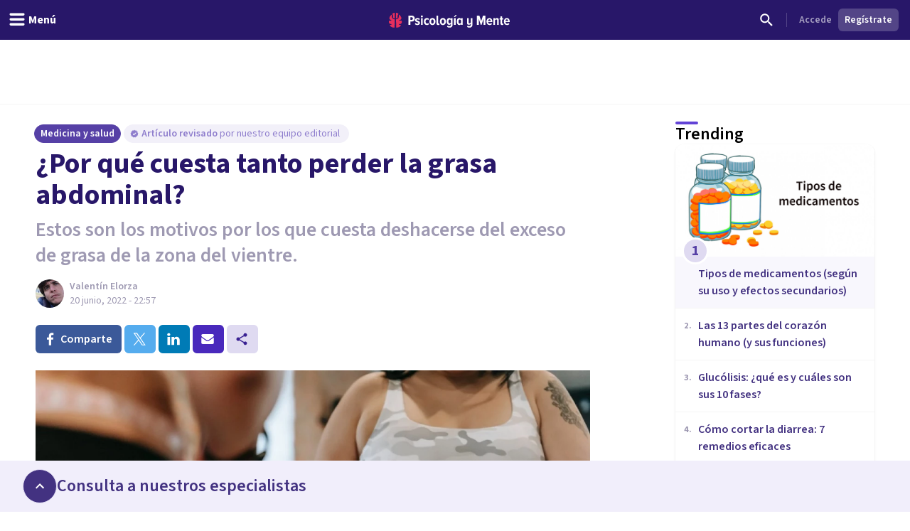

--- FILE ---
content_type: text/html; charset=utf-8
request_url: https://psicologiaymente.com/salud/por-que-cuesta-perder-grasa-abdominal
body_size: 47780
content:
<!DOCTYPE html><html lang="es" class="__className_aeb8b9"><head><meta charSet="utf-8"/><meta name="viewport" content="width=device-width, initial-scale=1"/><link rel="preload" href="/_next/static/media/9cf9c6e84ed13b5e-s.p.woff2" as="font" crossorigin="" type="font/woff2"/><link rel="preload" as="image" href="https://www.facebook.com/tr?id=849304497362250&amp;ev=PageView&amp;noscript=1"/><link rel="stylesheet" href="/_next/static/css/d1eca8127d68038e.css" data-precedence="next"/><link rel="stylesheet" href="/_next/static/css/63784e532756ffa8.css" data-precedence="next"/><link rel="preload" as="script" fetchPriority="low" href="/_next/static/chunks/webpack-895c4cccec6c294a.js"/><script src="/_next/static/chunks/37e5948f-35cb56d36f9a27e8.js" async=""></script><script src="/_next/static/chunks/7ec5a403-ab842f180196d392.js" async=""></script><script src="/_next/static/chunks/1673-06fe657d15326dbe.js" async=""></script><script src="/_next/static/chunks/main-app-db949e0d11cd3096.js" async=""></script><script src="/_next/static/chunks/5820-bede7e85ffcc067b.js" async=""></script><script src="/_next/static/chunks/1422-10371dfbe21a0dd1.js" async=""></script><script src="/_next/static/chunks/6531-961db4667e297e60.js" async=""></script><script src="/_next/static/chunks/7117-76212cce0f90a8f4.js" async=""></script><script src="/_next/static/chunks/3040-a9f39513206cdc19.js" async=""></script><script src="/_next/static/chunks/2855-784a203548063e99.js" async=""></script><script src="/_next/static/chunks/3188-48336ea7d0aba2b8.js" async=""></script><script src="/_next/static/chunks/6983-a9dc118e0648aece.js" async=""></script><script src="/_next/static/chunks/8625-fd9cf29d9bf4ef10.js" async=""></script><script src="/_next/static/chunks/762-2c42ea968ae82fa7.js" async=""></script><script src="/_next/static/chunks/3882-1e1022068bfbcea8.js" async=""></script><script src="/_next/static/chunks/3990-821bd82d0c49c1fe.js" async=""></script><script src="/_next/static/chunks/9145-a6e1716890cecc74.js" async=""></script><script src="/_next/static/chunks/3015-e0ad3706e3bff72f.js" async=""></script><script src="/_next/static/chunks/1997-10b4614fd2c057d2.js" async=""></script><script src="/_next/static/chunks/5114-5bd8d3870051581c.js" async=""></script><script src="/_next/static/chunks/8905-dfee998a03281666.js" async=""></script><script src="/_next/static/chunks/9720-b68aac23726b16d8.js" async=""></script><script src="/_next/static/chunks/2473-10cae10889694401.js" async=""></script><script src="/_next/static/chunks/3603-48498b78db1a948d.js" async=""></script><script src="/_next/static/chunks/7514-165dd8516a0c34b5.js" async=""></script><script src="/_next/static/chunks/4185-9903047beeb157bf.js" async=""></script><script src="/_next/static/chunks/8606-a66684c8680e47a6.js" async=""></script><script src="/_next/static/chunks/app/%5BblogCategory%5D/%5BpostSlug%5D/layout-1b484ea4e67a3e28.js" async=""></script><script src="/_next/static/chunks/app/layout-0d476ecf37e3d6a5.js" async=""></script><script src="/_next/static/chunks/1681-3b0aab32791d8927.js" async=""></script><script src="/_next/static/chunks/3799-dac6a01c342a5e1f.js" async=""></script><script src="/_next/static/chunks/9905-c773ed8a57dcb19a.js" async=""></script><script src="/_next/static/chunks/4635-cc5b6bde76ee732d.js" async=""></script><script src="/_next/static/chunks/6514-886446d99154fb66.js" async=""></script><script src="/_next/static/chunks/2977-1b78beb656ba56ab.js" async=""></script><script src="/_next/static/chunks/app/%5BblogCategory%5D/%5BpostSlug%5D/page-561ec3ed10558c3d.js" async=""></script><script src="/_next/static/chunks/app/global-error-e5a1d63b04332e29.js" async=""></script><script src="/_next/static/chunks/185-103eaa356bda770b.js" async=""></script><script src="/_next/static/chunks/8051-214c259e594bfd64.js" async=""></script><script src="/_next/static/chunks/6610-574c3846bbe47040.js" async=""></script><script src="/_next/static/chunks/app/(settings)/layout-a93de2b37f90f365.js" async=""></script><script async="" type="text/javascript" src="//clickiocmp.com/t/consent_213878.js"></script><script async="" type="text/javascript" src="//s.clickiocdn.com/t/213878/360_light.js"></script><link rel="mask-icon" href="/safari-pinned-tab.svg" color="#5bbad5"/><meta name="theme-color" content="#ffffff"/><title>¿Por qué cuesta tanto perder la grasa abdominal?</title><meta name="description" content="Veamos los motivos por los que es tan complicado perder la grasa de la zona abdominal y tener un vientre plano y definido, examinando los procesos metabólicos."/><link rel="manifest" href="/site.webmanifest"/><meta name="keywords" content="Nutrición, Medicina, Belleza"/><meta name="robots" content="index"/><meta name="googlebot" content="max-image-preview:large"/><meta name="article:publisher" content="https://www.facebook.com/psicologiaymente"/><meta name="fb:admins" content="859019766"/><meta name="fb:admins" content="1531438395"/><meta name="article:content_tier" content="free"/><link rel="canonical" href="https://psicologiaymente.com/salud/por-que-cuesta-perder-grasa-abdominal"/><meta property="og:title" content="¿Por qué cuesta tanto perder la grasa abdominal?"/><meta property="og:description" content="Veamos los motivos por los que es tan complicado perder la grasa de la zona abdominal y tener un vientre plano y definido, examinando los procesos metabólicos."/><meta property="og:image" content="https://pymstatic.com/114691/conversions/por-que-cuesta-tanto-perder-grasa-abdominal-social.jpg"/><meta property="og:type" content="article"/><meta property="article:published_time" content="2022-06-20T20:57:22+00:00"/><meta property="article:author" content="Valentín Elorza"/><meta property="article:section" content="Medicina y salud"/><meta name="twitter:card" content="summary_large_image"/><meta name="twitter:title" content="¿Por qué cuesta tanto perder la grasa abdominal?"/><meta name="twitter:description" content="Veamos los motivos por los que es tan complicado perder la grasa de la zona abdominal y tener un vientre plano y definido, examinando los procesos metabólicos."/><meta name="twitter:image" content="https://pymstatic.com/114691/conversions/por-que-cuesta-tanto-perder-grasa-abdominal-social.jpg"/><link rel="apple-touch-icon" href="/apple-touch-icon.png" sizes="180x180"/><link rel="icon" href="/favicon-32x32.png" type="image/png" sizes="32x32"/><link rel="icon" href="/favicon-16x16.png" type="image/png" sizes="16x16"/><meta name="next-size-adjust"/><script src="/_next/static/chunks/polyfills-c67a75d1b6f99dc8.js" noModule=""></script></head><body><noscript><iframe class="invisible hidden" src="https://www.googletagmanager.com/ns.html?id=GTM-TNWG5DJ" height="0" width="0"></iframe></noscript><script>(window.__lxGc__=window.__lxGc__||{'s':{},'b':0}).cmd=window.__lxGc__.cmd||[];</script><noscript><img height="1" width="1" style="display:none" src="https://www.facebook.com/tr?id=849304497362250&amp;ev=PageView&amp;noscript=1" alt=""/></noscript><div style="position:fixed;z-index:9999;top:16px;left:16px;right:16px;bottom:16px;pointer-events:none"></div><div class="relative mx-auto h-50px w-320px lg:hidden"></div><div class="relative mx-auto hidden h-90px w-728px lg:block"></div><header class="fixed left-0 right-0 top-0 z-50 h-auto bg-purple-pop-700"><div class="flex h-auto w-full flex-col items-center justify-end"><div class="relative mx-auto md:hidden"><div id="clickio_header_ad"></div></div><div class="relative mx-auto hidden lg:block"><div id="clickio_header_desktop_ad"></div></div><div class="flex h-14 w-full items-center justify-between px-4"><div class="-ml-4 md:flex-1"><button aria-label="header_menu_toggle_id" class="inline-flex h-10 w-10 items-center justify-center text-white lg:w-auto lg:px-3"><svg xmlns="http://www.w3.org/2000/svg" viewBox="0 0 24 24" class="h-6 w-6 fill-current"><path d="M20.8046875,9.390625 C21.2786482,9.390625 21.6796859,9.56380035 22.0078125,9.91015625 C22.3359391,10.2565121 22.5,10.6666643 22.5,11.140625 C22.5,11.6145857 22.3359391,12.0247379 22.0078125,12.3710937 C21.6796859,12.7174496 21.2786482,12.890625 20.8046875,12.890625 L3.1953125,12.890625 C2.7213518,12.890625 2.32031414,12.7174496 1.9921875,12.3710937 C1.66406086,12.0247379 1.5,11.6145857 1.5,11.140625 C1.5,10.6666643 1.66406086,10.2565121 1.9921875,9.91015625 C2.32031414,9.56380035 2.7213518,9.390625 3.1953125,9.390625 L20.8046875,9.390625 Z M20.8046875,2.390625 C21.2786482,2.390625 21.6796859,2.56380035 22.0078125,2.91015625 C22.3359391,3.25651215 22.5,3.6666643 22.5,4.140625 C22.5,4.6145857 22.3359391,5.02473785 22.0078125,5.37109375 C21.6796859,5.71744965 21.2786482,5.890625 20.8046875,5.890625 L3.1953125,5.890625 C2.7213518,5.890625 2.32031414,5.71744965 1.9921875,5.37109375 C1.66406086,5.02473785 1.5,4.6145857 1.5,4.140625 C1.5,3.6666643 1.66406086,3.25651215 1.9921875,2.91015625 C2.32031414,2.56380035 2.7213518,2.390625 3.1953125,2.390625 L20.8046875,2.390625 Z M20.8046875,16.390625 C21.2786482,16.390625 21.6796859,16.5638004 22.0078125,16.9101562 C22.3359391,17.2565121 22.5,17.6666643 22.5,18.140625 C22.5,18.6145857 22.3359391,19.0247379 22.0078125,19.3710938 C21.6796859,19.7174496 21.2786482,19.890625 20.8046875,19.890625 L3.1953125,19.890625 C2.7213518,19.890625 2.32031414,19.7174496 1.9921875,19.3710938 C1.66406086,19.0247379 1.5,18.6145857 1.5,18.140625 C1.5,17.6666643 1.66406086,17.2565121 1.9921875,16.9101562 C2.32031414,16.5638004 2.7213518,16.390625 3.1953125,16.390625 L20.8046875,16.390625 Z"></path></svg><p id="header_menu_toggle_id" class="font-body text-body font-bold hidden lg:ml-1 lg:block">Menú</p></button></div><div class="ml-2 flex items-center gap-4 lg:ml-0"><a href="/" title="Psicología y Mente"><svg width="170" height="21" viewBox="0 0 170 21" fill="none" xmlns="http://www.w3.org/2000/svg" class="text-white"><path fill-rule="evenodd" clip-rule="evenodd" d="M165.91 9.24303C164.588 9.24303 164.102 10.4404 164.063 11.4213H167.757C167.737 10.4404 167.271 9.24303 165.91 9.24303ZM161.711 12.2847C161.711 9.53753 163.325 7.32003 165.949 7.32003C168.554 7.32003 169.993 9.43912 169.993 12.3829V13.0697H164.063C164.18 14.3454 164.938 15.3464 166.357 15.3464C167.057 15.3464 167.893 15.0125 168.418 14.4041L169.507 15.8563C168.671 16.7788 167.388 17.2693 166.124 17.2693C163.461 17.2693 161.711 15.2676 161.711 12.2847ZM156.955 14.7575V9.61588H155.75V7.55552H156.955V4.96502H159.307V7.55552H160.843V9.61588H159.307V14.2079C159.307 14.8164 159.521 15.1892 159.988 15.1892C160.279 15.1892 160.552 15.0715 160.688 14.9145L161.154 16.7197C160.804 17.0337 160.201 17.2693 159.366 17.2693C157.713 17.2693 156.955 16.4255 156.955 14.7575ZM152.277 17.0337V10.8132C152.277 9.79264 151.81 9.40017 151.033 9.40017C150.255 9.40017 149.633 10.0085 149.302 10.5775V17.0337H146.97V7.55552H149.302V8.79154C149.808 8.04583 150.877 7.32003 152.083 7.32003C153.832 7.32003 154.61 8.32056 154.61 9.92987V17.0337H152.277ZM141.456 9.24303C140.134 9.24303 139.647 10.4404 139.609 11.4213H143.302C143.283 10.4404 142.816 9.24303 141.456 9.24303ZM137.256 12.2847C137.256 9.53753 138.87 7.32003 141.494 7.32003C144.099 7.32003 145.538 9.43912 145.538 12.3829V13.0697H139.609C139.725 14.3454 140.484 15.3464 141.903 15.3464C142.603 15.3464 143.439 15.0125 143.963 14.4041L145.052 15.8563C144.216 16.7788 142.933 17.2693 141.669 17.2693C139.006 17.2693 137.256 15.2676 137.256 12.2847ZM133.246 17.0337V8.22259L130.31 17.0337H129.319L126.403 8.22259V17.0337H123.798V3.94443H127.278L129.805 11.6371L132.371 3.94443H135.832V17.0337H133.246ZM109.879 19.6437L110.792 17.8383C111.415 18.5647 112.348 18.8785 113.184 18.8785C114.467 18.8785 115.186 18.0739 115.186 16.7197V15.464C114.681 16.2097 113.65 16.8965 112.425 16.8965C110.676 16.8965 109.898 15.9349 109.898 14.3258V7.55552H112.231V13.4425C112.231 14.4435 112.698 14.8164 113.475 14.8164C114.253 14.8164 114.875 14.2471 115.186 13.678V7.55552H117.538V16.7197C117.538 19.3297 115.944 20.88 113.3 20.88C111.881 20.88 110.734 20.468 109.879 19.6437ZM101.384 14.0707V10.5186C101.072 9.91039 100.392 9.41979 99.7505 9.41979C98.5258 9.41979 97.9037 10.6363 97.9037 12.2847C97.9037 13.9529 98.5258 15.1892 99.7505 15.1892C100.392 15.1892 101.072 14.6986 101.384 14.0707ZM101.384 17.0337V15.8368C100.8 16.7788 99.9061 17.2693 98.9924 17.2693C96.8734 17.2693 95.4931 15.4051 95.4931 12.2847C95.4931 9.2628 96.8734 7.32003 98.9924 7.32003C99.9061 7.32003 100.82 7.77138 101.384 8.77206V7.55552H103.716V17.0337H101.384ZM91.5465 17.0339H93.8794V7.55552H91.5465V17.0339ZM92.8685 6.12269H91.3134L93.413 3.29684H95.4931L92.8685 6.12269ZM87.2573 13.7762V10.4991C86.9463 9.89062 86.2659 9.40017 85.6243 9.40017C84.3995 9.40017 83.7775 10.4991 83.7775 12.1477C83.7775 13.7959 84.3995 14.8752 85.6243 14.8752C86.2659 14.8752 86.9463 14.3846 87.2573 13.7762ZM81.775 19.6437L82.6888 17.8383C83.3498 18.5251 84.1663 18.8785 85.1382 18.8785C86.2076 18.8785 87.2573 18.2898 87.2573 16.7197V15.4834C86.674 16.4255 85.7799 16.9554 84.8662 16.9554C82.7472 16.9554 81.3669 15.2481 81.3669 12.1477C81.3669 9.10581 82.7276 7.32003 84.8662 7.32003C85.7799 7.32003 86.674 7.77138 87.2573 8.77206V7.55552H89.5902V16.7197C89.5902 19.9774 87.3545 20.88 85.255 20.88C83.8553 20.88 82.7666 20.5468 81.775 19.6437ZM77.8094 12.2847C77.8094 10.7344 77.2457 9.40017 75.9626 9.40017C74.699 9.40017 74.1157 10.7344 74.1157 12.2847C74.1157 13.8549 74.699 15.1892 75.9626 15.1892C77.2457 15.1892 77.8094 13.8549 77.8094 12.2847ZM71.6857 12.2847C71.6857 9.61588 73.1826 7.32003 75.9626 7.32003C78.762 7.32003 80.2396 9.61588 80.2396 12.2847C80.2396 14.9536 78.762 17.2693 75.9626 17.2693C73.1826 17.2693 71.6857 14.9536 71.6857 12.2847ZM67.0007 14.7575V3.94443H69.3335V14.2079C69.3335 14.8164 69.5668 15.1892 70.0334 15.1892C70.3057 15.1892 70.5972 15.0715 70.7138 14.9145L71.2 16.7197C70.8499 17.0337 70.2472 17.2693 69.3919 17.2693C67.7589 17.2693 67.0007 16.4255 67.0007 14.7575ZM63.1002 12.2847C63.1002 10.7344 62.5364 9.40017 61.2535 9.40017C59.9898 9.40017 59.4066 10.7344 59.4066 12.2847C59.4066 13.8549 59.9898 15.1892 61.2535 15.1892C62.5364 15.1892 63.1002 13.8549 63.1002 12.2847ZM56.9764 12.2847C56.9764 9.61588 58.4733 7.32003 61.2535 7.32003C64.0529 7.32003 65.5304 9.61588 65.5304 12.2847C65.5304 14.9536 64.0529 17.2693 61.2535 17.2693C58.4733 17.2693 56.9764 14.9536 56.9764 12.2847ZM49.1626 12.2847C49.1626 9.40017 50.8928 7.32003 53.4784 7.32003C54.9559 7.32003 55.9474 7.92837 56.4723 8.59544L55.3448 10.2244C54.917 9.67476 54.4116 9.40017 53.7506 9.40017C52.4091 9.40017 51.5733 10.6167 51.5733 12.2847C51.5733 13.9529 52.4091 15.1892 53.7506 15.1892C54.4116 15.1892 54.917 14.8947 55.3448 14.3454L56.4723 15.9938C55.9474 16.6808 54.9559 17.2693 53.4784 17.2693C50.8928 17.2693 49.1626 15.1892 49.1626 12.2847ZM45.2162 17.0339H47.5489V7.55552H45.2162V17.0339ZM44.9829 5.08276C44.9829 4.29795 45.6246 3.65022 46.3827 3.65022C47.1604 3.65022 47.8018 4.29795 47.8018 5.08276C47.8018 5.86758 47.1604 6.49554 46.3827 6.49554C45.6246 6.49554 44.9829 5.86758 44.9829 5.08276ZM36.4682 15.9152L37.4596 14.2471C38.043 14.8555 39.0926 15.4051 40.0452 15.4051C40.9591 15.4051 41.4449 15.0125 41.4449 14.4041C41.4449 12.8343 36.7985 13.6978 36.7985 10.1655C36.7985 8.63454 38.004 7.32003 40.2203 7.32003C41.5616 7.32003 42.6891 7.81049 43.5056 8.53657L42.5725 10.1655C42.1059 9.65499 41.2311 9.18416 40.2591 9.18416C39.5009 9.18416 38.9956 9.57678 38.9956 10.0869C38.9956 11.4999 43.7002 10.7542 43.7002 14.3258C43.7002 16.033 42.3198 17.2693 40.1037 17.2693C38.5677 17.2693 37.2652 16.7395 36.4682 15.9152ZM33.7216 8.12447C33.7216 6.98614 33.0412 6.2602 32.0303 6.2602H30.164V9.98874H32.0303C33.0412 9.98874 33.7216 9.24303 33.7216 8.12447ZM27.559 17.0337V3.94443H32.3414C35.0242 3.94443 36.3851 5.88734 36.3851 8.12447C36.3851 10.3616 35.0242 12.2847 32.3414 12.2847H30.164V17.0337H27.559Z" fill="currentColor"></path><mask id="mask0" mask-type="alpha" maskUnits="userSpaceOnUse" x="27" y="3" width="143" height="18"><path fill-rule="evenodd" clip-rule="evenodd" d="M165.91 9.24303C164.588 9.24303 164.102 10.4404 164.063 11.4213H167.757C167.737 10.4404 167.271 9.24303 165.91 9.24303ZM161.711 12.2847C161.711 9.53753 163.325 7.32003 165.949 7.32003C168.554 7.32003 169.993 9.43912 169.993 12.3829V13.0697H164.063C164.18 14.3454 164.938 15.3464 166.357 15.3464C167.057 15.3464 167.893 15.0125 168.418 14.4041L169.507 15.8563C168.671 16.7788 167.388 17.2693 166.124 17.2693C163.461 17.2693 161.711 15.2676 161.711 12.2847ZM156.955 14.7575V9.61588H155.75V7.55552H156.955V4.96502H159.307V7.55552H160.843V9.61588H159.307V14.2079C159.307 14.8164 159.521 15.1892 159.988 15.1892C160.279 15.1892 160.552 15.0715 160.688 14.9145L161.154 16.7197C160.804 17.0337 160.201 17.2693 159.366 17.2693C157.713 17.2693 156.955 16.4255 156.955 14.7575ZM152.277 17.0337V10.8132C152.277 9.79264 151.81 9.40017 151.033 9.40017C150.255 9.40017 149.633 10.0085 149.302 10.5775V17.0337H146.97V7.55552H149.302V8.79154C149.808 8.04583 150.877 7.32003 152.083 7.32003C153.832 7.32003 154.61 8.32056 154.61 9.92987V17.0337H152.277ZM141.456 9.24303C140.134 9.24303 139.647 10.4404 139.609 11.4213H143.302C143.283 10.4404 142.816 9.24303 141.456 9.24303ZM137.256 12.2847C137.256 9.53753 138.87 7.32003 141.494 7.32003C144.099 7.32003 145.538 9.43912 145.538 12.3829V13.0697H139.609C139.725 14.3454 140.484 15.3464 141.903 15.3464C142.603 15.3464 143.439 15.0125 143.963 14.4041L145.052 15.8563C144.216 16.7788 142.933 17.2693 141.669 17.2693C139.006 17.2693 137.256 15.2676 137.256 12.2847ZM133.246 17.0337V8.22259L130.31 17.0337H129.319L126.403 8.22259V17.0337H123.798V3.94443H127.278L129.805 11.6371L132.371 3.94443H135.832V17.0337H133.246ZM109.879 19.6437L110.792 17.8383C111.415 18.5647 112.348 18.8785 113.184 18.8785C114.467 18.8785 115.186 18.0739 115.186 16.7197V15.464C114.681 16.2097 113.65 16.8965 112.425 16.8965C110.676 16.8965 109.898 15.9349 109.898 14.3258V7.55552H112.231V13.4425C112.231 14.4435 112.698 14.8164 113.475 14.8164C114.253 14.8164 114.875 14.2471 115.186 13.678V7.55552H117.538V16.7197C117.538 19.3297 115.944 20.88 113.3 20.88C111.881 20.88 110.734 20.468 109.879 19.6437ZM101.384 14.0707V10.5186C101.072 9.91039 100.392 9.41979 99.7505 9.41979C98.5258 9.41979 97.9037 10.6363 97.9037 12.2847C97.9037 13.9529 98.5258 15.1892 99.7505 15.1892C100.392 15.1892 101.072 14.6986 101.384 14.0707ZM101.384 17.0337V15.8368C100.8 16.7788 99.9061 17.2693 98.9924 17.2693C96.8734 17.2693 95.4931 15.4051 95.4931 12.2847C95.4931 9.2628 96.8734 7.32003 98.9924 7.32003C99.9061 7.32003 100.82 7.77138 101.384 8.77206V7.55552H103.716V17.0337H101.384ZM91.5465 17.0339H93.8794V7.55552H91.5465V17.0339ZM92.8685 6.12269H91.3134L93.413 3.29684H95.4931L92.8685 6.12269ZM87.2573 13.7762V10.4991C86.9463 9.89062 86.2659 9.40017 85.6243 9.40017C84.3995 9.40017 83.7775 10.4991 83.7775 12.1477C83.7775 13.7959 84.3995 14.8752 85.6243 14.8752C86.2659 14.8752 86.9463 14.3846 87.2573 13.7762ZM81.775 19.6437L82.6888 17.8383C83.3498 18.5251 84.1663 18.8785 85.1382 18.8785C86.2076 18.8785 87.2573 18.2898 87.2573 16.7197V15.4834C86.674 16.4255 85.7799 16.9554 84.8662 16.9554C82.7472 16.9554 81.3669 15.2481 81.3669 12.1477C81.3669 9.10581 82.7276 7.32003 84.8662 7.32003C85.7799 7.32003 86.674 7.77138 87.2573 8.77206V7.55552H89.5902V16.7197C89.5902 19.9774 87.3545 20.88 85.255 20.88C83.8553 20.88 82.7666 20.5468 81.775 19.6437ZM77.8094 12.2847C77.8094 10.7344 77.2457 9.40017 75.9626 9.40017C74.699 9.40017 74.1157 10.7344 74.1157 12.2847C74.1157 13.8549 74.699 15.1892 75.9626 15.1892C77.2457 15.1892 77.8094 13.8549 77.8094 12.2847ZM71.6857 12.2847C71.6857 9.61588 73.1826 7.32003 75.9626 7.32003C78.762 7.32003 80.2396 9.61588 80.2396 12.2847C80.2396 14.9536 78.762 17.2693 75.9626 17.2693C73.1826 17.2693 71.6857 14.9536 71.6857 12.2847ZM67.0007 14.7575V3.94443H69.3335V14.2079C69.3335 14.8164 69.5668 15.1892 70.0334 15.1892C70.3057 15.1892 70.5972 15.0715 70.7138 14.9145L71.2 16.7197C70.8499 17.0337 70.2472 17.2693 69.3919 17.2693C67.7589 17.2693 67.0007 16.4255 67.0007 14.7575ZM63.1002 12.2847C63.1002 10.7344 62.5364 9.40017 61.2535 9.40017C59.9898 9.40017 59.4066 10.7344 59.4066 12.2847C59.4066 13.8549 59.9898 15.1892 61.2535 15.1892C62.5364 15.1892 63.1002 13.8549 63.1002 12.2847ZM56.9764 12.2847C56.9764 9.61588 58.4733 7.32003 61.2535 7.32003C64.0529 7.32003 65.5304 9.61588 65.5304 12.2847C65.5304 14.9536 64.0529 17.2693 61.2535 17.2693C58.4733 17.2693 56.9764 14.9536 56.9764 12.2847ZM49.1626 12.2847C49.1626 9.40017 50.8928 7.32003 53.4784 7.32003C54.9559 7.32003 55.9474 7.92837 56.4723 8.59544L55.3448 10.2244C54.917 9.67476 54.4116 9.40017 53.7506 9.40017C52.4091 9.40017 51.5733 10.6167 51.5733 12.2847C51.5733 13.9529 52.4091 15.1892 53.7506 15.1892C54.4116 15.1892 54.917 14.8947 55.3448 14.3454L56.4723 15.9938C55.9474 16.6808 54.9559 17.2693 53.4784 17.2693C50.8928 17.2693 49.1626 15.1892 49.1626 12.2847ZM45.2162 17.0339H47.5489V7.55552H45.2162V17.0339ZM44.9829 5.08276C44.9829 4.29795 45.6246 3.65022 46.3827 3.65022C47.1604 3.65022 47.8018 4.29795 47.8018 5.08276C47.8018 5.86758 47.1604 6.49554 46.3827 6.49554C45.6246 6.49554 44.9829 5.86758 44.9829 5.08276ZM36.4682 15.9152L37.4596 14.2471C38.043 14.8555 39.0926 15.4051 40.0452 15.4051C40.9591 15.4051 41.4449 15.0125 41.4449 14.4041C41.4449 12.8343 36.7985 13.6978 36.7985 10.1655C36.7985 8.63454 38.004 7.32003 40.2203 7.32003C41.5616 7.32003 42.6891 7.81049 43.5056 8.53657L42.5725 10.1655C42.1059 9.65499 41.2311 9.18416 40.2591 9.18416C39.5009 9.18416 38.9956 9.57678 38.9956 10.0869C38.9956 11.4999 43.7002 10.7542 43.7002 14.3258C43.7002 16.033 42.3198 17.2693 40.1037 17.2693C38.5677 17.2693 37.2652 16.7395 36.4682 15.9152ZM33.7216 8.12447C33.7216 6.98614 33.0412 6.2602 32.0303 6.2602H30.164V9.98874H32.0303C33.0412 9.98874 33.7216 9.24303 33.7216 8.12447ZM27.559 17.0337V3.94443H32.3414C35.0242 3.94443 36.3851 5.88734 36.3851 8.12447C36.3851 10.3616 35.0242 12.2847 32.3414 12.2847H30.164V17.0337H27.559Z" fill="currentColor"></path></mask><g mask="url(#mask0)"></g><path fill-rule="evenodd" clip-rule="evenodd" d="M10.056 0.457083L10.0713 0.455495L10.0727 0.391559C10.0799 0.044597 10.3131 0.000288654 10.5092 0L10.579 0.0059174L10.5822 0.006182C10.7369 0.0192325 10.8971 0.0327371 11.0608 0.0717304C11.1168 0.0810886 11.1729 0.0963945 11.2288 0.11163L11.2288 0.111633L11.2344 0.113152L11.2461 0.116291L11.2461 0.116294L11.2461 0.116297C11.2775 0.124764 11.3082 0.13303 11.333 0.138554C11.3739 0.153131 11.4152 0.165976 11.4565 0.178388C11.5101 0.194697 11.5638 0.21115 11.6178 0.232943L11.7515 0.284612C11.7935 0.305828 11.8355 0.324302 11.8874 0.345807C11.918 0.355044 12.0012 0.399496 12.0621 0.432259C12.1072 0.456361 12.1476 0.477866 12.1635 0.484505C12.3313 0.580194 12.5084 0.686274 12.6676 0.813281C12.7116 0.844383 12.7509 0.878087 12.7902 0.911799L12.7965 0.917197C12.8286 0.945196 12.861 0.972907 12.8875 0.992535C12.9186 1.02458 12.9516 1.05503 12.9843 1.08519L12.9868 1.08754C13.0238 1.12167 13.0606 1.15566 13.0961 1.19488C13.2216 1.32088 13.3238 1.46044 13.4226 1.59539L13.4332 1.60968C13.6322 1.93066 13.3856 2.15927 13.0427 2.42483L13.0415 2.42578L13.0415 2.42579L13.0415 2.4258C12.9409 2.50376 12.8542 2.57102 12.8033 2.63685C12.6633 2.81841 12.5553 3.03014 12.4734 3.2843C12.3725 3.60528 12.3196 3.94965 12.312 4.33687C12.3099 4.46865 12.3099 4.60099 12.3099 4.73334C12.3099 4.86468 12.3099 4.99616 12.3076 5.12793L12.3073 5.17801L12.3073 5.17965C12.3052 5.58672 12.3032 6.00772 12.2495 6.41648C12.2189 6.65895 12.1735 6.85451 12.1067 7.03218C12.0047 7.30957 11.8449 7.38895 11.58 7.52043L11.5666 7.52712C11.5197 7.55038 11.4704 7.5749 11.4185 7.60241C11.1977 7.71831 10.8083 7.83117 10.5378 7.88284C10.5029 7.88962 10.4692 7.89309 10.4379 7.89309C10.0794 7.89309 10.066 7.43514 10.066 7.42994C10.0425 5.29867 9.99472 0.937258 10.056 0.457083ZM6.01192 6.30243C5.98184 6.01566 5.97363 5.72123 5.9696 5.47198C5.96716 5.16644 5.96716 4.86104 5.96716 4.55391C5.96975 4.28431 5.95204 4.02019 5.91447 3.76791C5.87143 3.49268 5.80406 3.25411 5.70848 3.0392C5.58655 2.7608 5.42922 2.54604 5.2274 2.38266C5.18091 2.34499 5.12261 2.31324 5.061 2.27976C4.93072 2.20904 4.79642 2.13586 4.75827 2.0051C4.72891 1.90407 4.75985 1.76999 4.84522 1.61427L4.85904 1.5955C4.95793 1.46041 5.06013 1.32085 5.1881 1.19225C5.22116 1.1556 5.25777 1.12181 5.29486 1.08757L5.29794 1.08473C5.33033 1.05486 5.363 1.02455 5.38632 0.999434C5.42073 0.972878 5.45297 0.945167 5.48521 0.917168L5.48937 0.913595C5.5293 0.879272 5.56937 0.844829 5.6175 0.810655C5.77124 0.687833 5.94931 0.582041 6.11154 0.487796C6.13399 0.477981 6.1743 0.456477 6.21892 0.432518C6.2765 0.401633 6.36345 0.355015 6.40174 0.34318C6.44622 0.324273 6.48811 0.3058 6.52395 0.287326L6.66488 0.232626C6.71607 0.211845 6.76793 0.195916 6.81968 0.18002L6.81969 0.180019L6.82509 0.178359C6.86641 0.165947 6.90786 0.153246 6.94112 0.14069C6.97653 0.132319 7.01194 0.122649 7.04735 0.112979L7.05896 0.109848C7.11296 0.0952732 7.16711 0.0806573 7.22527 0.0706913C7.38811 0.0324711 7.54879 0.0188967 7.70416 0.00577144L7.70448 0.00574421L7.76623 0.000259788C8.06968 0.000259788 8.20614 0.120628 8.20902 0.390664L8.20974 0.455322L8.22557 0.457054C8.28548 0.925908 8.24223 5.09781 8.2184 7.39563L8.21809 7.42616L8.21766 7.44146C8.21535 7.6184 8.17548 7.91543 7.93537 7.91543C7.91234 7.91543 7.88773 7.91283 7.86153 7.90792C7.59393 7.8551 7.21232 7.75883 7.00632 7.67195L6.91722 7.63515L6.91697 7.63504C6.52184 7.47187 6.28339 7.3734 6.15285 6.99073C6.08519 6.79257 6.04028 6.57406 6.01192 6.30243ZM7.52605 8.92074L7.47006 8.90934L7.46989 8.9093C7.1593 8.84595 6.83807 8.78043 6.52748 8.67885C6.23094 8.58431 5.94405 8.46062 5.67544 8.3111C5.22934 8.06358 4.89826 7.68761 4.69155 7.19372C4.57366 6.91387 4.48671 6.61483 4.4251 6.28013C4.3537 5.89117 4.32016 5.48605 4.32247 5.04181C4.32395 4.68277 4.32354 4.32424 4.32312 3.96574L4.32304 3.89427L4.32247 3.31941C4.32247 3.16513 4.30202 3.03827 4.25985 2.9319C4.18643 2.74196 4.01139 2.7105 3.77028 2.81889C3.57782 2.90173 3.39716 3.01647 3.2463 3.15142C3.19722 3.19789 3.14755 3.24696 3.09962 3.29805C2.71167 3.65584 1.92586 4.45426 1.35078 5.52891C1.11053 5.97777 0.962693 6.35504 0.872005 6.66448C0.788514 6.86062 0.729207 7.06267 0.69869 7.26704L0.682712 7.36562C0.683719 7.38496 0.68372 7.41368 0.681416 7.44485L0.67206 7.53145L0.672491 7.77319L0.674363 7.77305L0.683 7.84435C0.686455 7.87018 0.688614 7.89544 0.690773 7.92099L0.691186 7.92576C0.694624 7.96557 0.697887 8.00336 0.706607 8.03861C0.759005 8.31601 0.849405 8.56165 0.975936 8.77237C1.09815 8.99189 1.26513 9.19409 1.47357 9.37522C1.67668 9.54524 1.89865 9.67946 2.13242 9.77241C2.15603 9.77919 2.18741 9.79103 2.21822 9.80272L2.2287 9.80667L2.22871 9.80667C2.25609 9.81702 2.28255 9.82701 2.30617 9.83303C2.3435 9.84195 2.37854 9.85303 2.41586 9.86483L2.4159 9.86485L2.41615 9.86492L2.47617 9.88354C2.55391 9.89393 2.62919 9.9049 2.70477 9.91775L2.71355 9.91991L2.72218 9.92135L2.86714 9.93045C2.88647 9.93241 2.9052 9.93292 2.92395 9.93343H2.92398C2.93412 9.93371 2.94426 9.93398 2.95452 9.93449C3.07198 9.97692 3.50455 10.158 3.42883 10.5017C3.36866 10.7746 3.10394 10.9855 2.94444 11.0905L2.64402 11.1297C2.56989 11.1317 2.49879 11.1356 2.42619 11.1396L2.416 11.1402L2.39758 11.1411C2.3066 11.1389 2.19447 11.131 2.07326 11.118C1.99783 11.11 1.92946 11.0968 1.85993 11.0832L1.84453 11.0802L1.84418 11.0801C1.81784 11.0751 1.79132 11.07 1.7642 11.0651C1.418 10.9982 1.18625 10.9683 1.01106 10.9683C0.695379 10.9683 0.540058 11.0578 0.395101 11.3232C0.268282 11.5535 0.165791 11.8207 0.0902172 12.117C0.0170911 12.395 -0.0116987 12.6975 0.00427962 13.0167C0.0241446 13.3397 0.0756784 13.5899 0.19458 13.9388C0.305997 14.2367 0.466644 14.5146 0.671628 14.7629C0.862216 15.0001 1.10232 15.2121 1.38619 15.3932C1.65538 15.5615 1.94543 15.6865 2.24801 15.7646C2.52872 15.8429 2.82021 15.8592 3.01541 15.8592C3.05543 15.8592 3.09472 15.8585 3.13258 15.8574C3.14924 15.8569 3.16539 15.8568 3.18145 15.8567C3.20799 15.8566 3.2343 15.8565 3.26228 15.8545C3.40205 15.9082 3.7887 16.0879 3.71673 16.4143C3.64763 16.7279 3.30935 16.9587 3.17001 17.0421C3.02476 17.0717 2.88341 17.0869 2.73615 17.1022L2.69786 17.1061C2.58414 17.111 2.47473 17.1155 2.36087 17.1155C2.28339 17.1125 2.20627 17.106 2.12861 17.0995L2.12851 17.0995L2.10925 17.0979L2.02115 17.0904C1.98574 17.0869 1.95378 17.0852 1.92384 17.0852C1.75312 17.0852 1.63997 17.137 1.57764 17.2435C1.45298 17.4565 1.56253 17.83 1.62932 17.9503C1.72778 18.1369 1.85892 18.3163 1.99783 18.5061L2.01266 18.5266C2.16366 18.7139 2.34144 18.9096 2.49863 19.0607C2.52454 19.0913 2.56916 19.1311 2.60875 19.1662L2.85375 19.3802C2.93508 19.4463 3.01224 19.5085 3.09429 19.5647C3.27106 19.7009 3.47317 19.8284 3.73328 19.9682C3.76967 19.9876 3.80649 20.0046 3.84334 20.0216L3.84341 20.0217L3.87536 20.0365C4.13317 20.1914 4.71962 20.4836 5.69113 20.6477C7.05448 20.8781 7.22419 20.8428 7.22419 20.8428L7.22448 20.8411C7.39636 20.8667 7.58291 20.8664 7.87326 20.8609C8.03189 20.859 8.05708 20.6362 8.05809 20.6266L8.05917 20.5756C8.07175 19.9873 8.19006 14.4542 8.21125 9.3006C8.21125 9.14358 7.98064 9.0157 7.52605 8.92074ZM17.8849 11.3198C17.9937 11.5465 18.1154 11.8186 18.1916 12.1175C18.2646 12.3955 18.2934 12.6978 18.2774 13.0159C18.2574 13.3402 18.2059 13.5903 18.0877 13.9367C17.9739 14.2417 17.8132 14.5194 17.6092 14.7636C17.4195 15.0003 17.1793 15.212 16.896 15.3928C16.6263 15.5614 16.3361 15.6865 16.0324 15.7651C15.753 15.8428 15.4615 15.8593 15.2663 15.8593C15.2262 15.8593 15.187 15.8586 15.1489 15.8573C15.1318 15.8568 15.1155 15.8568 15.0991 15.8568C15.0493 15.8569 14.9996 15.8569 14.9321 15.8423L14.8047 15.8219L14.6521 15.7965C14.579 15.8209 14.0767 16.0025 14.1579 16.3708C14.2008 16.5658 14.3482 16.7287 14.487 16.8443C14.5374 16.8683 14.5887 16.8907 14.6421 16.9096C14.7104 16.9416 14.8009 16.9645 14.897 16.9888L14.8981 16.9891L14.9388 16.9993C15.1473 17.061 15.341 17.081 15.5462 17.1022L15.5883 17.1064C15.6969 17.111 15.8054 17.1155 15.9221 17.1155H15.9237C16.0058 17.1122 16.0881 17.1051 16.1713 17.0979L16.2652 17.09C16.4912 17.0571 16.64 17.1015 16.7127 17.2256C16.8361 17.4367 16.7195 17.8294 16.6512 17.9522C16.5517 18.1451 16.4091 18.3377 16.2726 18.5218L16.2711 18.5239C16.1136 18.7194 15.9365 18.9151 15.7811 19.0649C15.7596 19.0893 15.7224 19.1224 15.6855 19.1551L15.6783 19.1615L15.4298 19.3787L15.4212 19.3857C15.3422 19.4495 15.267 19.5102 15.184 19.5671C15.0108 19.7007 14.809 19.8281 14.5486 19.9681C14.5358 19.975 14.5228 19.9813 14.5098 19.9876C14.5036 19.9906 14.4975 19.9937 14.4913 19.9967C14.2428 20.1487 13.6518 20.4505 12.6584 20.6183C11.8767 20.7504 11.4884 20.795 11.2985 20.8091C11.1404 20.8631 11.0047 20.88 10.7894 20.88C10.6867 20.88 10.5672 20.8761 10.4216 20.8699C10.2457 20.8616 10.225 20.6315 10.224 20.6198L10.2239 20.6195L10.0705 9.29951C10.0667 9.08865 10.3152 8.997 10.5249 8.95716C10.5986 8.94235 10.6723 8.92838 10.7459 8.91444C10.7583 8.91209 10.7707 8.90973 10.7832 8.90737C11.0567 8.8557 11.3392 8.8023 11.6146 8.72018C12.0121 8.60255 12.3539 8.45736 12.66 8.27637C13.0092 8.06883 13.2794 7.78826 13.4631 7.44202C13.5592 7.26277 13.6416 7.06764 13.7076 6.86154C13.8653 6.36116 13.9477 5.81171 13.9525 5.22863C13.9553 4.83363 13.9544 4.43782 13.9536 4.04238L13.9535 3.99896C13.9534 3.95769 13.9533 3.91643 13.9532 3.87517C13.9529 3.71169 13.9525 3.5483 13.9525 3.385C13.9525 3.31918 13.9559 3.2489 13.9633 3.1711L13.9653 3.1535C13.9772 3.04294 13.9896 2.92849 14.0505 2.84926C14.0917 2.79542 14.1614 2.76814 14.2581 2.76814C14.3642 2.76814 14.4752 2.80264 14.5133 2.81967C14.6771 2.89039 14.8322 2.98579 14.9682 3.0962L14.9696 3.08942C14.9696 3.08942 16.1646 4.04991 16.9563 5.52926C17.2577 6.09242 17.4146 6.54417 17.4939 6.88853C17.5339 7.01352 17.564 7.14023 17.583 7.26796L17.5979 7.35384C17.5979 7.38393 17.6001 7.41166 17.6026 7.44341L17.6028 7.44549L17.6092 7.77296H17.6072L17.5984 7.84484C17.5951 7.86966 17.5933 7.89476 17.5914 7.91972L17.5914 7.92018C17.5885 7.9616 17.5855 8.00071 17.5744 8.04213C17.5227 8.31491 17.4329 8.56084 17.3071 8.77387C17.1833 8.99281 17.0153 9.19501 16.8092 9.37441C16.605 9.5453 16.3831 9.67938 16.1553 9.7703C16.1263 9.77896 16.096 9.79051 16.0662 9.80191L16.0601 9.80429C16.0311 9.81547 16.0026 9.82646 15.9763 9.8328C15.9433 9.84075 15.9135 9.85009 15.8819 9.85999L15.8752 9.86209C15.8538 9.86902 15.8313 9.87624 15.8017 9.88331L15.7972 9.88396C15.7238 9.89457 15.6502 9.90522 15.577 9.9178L15.57 9.91954C15.5654 9.92011 15.5616 9.92083 15.5585 9.92141L15.4126 9.93065C15.2971 9.94234 15.1835 9.94003 15.073 9.93137C14.9715 9.96673 14.5119 10.1481 14.5898 10.5017C14.6325 10.6959 14.7789 10.8584 14.9172 10.974C15.0478 11.0216 15.1864 11.0619 15.3337 11.0902L15.5735 11.1276L15.6083 11.1274L15.641 11.1297C15.7195 11.132 15.8001 11.1364 15.8841 11.141C15.9751 11.139 16.0873 11.131 16.208 11.1179C16.2837 11.1101 16.3521 11.097 16.4215 11.0832L16.4357 11.0805C16.4626 11.0753 16.49 11.07 16.5198 11.0648C16.8201 11.0027 17.0546 10.9724 17.2364 10.9724C17.5796 10.9724 17.7674 11.0731 17.8849 11.3198Z" fill="#E62F5D"></path></svg></a></div><div class="flex-1"></div></div></div></header><div class="h-14 w-full"></div><main><script type="application/ld+json">{"@context":"https:\/\/schema.org","@type":"NewsArticle","articleSection":"https:\/\/psicologiaymente.com\/categoria\/salud","headline":"¿Por qué cuesta tanto perder la grasa abdominal?","alternativeHeadline":"Estos son los motivos por los que cuesta deshacerse del exceso de grasa de la zona del vientre.","datePublished":"2022-06-20T20:57:22+00:00","wordCount":1708,"articleBody":"<p>La grasa de la zona abdominal es más difícil de eliminar que otras grasas. Veamos por qué y si esta se puede realmente combatir.<\/p>\n<p>A medida que envejecemos, tanto hombres como mujeres empezamos a acumular grasa en el abdomen, esta grasa aparte de causarnos malestar psicológico porque no nos vemos bien, también es difícil de eliminar, lo que puede generar frustración. La grasa abdominal acumulada parece imposible de perder a pesar de los esfuerzos nutricionales y deportivos. Pero... <strong>¿Por qué la barriga se resiste a regímenes alimenticios y ejercicio?<\/strong> ¿Existe una manera eficaz de combatir esta grasa?<\/p>\n<p>En este artículo hablaremos de la grasa en general y el proceso por el cual se elimina,  exponiendo los motivos por los cuales <strong>resulta más complicado eliminar la grasa de la zona abdominal<\/strong> en particular, y cómo podemos intentar perderla de una manera saludable.<\/p>\n<ul>\n<li>Artículo relacionado: <a href=\"\/nutricion\/tipos-de-grasas\">&quot;Tipos de grasas (buenas y malas) y sus funciones&quot;<\/a>\n<\/li>\n<\/ul>\n<h2>¿Cómo acumula grasa nuestro cuerpo?<\/h2>\n<p>Lo primero que hay que explicar es que cuando utilizamos la palabra grasa nos referimos a la grasa presente en nuestro organismo, ya que en bioquímica se utiliza como un término general para designar varios tipos de lípidos. En concreto, la empleamos para referirnos a <strong>los acilglicéridos<\/strong>. Estos son moléculas formadas por uno, dos o tres ácidos grasos unidos a una molécula de glicerina, formando monoglicéridos, diglicéridos y triglicéridos respectivamente.<\/p>\n<p>Existen unas células en nuestro cuerpo, los adipocitos, que son las encargadas de guardar los ácidos grasos, formando el tejido adiposo. Este proceso, a través del cual almacenamos energía, forma parte del metabolismo. Nuestro cuerpo descompone lo que comemos en pequeñas partes para usarlas posteriormente en la reconstrucción de células y tejidos. A través de esta fragmentación obtiene energía para todos sus procesos.<\/p>\n<figure><picture><source srcset=\"https:\/\/pymstatic.com\/114690\/conversions\/perder-grasa-vientre-default_webp.webp\" type=\"image\/webp\" \/><img loading=\"lazy\" src=\"https:\/\/pymstatic.com\/114690\/conversions\/perder-grasa-vientre-default.jpg\" alt=\"Perder la grasa del vientre\"><\/picture><\/figure>\n<p><strong>La grasa acumulada en los adipocitos no viene directamente de la grasa que se ingiere<\/strong>, sino del exceso de energía. Nuestro cuerpo también transforma azúcares en ácidos grasos, por lo tanto, aunque no comamos nada de grasa, podemos acumularla. La ganancia de grasa viene dada por el aporte en energía de cada alimento: las grasas aportan nueve calorías por gramo, el doble que el aporte de hidratos de carbono y proteína (que es de cuatro calorías por gramo), por eso es importante moderar el consumo de grasas, pero no evitarlo, ya que los lípidos son constituyentes esenciales de nuestras células.<\/p>\n<ul>\n<li>Quizás te interese: <a href=\"\/nutricion\/mejores-apps-dietas-saludables\">&quot;Las 5 mejores apps de dietas saludables&quot;<\/a>\n<\/li>\n<\/ul>\n<h3>Funciones de las grasas<\/h3>\n<p><strong>La primera función del tejido adiposo (graso) es aportar energía en periodos de ayuno<\/strong>. Cuando pasamos largas horas sin ingerir alimentos, el tejido adiposo, a través de la lipólisis, libera ácidos grasos para proporcionar energía al resto del cuerpo. Es gracias a la liberación de ácidos grasos que perdemos peso cuando estamos a dieta.<\/p>\n<p>El tejido adiposo también <strong>tiene una valiosa función de protección contra el frío y sujeta y protege los órganos<\/strong> como riñones y corazón.<\/p>\n<ul>\n<li>Artículo relacionado: <a href=\"\/nutricion\/alimentos-quemagrasas\">&quot;24 alimentos quemagrasas (y altamente saludables)&quot;<\/a>\n<\/li>\n<\/ul>\n<h2>¿Qué es la grasa abdominal?<\/h2>\n<p><strong>La grasa puede acumularse en diferentes partes del cuerpo y no presenta las mismas características<\/strong>. La capa de grasa que se sitúa justo debajo de la piel es la que conocemos como grasa subcutánea y aunque plantea problemas estéticos para algunos, no es peligrosa para la salud.<\/p>\n<p>La grasa visceral se localiza en la cavidad abdominal y rodea sus órganos internos (intestinos, hígado, riñones, etc.).  Presenta un estado semi-líquido y un exceso se relaciona con el riesgo de sufrir diferentes patologías, frecuentemente: diabetes tipo 2, cardiopatía, presión arterial alta, problemas respiratorios y colesterol anormal.<\/p>\n<ul>\n<li>Quizás te interese: <a href=\"\/neurociencias\/tipos-de-celulas\">&quot;Tipos de células principales del cuerpo humano&quot;<\/a>\n<\/li>\n<\/ul>\n<h2>¿Por qué acumulamos grasa abdominal?<\/h2>\n<p>Como hemos visto antes, hay que saber de qué tipo de grasa abdominal estamos hablando. Hay que intentar distinguirla, normalmente un poco de barriguita, una cintura con un perímetro de menos de 89 centímetros (en mujeres) y un índice de masa corporal normal, <strong>no indican ningún problema de salud y se trataría de grasa subcutánea<\/strong>. Aunque, solo un examen médico puede realmente determinar el tipo de grasa que estamos acumulando.<\/p>\n<p>Independientemente de su origen, son varios los factores que pueden favorecer los depósitos de grasa, y la dificultad para combatirla. Sea cual sea su origen, son varios los factores que intervienen en su presencia y en la dificultad de deshacerse de ella.<\/p>\n<h3>1. Desequilibrio hormonal<\/h3>\n<p>Las hormonas han sido señaladas por diferentes especialistas como <strong>las principales responsables de la grasa abdominal<\/strong>.<\/p>\n<p>Para los hombres, a medida que pasan los años, disminuyen sus niveles de testosterona. La testosterona, además de aumentar el metabolismo gracias al mantenimiento de la masa muscular y el aumento de la energía, también frena la expansión de los adipocitos. Por eso, es más fácil con los años ganar volumen en la zona del abdomen.<\/p>\n<p><strong>Las mujeres jóvenes, por motivos relacionados con la maternidad, acumulan grasa en las caderas y los muslos<\/strong>. Pero con la llegada de la menopausia y la premenopausia, se dejan de liberar óvulos y el cuerpo produce una menor cantidad de hormonas femeninas. Los cambios en los niveles de estrógenos son los responsables de la redistribución de la grasa. Sin embargo, esta redistribución tiene como objetivo proteger la pérdida de densidad ósea. Aunque para algunos sea un problema, es la forma que tiene la naturaleza de protegernos.<\/p>\n<p><strong>La flacidez es característica del envejecimiento<\/strong> al disminuir la producción de diferentes proteínas de la piel, como el colágeno y la elastina. La flacidez puede dar sensación de sobrepeso abdominal.<\/p>\n<ul>\n<li>Artículo relacionado: <a href=\"\/neurociencias\/sistema-endocrino\">&quot;Sistema endocrino: anatomía, partes y funciones&quot;<\/a>\n<\/li>\n<\/ul>\n<h3>2. Origen genético<\/h3>\n<p>La secreción exagerada de insulina, también podría producir un desequilibrio metabólico y favorecer la acumulación de grasa en el abdomen. <strong>La insulina gestiona los niveles de glucosa en sangre e inhibe el proceso de lipolisis<\/strong>, impidiendo la liberación de ácidos grasos. Las personas que tienen antecedentes familiares de diabetes son más propensas a ganar grasa.<\/p>\n<h3>3. La dieta<\/h3>\n<p>Una dieta hipercalórica, rica en grasa y alimentos procesados (galletas, bebidas azucaradas, etc.) <strong>puede aumentar el trabajo del hígado y repercutir directamente en el aumento de grasa abdominal<\/strong>, además del exceso de peso general.<\/p>\n<p>También el alcohol se asocia al riesgo de ganar volumen en el vientre. Esto es debido, a su densidad calórica, una copa contiene aproximadamente 240 calorías, más del 10% de las necesidades diarias de un adulto medio.<\/p>\n<ul>\n<li>Quizás te interese: <a href=\"\/nutricion\/psicologia-de-la-alimentacion\">&quot;Psicología de la alimentación: definición y aplicaciones&quot;<\/a>\n<\/li>\n<\/ul>\n<h3>4. Estrés<\/h3>\n<p><strong>El cortisol es conocido como la hormona del despertar, pero también como la del estré<\/strong>s. Según varios estudios, esta hormona favorece que la grasa se acumule en el abdomen en vez de repartirse por otras zonas del cuerpo.<\/p>\n<ul>\n<li>Artículo relacionado: <a href=\"\/clinica\/fases-del-estres\">&quot;Las 5 fases del estrés (y cómo combatirlas)&quot;<\/a>\n<\/li>\n<\/ul>\n<h2>¿Cómo perder grasa abdominal?<\/h2>\n<p>Para perder grasa lo más importante es llevar una dieta equilibrada. No se trata solo de comer verduras y alimentos hipocalóricos para adelgazar, se trata de adaptar la ingesta al gasto. Además, es más interesante reducir cantidades que restringir alimentos como carbohidratos, ya que estos proporcionan energía, y sin energía nos movemos menos y como consecuencia gastamos menos.<\/p>\n<p>En cuanto a los abdominales, <strong>la pérdida de grasa no puede realizarse de forma localizada<\/strong>. Pero mantener una dieta equilibrada y trabajar la zona del core puede ayudarte a conseguir un vientre marcado.<\/p>\n<p>La pérdida de grasa visceral responde a las mismas estrategias que la grasa subcutánea.<\/p>\n<h3>1. Dieta saludable<\/h3>\n<p>Aumenta la cantidad de productos de baja densidad calórica, esto significa que proporcionan pocas calorías por volumen. Verduras, frutas y cereales pueden ser tus grandes aliados. Acompañar tus comidas de una ensalada o una porción de verduras aumentará tu sensación de saciedad durante el día y hará que comas menos en cada comida. Pero no comas únicamente una ensalada. <strong>Las proteínas y los hidratos también son esenciales<\/strong> para el funcionamiento de tu cuerpo.<\/p>\n<h3>2. Evitar bebidas azucaradas<\/h3>\n<p>Uno de los alimentos de alta densidad calórica más fáciles de evitar son las bebidas azucaradas, y <strong>se pueden reemplazar fácilmente por agua o bebidas cero<\/strong>.<\/p>\n<h3>3. Medir las porciones<\/h3>\n<p>Es importante controlar lo que comemos, pero también las cantidades.<\/p>\n<h3>4. Realizar actividad física<\/h3>\n<p>Se recomienda una actividad moderada de al menos media hora al día, 5 días a la semana.<\/p>\n<p>Estudios han demostrado que <strong>andar 10.000 pasos o 15.000 pasos al día favorecen la pérdida de grasa<\/strong>, pero sobre todo impiden la recuperación después de una pérdida de peso considerable. Hacerte con un contador de pasos e incluir este hábito en tu día a día puede ser una estrategia muy eficaz para ganar salud y luchar contra el sedentarismo.<\/p>\n<p>Sin embargo, un reciente estudio llevado a cabo por investigadores australianos demostró una de las razones de la acumulación de grasa abdominal, aparte de las genéticas y asociadas a la edad, mencionadas anteriormente.<\/p>\n<p>La grasa abdominal se vuelve resistente a la liberación de ácidos grasos <strong>al practicar el ayuno intermitente<\/strong>, es decir, al someter a nuestro cuerpo a largos periodos sin ingesta de alimentos. Según este estudio, parecería ser que los periodos de restricción activarán una vía de señalización para que esta grasa se volviese resistente. Sería como un mensaje del cuerpo a la grasa diciéndole “quédate aquí que luego te vamos a necesitar”.<\/p>\n<p>Por lo tanto, la estrategia del ayuno, aunque pueda tener otros beneficios, no parece la más adecuada si lo que quieres es perder esa molesta barriga.<\/p>\n","keywords":["Nutrición","Medicina","Belleza"],"image":{"@type":"ImageObject","url":"https:\/\/pymstatic.com\/114691\/conversions\/por-que-cuesta-tanto-perder-grasa-abdominal-wide.jpg","width":1200,"height":675,"thumbnailUrl":"https:\/\/pymstatic.com\/114691\/conversions\/por-que-cuesta-tanto-perder-grasa-abdominal-thumb.jpg"},"author":{"@type":"Person","name":"Valentín Elorza","image":"https:\/\/pymstatic.com\/114227\/conversions\/valentin-elorza-medium.jpg","givenName":"Valentín","familyName":"Elorza","jobTitle":"Divulgador","description":"<p>Valentín Elorza es estudiante de Medicina en la Universidad de Lieja y Graduado en Ingeniería Multimedia por la Universidad Ramón Llull. Trabajó varios años como programador web, pero siguiendo la máxima de &quot;ahora o nunca&quot;, decidió dejar su querida Mallorca y mudarse a Bélgica para estudiar Medicina. Es redactor en MédicoPlus, AZ Salud, Estilo Next y Psicología y Mente.<\/p>\n"},"mainEntityOfPage":{"@type":"WebPage","url":"https:\/\/psicologiaymente.com\/salud\/por-que-cuesta-perder-grasa-abdominal"},"publisher":{"@type":"Organization","@id":"pymOrganization"}}</script><section class="relative border-t border-t-grey-100 pb-8 pt-6 xl:pb-16"><div class="mx-auto grid h-full w-full grid-cols-2 gap-4 md:container sm:max-w-[592px] sm:grid-cols-4 md:max-w-[716px] md:grid-cols-12 lg:max-w-[968px] xl:max-w-[1228px] xl:gap-5 2xl:max-w-[1440px] 2xl:gap-6 px-5 sm:px-6 lg:px-6 2xl:px-12"><article class="col-span-full lg:col-span-8"><header><div class="-m-0.5 my-1 flex flex-wrap items-center"><a href="/categoria/salud" class="box-border inline-flex items-center rounded-full border bg-purple-500 text-white border-purple-500 px-2 py-0.5 mb-1 mr-1"><span class="font-body text-body-small font-semibold">Medicina y salud</span></a><a href="/comite-editorial" target="_blank" class="box-border inline-flex items-center rounded-full border bg-purple-100 text-purple-400 border-purple-100 px-2 py-0.5 mb-1"><svg viewBox="0 0 24 24" fill="none" xmlns="http://www.w3.org/2000/svg" class="shrink-0 transition-colors text-purple-400 data-[has-action=true]:hover:text-purple-500 w-3 h-3"><path fill-rule="evenodd" clip-rule="evenodd" d="M9.34835 23.09L12.0002 21.639L14.6521 23.09L16.3259 20.5729L19.3483 20.6252L19.6606 17.6186L22.3611 16.2604L21.2404 13.453L23.0004 10.9953L20.7034 9.03032L21.1197 6.03627L18.1726 5.36383L17.1498 2.51926L14.2278 3.29343L12.0002 1.25L9.77264 3.29343L6.85061 2.51926L5.82783 5.36383L2.88072 6.03627L3.29704 9.03032L1 10.9953L2.76003 13.453L1.63929 16.2604L4.33984 17.6186L4.65214 20.6252L7.67454 20.5729L9.34835 23.09ZM16.7065 9.53907C16.1845 8.97982 15.308 8.9496 14.7488 9.47156L10.8791 13.0832L10.2094 12.4135C9.66846 11.8726 8.79145 11.8726 8.25052 12.4135C7.7096 12.9544 7.7096 13.8314 8.25052 14.3724L9.8665 15.9883C10.3943 16.5161 11.2454 16.5308 11.791 16.0215L16.639 11.4968C17.1982 10.9748 17.2284 10.0983 16.7065 9.53907Z" fill="currentColor"></path></svg><span class="font-body text-body-small font-semibold px-1"><span class="inline-flex">Artículo revisado <span class="hidden font-normal sm:block">por nuestro equipo editorial</span></span></span></a></div><h1 class="font-body font-bold text-display text-purple-pop-700 lg:text-display-large ">¿Por qué cuesta tanto perder la grasa abdominal?</h1><h2 class="font-body text-title font-semibold mt-2 text-purple-grey-400 lg:text-head">Estos son los motivos por los que cuesta deshacerse del exceso de grasa de la zona del vientre.</h2><div class="group inline-flex items-center space-x-2 pb-6 pt-4"><a href="/autores/valentin-elorza" rel="author"><div class="relative overflow-hidden w-10 h-10 rounded-full ring-2 ring-white"><picture><source srcSet="https://pymstatic.com/114227/conversions/valentin-elorza-small_webp.webp" type="image/webp"/><source srcSet="https://pymstatic.com/114227/conversions/valentin-elorza-small.jpg" type="image/jpeg"/><img alt="Valentín Elorza" src="https://pymstatic.com/114227/conversions/valentin-elorza-small.jpg" loading="lazy" decoding="async" class="h-full w-full object-cover object-center" height="40" width="40"/></picture><div class="absolute ring-1 ring-inset ring-black ring-opacity-10 w-10 h-10 rounded-full"></div></div></a><div class="flex flex-col text-purple-grey-400"><p rel="author" class="font-body text-body-small font-semibold group-hover:underline"><a href="/autores/valentin-elorza">Valentín Elorza</a></p><time dateTime="2022-06-20T20:57:22+00:00" class="font-body text-body-small font-normal">20 junio, 2022 - 22:57<!-- --> </time></div></div><div class="mb-6 hidden md:flex"><div class="-mx-0.5 inline-flex pr-4"><button aria-label="Comparte" class="ease relative box-border inline-flex items-center justify-center whitespace-nowrap font-body transition transition duration-200 focus:outline-none disabled:cursor-not-allowed disabled:opacity-40 disabled:shadow-none font-semibold h-10 px-3 py-2.5 border text-body text-white bg-facebook hover:bg-button-facebook-lighten active:bg-button-facebook-darken border-transparent hover:shadow-facebook rounded-md mx-0.5 pl-2.5" type="button"><div class="relative inline-flex items-center"><svg viewBox="0 0 24 24" fill="none" xmlns="http://www.w3.org/2000/svg" class="w-5 h-5"><path fill-rule="evenodd" clip-rule="evenodd" d="M17.0445 1.65144V4.98317H15.0631C14.3395 4.98317 13.8516 5.13461 13.5992 5.4375C13.3468 5.74039 13.2206 6.19471 13.2206 6.80048V9.1857H16.9183L16.4261 12.9213H13.2206V22.5H9.35877V12.9213H6.14062V9.1857H9.35877V6.43449C9.35877 4.86958 9.79627 3.65595 10.6713 2.79357C11.5463 1.93119 12.7115 1.5 14.1671 1.5C15.4039 1.5 16.363 1.55048 17.0445 1.65144Z" fill="currentColor"></path></svg><span class="ml-1">Comparte</span></div><div class="absolute inset-0 flex items-center justify-center transition-opacity text-white bg-facebook hover:bg-button-facebook-lighten active:bg-button-facebook-darken border-transparent hover:shadow-facebook opacity-0"><svg width="40" height="40" viewBox="0 0 40 40" fill="none" xmlns="http://www.w3.org/2000/svg" class="animate-spin h-5 w-5"><path d="M24.6587 37.3867C21.0259 38.3601 17.1794 38.1711 13.6595 36.8463C10.1396 35.5215 7.12304 33.1274 5.03355 30.0003C2.94406 26.8731 1.88658 23.17 2.00964 19.4111C2.13269 15.6521 3.4301 12.0261 5.71964 9.04229C8.00918 6.05851 11.1758 3.86683 14.7749 2.77507C18.3739 1.68332 22.2245 1.74633 25.7859 2.95526C29.3473 4.16419 32.4406 6.4583 34.6312 9.5154C36.8219 12.5725 38 16.239 38 20" stroke="currentColor" stroke-width="4" stroke-linecap="round"></path></svg></div></button><button aria-label="twitter" class="ease relative box-border inline-flex items-center justify-center whitespace-nowrap font-body transition transition duration-200 focus:outline-none disabled:cursor-not-allowed disabled:opacity-40 disabled:shadow-none font-semibold h-10 px-3 py-2.5 border text-body text-white bg-twitter hover:bg-button-twitter-lighten active:bg-button-twitter-darken border-transparent hover:shadow-twitter rounded-md mx-0.5 pl-2.5" type="button"><div class="relative inline-flex items-center"><svg width="24" height="24" viewBox="0 0 24 24" fill="none" xmlns="http://www.w3.org/2000/svg" class="w-5 h-5"><path d="M14.2291 10.3921L21.8787 1.5H20.066L13.4239 9.22086L8.11878 1.5H2L10.0223 13.1753L2 22.5H3.81282L10.8271 14.3465L16.4297 22.5H22.5484L14.2287 10.3921H14.2291ZM11.7462 13.2782L10.9334 12.1156L4.466 2.86466H7.25039L12.4696 10.3304L13.2825 11.493L20.0669 21.1974H17.2825L11.7462 13.2786V13.2782Z" fill="currentColor"></path></svg></div><div class="absolute inset-0 flex items-center justify-center transition-opacity text-white bg-twitter hover:bg-button-twitter-lighten active:bg-button-twitter-darken border-transparent hover:shadow-twitter opacity-0"><svg width="40" height="40" viewBox="0 0 40 40" fill="none" xmlns="http://www.w3.org/2000/svg" class="animate-spin h-5 w-5"><path d="M24.6587 37.3867C21.0259 38.3601 17.1794 38.1711 13.6595 36.8463C10.1396 35.5215 7.12304 33.1274 5.03355 30.0003C2.94406 26.8731 1.88658 23.17 2.00964 19.4111C2.13269 15.6521 3.4301 12.0261 5.71964 9.04229C8.00918 6.05851 11.1758 3.86683 14.7749 2.77507C18.3739 1.68332 22.2245 1.74633 25.7859 2.95526C29.3473 4.16419 32.4406 6.4583 34.6312 9.5154C36.8219 12.5725 38 16.239 38 20" stroke="currentColor" stroke-width="4" stroke-linecap="round"></path></svg></div></button><button aria-label="linkedin" class="ease relative box-border inline-flex items-center justify-center whitespace-nowrap font-body transition transition duration-200 focus:outline-none disabled:cursor-not-allowed disabled:opacity-40 disabled:shadow-none font-semibold h-10 px-3 py-2.5 border text-body text-white bg-linkedin hover:bg-button-linkedin-lighten active:bg-button-linkedin-darken border-transparent hover:shadow-linkedin rounded-md mx-0.5 pl-2.5" type="button"><div class="relative inline-flex items-center"><svg viewBox="0 0 24 24" fill="none" xmlns="http://www.w3.org/2000/svg" class="w-5 h-5"><path fill-rule="evenodd" clip-rule="evenodd" d="M6.27148 8.49023V22.0391H1.75977V8.49023H6.27148ZM6.55859 4.30664C6.56771 4.97201 6.33757 5.52799 5.86816 5.97461C5.39876 6.42123 4.78125 6.64453 4.01562 6.64453H3.98828C3.24088 6.64453 2.63933 6.42123 2.18359 5.97461C1.72786 5.52799 1.5 4.97201 1.5 4.30664C1.5 3.63216 1.7347 3.0739 2.2041 2.63184C2.6735 2.18978 3.28645 1.96875 4.04297 1.96875C4.79948 1.96875 5.4056 2.18978 5.86133 2.63184C6.31706 3.0739 6.54948 3.63216 6.55859 4.30664ZM22.5 14.2734V22.0391H18.002V14.793C18.002 13.8359 17.8174 13.0863 17.4482 12.5439C17.0791 12.0016 16.5026 11.7305 15.7188 11.7305C15.1445 11.7305 14.6637 11.8877 14.2764 12.2021C13.889 12.5166 13.5996 12.9062 13.4082 13.3711C13.3079 13.6445 13.2578 14.0137 13.2578 14.4785V22.0391H8.75977C8.778 18.4023 8.78711 15.4538 8.78711 13.1934C8.78711 10.9329 8.78255 9.58399 8.77344 9.14648L8.75977 8.49023H13.2578V10.459H13.2305C13.4128 10.1673 13.5996 9.91211 13.791 9.69336C13.9824 9.47461 14.2399 9.23763 14.5635 8.98242C14.887 8.72721 15.2835 8.52897 15.7529 8.3877C16.2223 8.24642 16.7441 8.17578 17.3184 8.17578C18.877 8.17578 20.1302 8.69303 21.0781 9.72754C22.026 10.762 22.5 12.2773 22.5 14.2734Z" fill="currentColor"></path></svg></div><div class="absolute inset-0 flex items-center justify-center transition-opacity text-white bg-linkedin hover:bg-button-linkedin-lighten active:bg-button-linkedin-darken border-transparent hover:shadow-linkedin opacity-0"><svg width="40" height="40" viewBox="0 0 40 40" fill="none" xmlns="http://www.w3.org/2000/svg" class="animate-spin h-5 w-5"><path d="M24.6587 37.3867C21.0259 38.3601 17.1794 38.1711 13.6595 36.8463C10.1396 35.5215 7.12304 33.1274 5.03355 30.0003C2.94406 26.8731 1.88658 23.17 2.00964 19.4111C2.13269 15.6521 3.4301 12.0261 5.71964 9.04229C8.00918 6.05851 11.1758 3.86683 14.7749 2.77507C18.3739 1.68332 22.2245 1.74633 25.7859 2.95526C29.3473 4.16419 32.4406 6.4583 34.6312 9.5154C36.8219 12.5725 38 16.239 38 20" stroke="currentColor" stroke-width="4" stroke-linecap="round"></path></svg></div></button><button aria-label="email" class="ease relative box-border inline-flex items-center justify-center whitespace-nowrap font-body transition transition duration-200 focus:outline-none disabled:cursor-not-allowed disabled:opacity-40 disabled:shadow-none font-semibold h-10 px-3 py-2.5 border text-body text-white bg-purple-pop-500 hover:bg-button-primary-lighten active:bg-button-primary-darken border-transparent hover:shadow-primary rounded-md mx-0.5 pl-2.5" type="button"><div class="relative inline-flex items-center"><svg viewBox="0 0 24 24" fill="none" xmlns="http://www.w3.org/2000/svg" class="w-5 h-5"><path fill-rule="evenodd" clip-rule="evenodd" d="M22.5 9.07v9.305c0 .516-.184.957-.55 1.324-.368.367-.81.551-1.325.551H3.375c-.516 0-.957-.184-1.324-.55a1.806 1.806 0 01-.551-1.325V9.07c.344.383.738.723 1.184 1.02 2.828 1.922 4.77 3.27 5.824 4.043.445.328.806.584 1.084.767.277.184.646.371 1.107.563.461.191.89.287 1.29.287h.023c.398 0 .828-.096 1.289-.287.46-.191.83-.379 1.107-.563.277-.183.639-.44 1.084-.767 1.328-.961 3.274-2.309 5.836-4.043A6.462 6.462 0 0022.5 9.07zm0-3.445c0 .617-.191 1.207-.574 1.77a5.572 5.572 0 01-1.43 1.44l-5.484 3.81c-.078.054-.244.173-.498.357-.254.183-.465.332-.633.445-.168.114-.371.24-.61.381-.238.14-.462.246-.673.317-.211.07-.407.105-.586.105h-.024c-.18 0-.375-.035-.586-.105a3.546 3.546 0 01-.673-.317c-.239-.14-.442-.268-.61-.38a24.887 24.887 0 01-.633-.446c-.254-.184-.42-.303-.498-.357-.71-.5-1.734-1.213-3.07-2.14a543.067 543.067 0 01-2.402-1.67c-.485-.327-.942-.778-1.371-1.353-.43-.574-.645-1.107-.645-1.6 0-.609.162-1.116.486-1.523.325-.406.787-.609 1.389-.609h17.25c.508 0 .947.184 1.318.55.371.368.557.81.557 1.325z" fill="currentColor"></path></svg></div><div class="absolute inset-0 flex items-center justify-center transition-opacity text-white bg-purple-pop-500 hover:bg-button-primary-lighten active:bg-button-primary-darken border-transparent hover:shadow-primary opacity-0"><svg width="40" height="40" viewBox="0 0 40 40" fill="none" xmlns="http://www.w3.org/2000/svg" class="animate-spin h-5 w-5"><path d="M24.6587 37.3867C21.0259 38.3601 17.1794 38.1711 13.6595 36.8463C10.1396 35.5215 7.12304 33.1274 5.03355 30.0003C2.94406 26.8731 1.88658 23.17 2.00964 19.4111C2.13269 15.6521 3.4301 12.0261 5.71964 9.04229C8.00918 6.05851 11.1758 3.86683 14.7749 2.77507C18.3739 1.68332 22.2245 1.74633 25.7859 2.95526C29.3473 4.16419 32.4406 6.4583 34.6312 9.5154C36.8219 12.5725 38 16.239 38 20" stroke="currentColor" stroke-width="4" stroke-linecap="round"></path></svg></div></button><div class="relative text-left mx-0.5" data-headlessui-state=""><div class="h-full"><div class="cursor-pointer" id="headlessui-menu-button-:Rddarnmnnnla:" aria-haspopup="menu" aria-expanded="false" data-headlessui-state=""><button class="ease relative box-border inline-flex items-center justify-center whitespace-nowrap font-body transition transition duration-200 focus:outline-none disabled:cursor-not-allowed disabled:opacity-40 disabled:shadow-none font-semibold h-10 px-3 py-2.5 border text-body text-purple-pop-600 bg-purple-200 hover:bg-button-primary-ghost-lighten active:bg-button-primary-ghost-darken border-transparent hover:shadow-primary rounded-md pl-2.5" type="button"><div class="relative inline-flex items-center"><svg viewBox="0 0 24 24" fill="none" xmlns="http://www.w3.org/2000/svg" class="w-5 h-5"><path fill-rule="evenodd" clip-rule="evenodd" d="M18 16.12C17.24 16.12 16.56 16.42 16.04 16.89L8.91 12.74C8.96 12.51 9 12.28 9 12.04C9 11.8 8.96 11.57 8.91 11.34L15.96 7.22999C16.5 7.72999 17.21 8.03999 18 8.03999C19.66 8.03999 21 6.69999 21 5.03999C21 3.37999 19.66 2.03999 18 2.03999C16.34 2.03999 15 3.37999 15 5.03999C15 5.27999 15.04 5.50999 15.09 5.73999L8.04 9.84999C7.5 9.34999 6.79 9.03999 6 9.03999C4.34 9.03999 3 10.38 3 12.04C3 13.7 4.34 15.04 6 15.04C6.79 15.04 7.5 14.73 8.04 14.23L15.16 18.39C15.11 18.6 15.08 18.82 15.08 19.04C15.08 20.65 16.39 21.96 18 21.96C19.61 21.96 20.92 20.65 20.92 19.04C20.92 17.43 19.61 16.12 18 16.12Z" fill="currentColor"></path></svg></div><div class="absolute inset-0 flex items-center justify-center transition-opacity text-purple-pop-600 bg-purple-200 hover:bg-button-primary-ghost-lighten active:bg-button-primary-ghost-darken border-transparent hover:shadow-primary opacity-0"><svg width="40" height="40" viewBox="0 0 40 40" fill="none" xmlns="http://www.w3.org/2000/svg" class="animate-spin h-5 w-5"><path d="M24.6587 37.3867C21.0259 38.3601 17.1794 38.1711 13.6595 36.8463C10.1396 35.5215 7.12304 33.1274 5.03355 30.0003C2.94406 26.8731 1.88658 23.17 2.00964 19.4111C2.13269 15.6521 3.4301 12.0261 5.71964 9.04229C8.00918 6.05851 11.1758 3.86683 14.7749 2.77507C18.3739 1.68332 22.2245 1.74633 25.7859 2.95526C29.3473 4.16419 32.4406 6.4583 34.6312 9.5154C36.8219 12.5725 38 16.239 38 20" stroke="currentColor" stroke-width="4" stroke-linecap="round"></path></svg></div></button></div></div></div></div></div></header><figure><picture><source srcSet="https://pymstatic.com/114691/conversions/por-que-cuesta-tanto-perder-grasa-abdominal-wide_webp.webp" type="image/webp" media="(min-width: 769px)"/><source srcSet="https://pymstatic.com/114691/conversions/por-que-cuesta-tanto-perder-grasa-abdominal-wide.jpg" media="(min-width: 769px)"/><source srcSet="https://pymstatic.com/114691/conversions/por-que-cuesta-tanto-perder-grasa-abdominal-small-16_9_webp.webp" type="image/webp"/><img src="https://pymstatic.com/114691/conversions/por-que-cuesta-tanto-perder-grasa-abdominal-small-16_9.jpg" alt="Por qué cuesta tanto perder la grasa abdominal"/></picture><figcaption class="mt-2"></figcaption></figure><div class="relative mt-6"><div></div><div class="inset-y-0 md:absolute md:top-0 md:-ml-20 lg:ml-0"></div><div class="mt-4 pl-0 md:mt-0 lg:pl-20"><div class="fles flex-col gap-6"><script class="__lxGc__">((__lxGc__=window.__lxGc__||{'s':{},'b':0})['s']['_213878']=__lxGc__['s']['_213878']||{'b':{}})['b']['_691179']={'i':__lxGc__.b++};</script><script class="__lxGc__">((__lxGc__=window.__lxGc__||{'s':{},'b':0})['s']['_213878']=__lxGc__['s']['_213878']||{'b':{}})['b']['_691175']={'i':__lxGc__.b++};</script><div class="mb-6"><div class="box-border flex flex-row items-center justify-between rounded-2xl shadow-[0_0_20px_rgba(0,0,0,0.15)]" style="background-color:#ede7f7"><div class="flex flex-col p-4 sm:mr-4"><h2 class="font-body uppercase text-caption font-bold text-[#e83164] uppercase flex items-center">¿ERES PSICÓLOGO/A EN <!-- -->?</h2><h2 class="font-body text-title font-bold text-purple-pop-700">Destaca entre toda tu competencia profesional.</h2></div><div class="flex items-center px-4 sm:px-6 sm:py-4"><a href="/profesionales?utm_source=website&amp;utm_medium=large_banner&amp;utm_campaign=blog_banner" class="ease relative box-border inline-flex items-center justify-center whitespace-nowrap font-body transition transition duration-200 focus:outline-none disabled:cursor-not-allowed disabled:opacity-40 disabled:shadow-none font-semibold h-10 px-3 py-2.5 border text-body text-white bg-purple-pop-500 hover:bg-button-primary-lighten active:bg-button-primary-darken border-transparent hover:shadow-primary rounded-md whitespace-nowrap !bg-[#e83164] !text-white !border-none hover:!bg-[#c72a54]"><div class="relative inline-flex items-center"><span class="">Registrarse</span></div><div class="absolute inset-0 flex items-center justify-center transition-opacity text-white bg-purple-pop-500 hover:bg-button-primary-lighten active:bg-button-primary-darken border-transparent hover:shadow-primary opacity-0"><svg width="40" height="40" viewBox="0 0 40 40" fill="none" xmlns="http://www.w3.org/2000/svg" class="animate-spin h-5 w-5"><path d="M24.6587 37.3867C21.0259 38.3601 17.1794 38.1711 13.6595 36.8463C10.1396 35.5215 7.12304 33.1274 5.03355 30.0003C2.94406 26.8731 1.88658 23.17 2.00964 19.4111C2.13269 15.6521 3.4301 12.0261 5.71964 9.04229C8.00918 6.05851 11.1758 3.86683 14.7749 2.77507C18.3739 1.68332 22.2245 1.74633 25.7859 2.95526C29.3473 4.16419 32.4406 6.4583 34.6312 9.5154C36.8219 12.5725 38 16.239 38 20" stroke="currentColor" stroke-width="4" stroke-linecap="round"></path></svg></div></a></div></div></div><div class="mb-6"><div class="w-full rounded-2xl bg-gradient-to-br from-purple-50 to-blue-50 p-4 shadow-sm"><div class="mb-3 text-center"><h2 class="font-body text-title font-semibold text-purple-pop-700">¿Cómo te sientes hoy?</h2></div><div class="flex w-full flex-col"><div class="mb-3 flex w-full items-center justify-between px-2"><button type="button" class="group relative flex flex-col items-center gap-0.5 rounded-xl p-2 transition-all duration-200 hover:scale-110 hover:shadow-lg focus:outline-none focus:ring-2 focus:ring-purple-400 focus:ring-offset-2" style="background-color:transparent" aria-label="Seleccionar estado de ánimo: Muy mal"><span class="text-2xl transition-transform duration-200 sm:text-3xl" style="filter:none">😫</span><h2 class="font-body uppercase text-caption font-bold text-center text-[10px] font-medium transition-colors duration-200 text-purple-grey-500">Muy mal</h2></button><button type="button" class="group relative flex flex-col items-center gap-0.5 rounded-xl p-2 transition-all duration-200 hover:scale-110 hover:shadow-lg focus:outline-none focus:ring-2 focus:ring-purple-400 focus:ring-offset-2" style="background-color:transparent" aria-label="Seleccionar estado de ánimo: Mal"><span class="text-2xl transition-transform duration-200 sm:text-3xl" style="filter:none">😕</span><h2 class="font-body uppercase text-caption font-bold text-center text-[10px] font-medium transition-colors duration-200 text-purple-grey-500">Mal</h2></button><button type="button" class="group relative flex flex-col items-center gap-0.5 rounded-xl p-2 transition-all duration-200 hover:scale-110 hover:shadow-lg focus:outline-none focus:ring-2 focus:ring-purple-400 focus:ring-offset-2" style="background-color:transparent" aria-label="Seleccionar estado de ánimo: Normal"><span class="text-2xl transition-transform duration-200 sm:text-3xl" style="filter:none">🙂</span><h2 class="font-body uppercase text-caption font-bold text-center text-[10px] font-medium transition-colors duration-200 text-purple-grey-500">Normal</h2></button><button type="button" class="group relative flex flex-col items-center gap-0.5 rounded-xl p-2 transition-all duration-200 hover:scale-110 hover:shadow-lg focus:outline-none focus:ring-2 focus:ring-purple-400 focus:ring-offset-2" style="background-color:transparent" aria-label="Seleccionar estado de ánimo: Bien"><span class="text-2xl transition-transform duration-200 sm:text-3xl" style="filter:none">😊</span><h2 class="font-body uppercase text-caption font-bold text-center text-[10px] font-medium transition-colors duration-200 text-purple-grey-500">Bien</h2></button><button type="button" class="group relative flex flex-col items-center gap-0.5 rounded-xl p-2 transition-all duration-200 hover:scale-110 hover:shadow-lg focus:outline-none focus:ring-2 focus:ring-purple-400 focus:ring-offset-2" style="background-color:transparent" aria-label="Seleccionar estado de ánimo: Excelente"><span class="text-2xl transition-transform duration-200 sm:text-3xl" style="filter:none">😄</span><h2 class="font-body uppercase text-caption font-bold text-center text-[10px] font-medium transition-colors duration-200 text-purple-grey-500">Excelente</h2></button></div><div class="w-full px-2"><div class="relative h-2 overflow-hidden rounded-full bg-white shadow-inner"><div class="h-full" style="background:linear-gradient(to right, #ef4444, #f97316, #fbbf24, #84cc16, #10b981)"></div></div><div class="mt-1 flex items-center justify-between px-1"><h2 class="font-body uppercase text-caption font-bold text-xs font-medium text-red-600">Muy mal</h2><h2 class="font-body uppercase text-caption font-bold text-xs font-medium text-green-600">Excelente</h2></div></div></div></div></div><div id="article-content-container" class="prose md:prose-md xl:prose-xl content-other distance-1-5"><p>La grasa de la zona abdominal es más difícil de eliminar que otras grasas. Veamos por qué y si esta se puede realmente combatir.</p>
<p>A medida que envejecemos, tanto hombres como mujeres empezamos a acumular grasa en el abdomen, esta grasa aparte de causarnos malestar psicológico porque no nos vemos bien, también es difícil de eliminar, lo que puede generar frustración. La grasa abdominal acumulada parece imposible de perder a pesar de los esfuerzos nutricionales y deportivos. Pero... <strong>¿Por qué la barriga se resiste a regímenes alimenticios y ejercicio?</strong> ¿Existe una manera eficaz de combatir esta grasa?</p>
<p>En este artículo hablaremos de la grasa en general y el proceso por el cual se elimina,  exponiendo los motivos por los cuales <strong>resulta más complicado eliminar la grasa de la zona abdominal</strong> en particular, y cómo podemos intentar perderla de una manera saludable.</p>
<ul>
<li>Artículo relacionado: <a href="/nutricion/tipos-de-grasas">&quot;Tipos de grasas (buenas y malas) y sus funciones&quot;</a>
</li>
</ul>
<h2>¿Cómo acumula grasa nuestro cuerpo?</h2>
<p>Lo primero que hay que explicar es que cuando utilizamos la palabra grasa nos referimos a la grasa presente en nuestro organismo, ya que en bioquímica se utiliza como un término general para designar varios tipos de lípidos. En concreto, la empleamos para referirnos a <strong>los acilglicéridos</strong>. Estos son moléculas formadas por uno, dos o tres ácidos grasos unidos a una molécula de glicerina, formando monoglicéridos, diglicéridos y triglicéridos respectivamente.</p>
<p>Existen unas células en nuestro cuerpo, los adipocitos, que son las encargadas de guardar los ácidos grasos, formando el tejido adiposo. Este proceso, a través del cual almacenamos energía, forma parte del metabolismo. Nuestro cuerpo descompone lo que comemos en pequeñas partes para usarlas posteriormente en la reconstrucción de células y tejidos. A través de esta fragmentación obtiene energía para todos sus procesos.</p>
<figure><picture><source srcSet="https://pymstatic.com/114690/conversions/perder-grasa-vientre-default_webp.webp" type="image/webp"/><img loading="lazy" src="https://pymstatic.com/114690/conversions/perder-grasa-vientre-default.jpg" alt="Perder la grasa del vientre"/></picture></figure>
<p><strong>La grasa acumulada en los adipocitos no viene directamente de la grasa que se ingiere</strong>, sino del exceso de energía. Nuestro cuerpo también transforma azúcares en ácidos grasos, por lo tanto, aunque no comamos nada de grasa, podemos acumularla. La ganancia de grasa viene dada por el aporte en energía de cada alimento: las grasas aportan nueve calorías por gramo, el doble que el aporte de hidratos de carbono y proteína (que es de cuatro calorías por gramo), por eso es importante moderar el consumo de grasas, pero no evitarlo, ya que los lípidos son constituyentes esenciales de nuestras células.</p>
<ul>
<li>Quizás te interese: <a href="/nutricion/mejores-apps-dietas-saludables">&quot;Las 5 mejores apps de dietas saludables&quot;</a>
</li>
</ul>
<h3>Funciones de las grasas</h3>
<p><strong>La primera función del tejido adiposo (graso) es aportar energía en periodos de ayuno</strong>. Cuando pasamos largas horas sin ingerir alimentos, el tejido adiposo, a través de la lipólisis, libera ácidos grasos para proporcionar energía al resto del cuerpo. Es gracias a la liberación de ácidos grasos que perdemos peso cuando estamos a dieta.</p>
<p>El tejido adiposo también <strong>tiene una valiosa función de protección contra el frío y sujeta y protege los órganos</strong> como riñones y corazón.</p>
<ul>
<li>Artículo relacionado: <a href="/nutricion/alimentos-quemagrasas">&quot;24 alimentos quemagrasas (y altamente saludables)&quot;</a>
</li>
</ul>
<h2>¿Qué es la grasa abdominal?</h2>
<p><strong>La grasa puede acumularse en diferentes partes del cuerpo y no presenta las mismas características</strong>. La capa de grasa que se sitúa justo debajo de la piel es la que conocemos como grasa subcutánea y aunque plantea problemas estéticos para algunos, no es peligrosa para la salud.</p>
<p>La grasa visceral se localiza en la cavidad abdominal y rodea sus órganos internos (intestinos, hígado, riñones, etc.).  Presenta un estado semi-líquido y un exceso se relaciona con el riesgo de sufrir diferentes patologías, frecuentemente: diabetes tipo 2, cardiopatía, presión arterial alta, problemas respiratorios y colesterol anormal.</p>
<ul>
<li>Quizás te interese: <a href="/neurociencias/tipos-de-celulas">&quot;Tipos de células principales del cuerpo humano&quot;</a>
</li>
</ul>
<h2>¿Por qué acumulamos grasa abdominal?</h2>
<p>Como hemos visto antes, hay que saber de qué tipo de grasa abdominal estamos hablando. Hay que intentar distinguirla, normalmente un poco de barriguita, una cintura con un perímetro de menos de 89 centímetros (en mujeres) y un índice de masa corporal normal, <strong>no indican ningún problema de salud y se trataría de grasa subcutánea</strong>. Aunque, solo un examen médico puede realmente determinar el tipo de grasa que estamos acumulando.</p>
<p>Independientemente de su origen, son varios los factores que pueden favorecer los depósitos de grasa, y la dificultad para combatirla. Sea cual sea su origen, son varios los factores que intervienen en su presencia y en la dificultad de deshacerse de ella.</p>
<h3>1. Desequilibrio hormonal</h3>
<p>Las hormonas han sido señaladas por diferentes especialistas como <strong>las principales responsables de la grasa abdominal</strong>.</p>
<p>Para los hombres, a medida que pasan los años, disminuyen sus niveles de testosterona. La testosterona, además de aumentar el metabolismo gracias al mantenimiento de la masa muscular y el aumento de la energía, también frena la expansión de los adipocitos. Por eso, es más fácil con los años ganar volumen en la zona del abdomen.</p>
<p><strong>Las mujeres jóvenes, por motivos relacionados con la maternidad, acumulan grasa en las caderas y los muslos</strong>. Pero con la llegada de la menopausia y la premenopausia, se dejan de liberar óvulos y el cuerpo produce una menor cantidad de hormonas femeninas. Los cambios en los niveles de estrógenos son los responsables de la redistribución de la grasa. Sin embargo, esta redistribución tiene como objetivo proteger la pérdida de densidad ósea. Aunque para algunos sea un problema, es la forma que tiene la naturaleza de protegernos.</p>
<p><strong>La flacidez es característica del envejecimiento</strong> al disminuir la producción de diferentes proteínas de la piel, como el colágeno y la elastina. La flacidez puede dar sensación de sobrepeso abdominal.</p>
<ul>
<li>Artículo relacionado: <a href="/neurociencias/sistema-endocrino">&quot;Sistema endocrino: anatomía, partes y funciones&quot;</a>
</li>
</ul>
<h3>2. Origen genético</h3>
<p>La secreción exagerada de insulina, también podría producir un desequilibrio metabólico y favorecer la acumulación de grasa en el abdomen. <strong>La insulina gestiona los niveles de glucosa en sangre e inhibe el proceso de lipolisis</strong>, impidiendo la liberación de ácidos grasos. Las personas que tienen antecedentes familiares de diabetes son más propensas a ganar grasa.</p>
<h3>3. La dieta</h3>
<p>Una dieta hipercalórica, rica en grasa y alimentos procesados (galletas, bebidas azucaradas, etc.) <strong>puede aumentar el trabajo del hígado y repercutir directamente en el aumento de grasa abdominal</strong>, además del exceso de peso general.</p>
<p>También el alcohol se asocia al riesgo de ganar volumen en el vientre. Esto es debido, a su densidad calórica, una copa contiene aproximadamente 240 calorías, más del 10% de las necesidades diarias de un adulto medio.</p>
<ul>
<li>Quizás te interese: <a href="/nutricion/psicologia-de-la-alimentacion">&quot;Psicología de la alimentación: definición y aplicaciones&quot;</a>
</li>
</ul>
<h3>4. Estrés</h3>
<p><strong>El cortisol es conocido como la hormona del despertar, pero también como la del estré</strong>s. Según varios estudios, esta hormona favorece que la grasa se acumule en el abdomen en vez de repartirse por otras zonas del cuerpo.</p>
<ul>
<li>Artículo relacionado: <a href="/clinica/fases-del-estres">&quot;Las 5 fases del estrés (y cómo combatirlas)&quot;</a>
</li>
</ul>
<h2>¿Cómo perder grasa abdominal?</h2>
<p>Para perder grasa lo más importante es llevar una dieta equilibrada. No se trata solo de comer verduras y alimentos hipocalóricos para adelgazar, se trata de adaptar la ingesta al gasto. Además, es más interesante reducir cantidades que restringir alimentos como carbohidratos, ya que estos proporcionan energía, y sin energía nos movemos menos y como consecuencia gastamos menos.</p>
<p>En cuanto a los abdominales, <strong>la pérdida de grasa no puede realizarse de forma localizada</strong>. Pero mantener una dieta equilibrada y trabajar la zona del core puede ayudarte a conseguir un vientre marcado.</p>
<p>La pérdida de grasa visceral responde a las mismas estrategias que la grasa subcutánea.</p>
<h3>1. Dieta saludable</h3>
<p>Aumenta la cantidad de productos de baja densidad calórica, esto significa que proporcionan pocas calorías por volumen. Verduras, frutas y cereales pueden ser tus grandes aliados. Acompañar tus comidas de una ensalada o una porción de verduras aumentará tu sensación de saciedad durante el día y hará que comas menos en cada comida. Pero no comas únicamente una ensalada. <strong>Las proteínas y los hidratos también son esenciales</strong> para el funcionamiento de tu cuerpo.</p>
<h3>2. Evitar bebidas azucaradas</h3>
<p>Uno de los alimentos de alta densidad calórica más fáciles de evitar son las bebidas azucaradas, y <strong>se pueden reemplazar fácilmente por agua o bebidas cero</strong>.</p>
<h3>3. Medir las porciones</h3>
<p>Es importante controlar lo que comemos, pero también las cantidades.</p>
<h3>4. Realizar actividad física</h3>
<p>Se recomienda una actividad moderada de al menos media hora al día, 5 días a la semana.</p>
<p>Estudios han demostrado que <strong>andar 10.000 pasos o 15.000 pasos al día favorecen la pérdida de grasa</strong>, pero sobre todo impiden la recuperación después de una pérdida de peso considerable. Hacerte con un contador de pasos e incluir este hábito en tu día a día puede ser una estrategia muy eficaz para ganar salud y luchar contra el sedentarismo.</p>
<p>Sin embargo, un reciente estudio llevado a cabo por investigadores australianos demostró una de las razones de la acumulación de grasa abdominal, aparte de las genéticas y asociadas a la edad, mencionadas anteriormente.</p>
<p>La grasa abdominal se vuelve resistente a la liberación de ácidos grasos <strong>al practicar el ayuno intermitente</strong>, es decir, al someter a nuestro cuerpo a largos periodos sin ingesta de alimentos. Según este estudio, parecería ser que los periodos de restricción activarán una vía de señalización para que esta grasa se volviese resistente. Sería como un mensaje del cuerpo a la grasa diciéndole “quédate aquí que luego te vamos a necesitar”.</p>
<p>Por lo tanto, la estrategia del ayuno, aunque pueda tener otros beneficios, no parece la más adecuada si lo que quieres es perder esa molesta barriga.</p>
<div id="smart-ads-1"></div><div id="smart-ads-2"></div><div id="smart-ads-d1"></div><div class="prose-unprose my-6 box-border flex flex-col gap-3 border-b-2 border-t-2 border-gray-100 py-8 sm:flex-row sm:gap-6"><div class="relative w-full shrink-0 sm:w-[142px]"><div class="overflow-hidden sm:absolute sm:inset-0"><picture><source srcSet="/nx-img/newsletter/hero-banner_newsletter-desktop.avif" type="image/avif"/><source srcSet="/nx-img/newsletter/hero-banner_newsletter-desktop.webp" type="image/webp"/><source srcSet="/nx-img/newsletter/hero-banner_newsletter-desktop.png" type="image/png"/><img alt="" src="/nx-img/newsletter/hero-banner_newsletter-desktop.png" loading="lazy" decoding="async" class="hidden sm:block"/></picture><picture><source srcSet="/nx-img/newsletter/hero-banner_newsletter-mobile.avif" type="image/avif"/><source srcSet="/nx-img/newsletter/hero-banner_newsletter-mobile.webp" type="image/webp"/><source srcSet="/nx-img/newsletter/hero-banner_newsletter-mobile.png" type="image/png"/><img alt="" src="/nx-img/newsletter/hero-banner_newsletter-mobile.png" loading="lazy" decoding="async" class="sm:hidden"/></picture></div></div><div class="flex grow flex-col space-y-2"><h2 class="font-body uppercase text-caption font-bold text-magenta-400-legacy">Newsletter PyM</h2><h2 class="font-body text-title font-semibold text-purple-600">La pasión por la psicología también en tu email</h2><p class="font-body text-body font-normal text-purple-grey-500">Únete y recibe artículos y contenidos exclusivos</p><div class="flex flex-col space-y-2 sm:flex-row sm:space-x-2 sm:space-y-0"><div class="grow"><div class="border-purple-pop-300 focus:border-purple-pop-500"><div class="relative flex w-full flex-col"><div class="group relative flex"><input type="email" placeholder="Introduce tu email" class="peer w-full rounded bg-white font-body text-purple-pop-700 placeholder-purple-pop-300 transition-colors duration-300 focus:outline-none disabled:bg-purple-grey-50 disabled:text-purple-grey-400 h-12 box-border border border-purple-pop-300 focus:border-purple-pop-500 pr-3 pl-3" aria-placeholder="Introduce tu email" value=""/></div></div></div></div><button class="ease relative box-border inline-flex items-center justify-center whitespace-nowrap font-body transition transition duration-200 focus:outline-none disabled:cursor-not-allowed disabled:opacity-40 disabled:shadow-none font-semibold h-12 py-3 px-4 border-2 text-body-large text-white bg-magenta-400-legacy hover:bg-button-secondary-lighten active:bg-button-secondary-darken border-transparent hover:shadow-secondary rounded-md pl-3" type="button"><div class="relative inline-flex items-center"><svg viewBox="0 0 24 24" fill="none" xmlns="http://www.w3.org/2000/svg" class="w-6 h-6"><path fill-rule="evenodd" clip-rule="evenodd" d="M22.5 9.07v9.305c0 .516-.184.957-.55 1.324-.368.367-.81.551-1.325.551H3.375c-.516 0-.957-.184-1.324-.55a1.806 1.806 0 01-.551-1.325V9.07c.344.383.738.723 1.184 1.02 2.828 1.922 4.77 3.27 5.824 4.043.445.328.806.584 1.084.767.277.184.646.371 1.107.563.461.191.89.287 1.29.287h.023c.398 0 .828-.096 1.289-.287.46-.191.83-.379 1.107-.563.277-.183.639-.44 1.084-.767 1.328-.961 3.274-2.309 5.836-4.043A6.462 6.462 0 0022.5 9.07zm0-3.445c0 .617-.191 1.207-.574 1.77a5.572 5.572 0 01-1.43 1.44l-5.484 3.81c-.078.054-.244.173-.498.357-.254.183-.465.332-.633.445-.168.114-.371.24-.61.381-.238.14-.462.246-.673.317-.211.07-.407.105-.586.105h-.024c-.18 0-.375-.035-.586-.105a3.546 3.546 0 01-.673-.317c-.239-.14-.442-.268-.61-.38a24.887 24.887 0 01-.633-.446c-.254-.184-.42-.303-.498-.357-.71-.5-1.734-1.213-3.07-2.14a543.067 543.067 0 01-2.402-1.67c-.485-.327-.942-.778-1.371-1.353-.43-.574-.645-1.107-.645-1.6 0-.609.162-1.116.486-1.523.325-.406.787-.609 1.389-.609h17.25c.508 0 .947.184 1.318.55.371.368.557.81.557 1.325z" fill="currentColor"></path></svg><span class="ml-1">Suscríbete</span></div><div class="absolute inset-0 flex items-center justify-center transition-opacity text-white bg-magenta-400-legacy hover:bg-button-secondary-lighten active:bg-button-secondary-darken border-transparent hover:shadow-secondary opacity-0"><svg width="40" height="40" viewBox="0 0 40 40" fill="none" xmlns="http://www.w3.org/2000/svg" class="animate-spin h-5 w-5"><path d="M24.6587 37.3867C21.0259 38.3601 17.1794 38.1711 13.6595 36.8463C10.1396 35.5215 7.12304 33.1274 5.03355 30.0003C2.94406 26.8731 1.88658 23.17 2.00964 19.4111C2.13269 15.6521 3.4301 12.0261 5.71964 9.04229C8.00918 6.05851 11.1758 3.86683 14.7749 2.77507C18.3739 1.68332 22.2245 1.74633 25.7859 2.95526C29.3473 4.16419 32.4406 6.4583 34.6312 9.5154C36.8219 12.5725 38 16.239 38 20" stroke="currentColor" stroke-width="4" stroke-linecap="round"></path></svg></div></button></div><p class="font-body text-body-small font-normal text-purple-grey-400-legacy">Suscribiéndote aceptas la política de privacidad</p></div></div></div><div class="mt-6 py-4"><button class="focus:outline-none" id="headlessui-disclosure-button-:Rlsrnmnnnla:" type="button" aria-expanded="true" data-headlessui-state="open"><div class="box-border inline-flex items-center rounded-full border bg-white text-purple-grey-500 border-grey-200 px-3 py-1.5"><svg viewBox="0 0 24 24" fill="none" xmlns="http://www.w3.org/2000/svg" class="shrink-0 transition-colors text-purple-grey-400 data-[has-action=true]:hover:text-purple-grey-500 w-4 h-4"><path d="M19 13H5V11H19V13Z" fill="currentColor"></path></svg><span class="font-body text-body-small font-normal px-1">Referencias bibliográficas</span></div></button><div class="post-sources prose mt-4" id="headlessui-disclosure-panel-:R15srnmnnnla:" data-headlessui-state="open"><ul>
<li>Harney, D.J. (2021). Proteomics analysis of adipose depots after intermittent fasting reveals visceral fat preservation mechanisms. Cell Reports, 34(9): 2.</li>
</ul>
</div></div><div class="mt-6"><div class="flex flex-col rounded-md bg-purple-50"><header class="group flex cursor-pointer items-center gap-2 p-4 md:p-6" data-testid="toggleButton" id="headlessui-disclosure-button-:Rmsrnmnnnla:" aria-expanded="false" data-headlessui-state=""><svg width="24" height="24" viewBox="0 0 24 24" fill="none" xmlns="http://www.w3.org/2000/svg" class="text-purple-400"><path d="M5.7 18L8 14C6.9 14 5.95833 13.6083 5.175 12.825C4.39167 12.0417 4 11.1 4 10C4 8.9 4.39167 7.95833 5.175 7.175C5.95833 6.39167 6.9 6 8 6C9.1 6 10.0417 6.39167 10.825 7.175C11.6083 7.95833 12 8.9 12 10C12 10.3833 11.9542 10.7375 11.8625 11.0625C11.7708 11.3875 11.6333 11.7 11.45 12L8 18H5.7ZM14.7 18L17 14C15.9 14 14.9583 13.6083 14.175 12.825C13.3917 12.0417 13 11.1 13 10C13 8.9 13.3917 7.95833 14.175 7.175C14.9583 6.39167 15.9 6 17 6C18.1 6 19.0417 6.39167 19.825 7.175C20.6083 7.95833 21 8.9 21 10C21 10.3833 20.9542 10.7375 20.8625 11.0625C20.7708 11.3875 20.6333 11.7 20.45 12L17 18H14.7Z" fill="currentColor"></path></svg><h2 class="font-body uppercase text-caption font-bold grow text-purple-400 group-hover:underline">Cómo citar este artículo</h2><button aria-label="Colapsar instrucciones" class="ease box-border inline-flex items-center justify-center whitespace-nowrap border transition duration-200 focus:outline-none rounded-full border-purple-pop-300 hover:shadow-primary w-6 h-6 p-1.5 text-body-small hover:shadow transform transition duration-300" type="button"><svg width="24" height="24" viewBox="0 0 24 24" fill="none" xmlns="http://www.w3.org/2000/svg" class="shrink-0 w-4 h-4 text-purple-pop-400"><path d="M7.41 15.41L12 10.83L16.59 15.41L18 14L12 8L6 14L7.41 15.41Z" fill="currentColor"></path></svg></button></header><div><div class="flex flex-col gap-3 px-4 pb-4 md:px-6 md:pb-6" id="headlessui-disclosure-panel-:R16srnmnnnla:" data-headlessui-state=""><p class="font-body text-body font-normal text-purple-grey-600">Al citar, reconoces el trabajo original, evitas problemas de plagio y permites a tus lectores acceder a las fuentes originales para obtener más información o verificar datos. Asegúrate siempre de dar crédito a los autores y de citar de forma adecuada.</p><blockquote class="flex flex-col gap-2 border-l-3px border-purple-300 pl-4 text-purple-grey-600" data-testid="blogPostCitate"><p class="font-body text-body font-normal">Valentín Elorza<!-- -->. (<!-- -->2022, junio 20<!-- -->). <span class="italic">¿Por qué cuesta tanto perder la grasa abdominal?<!-- -->.</span> Portal Psicología y Mente. <!-- -->https://psicologiaymente.com/salud/por-que-cuesta-perder-grasa-abdominal</p><div class="inline-block"><button class="ease relative box-border inline-flex items-center justify-center whitespace-nowrap font-body transition transition duration-200 focus:outline-none disabled:cursor-not-allowed disabled:opacity-40 disabled:shadow-none font-semibold h-8 py-7px px-2 border text-body-small bg-white border-purple-pop-300 text-purple-pop-400 hover:shadow-primary rounded-md" type="button"><div class="relative inline-flex items-center"><span class="">Copiar cita</span></div><div class="absolute inset-0 flex items-center justify-center transition-opacity bg-white border-purple-pop-300 text-purple-pop-400 hover:shadow-primary opacity-0"><svg width="40" height="40" viewBox="0 0 40 40" fill="none" xmlns="http://www.w3.org/2000/svg" class="animate-spin h-5 w-5"><path d="M24.6587 37.3867C21.0259 38.3601 17.1794 38.1711 13.6595 36.8463C10.1396 35.5215 7.12304 33.1274 5.03355 30.0003C2.94406 26.8731 1.88658 23.17 2.00964 19.4111C2.13269 15.6521 3.4301 12.0261 5.71964 9.04229C8.00918 6.05851 11.1758 3.86683 14.7749 2.77507C18.3739 1.68332 22.2245 1.74633 25.7859 2.95526C29.3473 4.16419 32.4406 6.4583 34.6312 9.5154C36.8219 12.5725 38 16.239 38 20" stroke="currentColor" stroke-width="4" stroke-linecap="round"></path></svg></div></button></div></blockquote></div></div></div></div><script class="__lxGc__">((__lxGc__=window.__lxGc__||{'s':{},'b':0})['s']['_213878']=__lxGc__['s']['_213878']||{'b':{}})['b']['_691177']={'i':__lxGc__.b++};</script><script class="__lxGc__">((__lxGc__=window.__lxGc__||{'s':{},'b':0})['s']['_213878']=__lxGc__['s']['_213878']||{'b':{}})['b']['_691173']={'i':__lxGc__.b++};</script><footer class="clear-both mt-6"><ul class="inline-flex flex-wrap py-2"><li class="p-0.5"><div class="box-border inline-flex items-center rounded-full border bg-purple-100 text-purple-400 border-purple-100 px-2 py-0.5"><span class="font-body text-body-small font-semibold">Tópicos</span></div></li><li class="p-0.5"><a href="/tags/nutricion" class="box-border inline-flex items-center rounded-full border bg-white text-purple-grey-500 border-grey-200 px-2 py-0.5"><span class="font-body text-body-small font-normal font-semibold">Nutrición</span></a></li><li class="p-0.5"><a href="/tags/medicina" class="box-border inline-flex items-center rounded-full border bg-white text-purple-grey-500 border-grey-200 px-2 py-0.5"><span class="font-body text-body-small font-normal font-semibold">Medicina</span></a></li><li class="p-0.5"><a href="/tags/belleza" class="box-border inline-flex items-center rounded-full border bg-white text-purple-grey-500 border-grey-200 px-2 py-0.5"><span class="font-body text-body-small font-normal font-semibold">Belleza</span></a></li></ul><div class="mt-6 border-t border-grey-100"><div class="px-4 py-6 lg:px-6"><header class="flex flex-col border-b border-grey-100 pb-4 md:flex-row"><div class="flex grow"><a href="/autores/valentin-elorza" rel="author"><div class="relative overflow-hidden shrink-0 w-18 h-18 rounded-full ring-2 ring-white"><picture><source srcSet="https://pymstatic.com/114227/conversions/valentin-elorza-small_webp.webp" type="image/webp"/><source srcSet="https://pymstatic.com/114227/conversions/valentin-elorza-small.jpg" type="image/jpeg"/><img alt="Valentín Elorza" src="https://pymstatic.com/114227/conversions/valentin-elorza-small.jpg" loading="lazy" decoding="async" class="h-full w-full object-cover object-center" height="72" width="72"/></picture><div class="absolute ring-1 ring-inset ring-black ring-opacity-10 w-18 h-18 rounded-full"></div></div></a><address class="ml-3 flex flex-col not-italic" data-testid="authorInfo"><p class="font-body text-subhead font-semibold text-purple-pop-600"><a href="/autores/valentin-elorza" rel="author">Valentín Elorza</a></p><p class="font-body text-body font-normal text-purple-grey-400-legacy">Divulgador</p></address></div></header><div class="font-body text-body font-normal pt-4 text-purple-grey-400-legacy"><p>Valentín Elorza es estudiante de Medicina en la Universidad de Lieja y Graduado en Ingeniería Multimedia por la Universidad Ramón Llull. Trabajó varios años como programador web, pero siguiendo la máxima de &quot;ahora o nunca&quot;, decidió dejar su querida Mallorca y mudarse a Bélgica para estudiar Medicina. Es redactor en MédicoPlus, AZ Salud, Estilo Next y Psicología y Mente.</p>
</div><div class="-mx-1 pt-4"></div></div></div></footer></div></div></div></article><aside class="col-span-full flex-col lg:col-span-4 xl:col-span-3 xl:col-start-10"><script class="__lxGc__">((__lxGc__=window.__lxGc__||{'s':{},'b':0})['s']['_213878']=__lxGc__['s']['_213878']||{'b':{}})['b']['_700393']={'i':__lxGc__.b++};</script><div class="hidden w-300px grow lg:block"><div class="relative flex h-full flex-col"><div id="clickio-sidebar-ad"></div></div></div><div class="flex-none"><div class="flex flex-col gap-5 sticky top-20"><header class="flex flex-col gap-4"><span class="h-1 w-8 rounded-full bg-purple-pop-400-legacy"></span><h2 class="font-body text-title font-semibold text-purple-purple-600">Trending</h2></header><ol class="flex list-none flex-col divide-y divide-grey-100 overflow-hidden rounded-xl pb-4 shadow-elevation-bottom"><li><article><a href="/salud/tipos-de-medicamentos"><div class="relative"><picture><source srcSet="https://pymstatic.com/6681/conversions/tipos-medicamentos-wide.jpg" media="(min-width: 1121px)"/><source srcSet="https://pymstatic.com/6681/conversions/tipos-medicamentos-wide_webp.webp" media="(min-width: 1121px)" type="image/webp"/><source srcSet="https://pymstatic.com/6681/conversions/tipos-medicamentos-small-16_9.jpg" media="(min-width: 769px)"/><source srcSet="https://pymstatic.com/6681/conversions/tipos-medicamentos-small-16_9_webp.webp" media="(min-width: 769px)" type="image/webp"/><source srcSet="https://pymstatic.com/6681/conversions/tipos-medicamentos-small-21_9_webp.webp" type="image/webp"/><img srcSet="https://pymstatic.com/6681/conversions/tipos-medicamentos-small-21_9.jpg" alt="" class="w-full object-cover object-center" loading="lazy"/></picture><div class="absolute -bottom-2 left-3 flex h-8 w-8 shrink-0 items-center justify-center rounded-full bg-purple-200 text-purple-500 ring-[3px] ring-white"><h2 class="font-body text-callout font-bold">1</h2></div></div><div class="flex py-3 pl-2 pr-4 bg-purple-pop-50"><div class="flex h-5 w-5 shrink-0 items-end justify-center"></div><div class="ml-1 flex flex-1 flex-col"><p class="font-body text-body font-semibold text-purple-600 transition duration-300 hover:text-purple-500">Tipos de medicamentos (según su uso y efectos secundarios)</p></div></div></a></article></li><li><article><a href="/salud/partes-del-corazon"><div class="flex py-3 pl-2 pr-4"><div class="flex h-5 w-5 shrink-0 items-end justify-center"><span class="font-body uppercase text-caption font-bold text-purple-grey-400">2<!-- -->.</span></div><div class="ml-1 flex flex-1 flex-col"><p class="font-body text-body font-semibold text-purple-600 transition duration-300 hover:text-purple-500">Las 13 partes del corazón humano (y sus funciones)</p></div></div></a></article></li><li><article><a href="/salud/glucolisis"><div class="flex py-3 pl-2 pr-4"><div class="flex h-5 w-5 shrink-0 items-end justify-center"><span class="font-body uppercase text-caption font-bold text-purple-grey-400">3<!-- -->.</span></div><div class="ml-1 flex flex-1 flex-col"><p class="font-body text-body font-semibold text-purple-600 transition duration-300 hover:text-purple-500">Glucólisis: ¿qué es y cuáles son sus 10 fases?</p></div></div></a></article></li><li><article><a href="/salud/como-cortar-diarrea"><div class="flex py-3 pl-2 pr-4"><div class="flex h-5 w-5 shrink-0 items-end justify-center"><span class="font-body uppercase text-caption font-bold text-purple-grey-400">4<!-- -->.</span></div><div class="ml-1 flex flex-1 flex-col"><p class="font-body text-body font-semibold text-purple-600 transition duration-300 hover:text-purple-500">Cómo cortar la diarrea: 7 remedios eficaces</p></div></div></a></article></li><li><article><a href="/salud/como-aclarar-piel-quemada-por-sol"><div class="flex py-3 pl-2 pr-4"><div class="flex h-5 w-5 shrink-0 items-end justify-center"><span class="font-body uppercase text-caption font-bold text-purple-grey-400">5<!-- -->.</span></div><div class="ml-1 flex flex-1 flex-col"><p class="font-body text-body font-semibold text-purple-600 transition duration-300 hover:text-purple-500">Cómo aclarar la piel quemada por el sol: 7 remedios eficaces</p></div></div></a></article></li><li><article><a href="/salud/indice-aterogenico"><div class="flex py-3 pl-2 pr-4"><div class="flex h-5 w-5 shrink-0 items-end justify-center"><span class="font-body uppercase text-caption font-bold text-purple-grey-400">6<!-- -->.</span></div><div class="ml-1 flex flex-1 flex-col"><p class="font-body text-body font-semibold text-purple-600 transition duration-300 hover:text-purple-500">Índice aterogénico: qué es y cómo mide el riesgo de aterosclerosis</p></div></div></a></article></li><li><article><a href="/salud/sistemas-cuerpo-humano"><div class="flex py-3 pl-2 pr-4"><div class="flex h-5 w-5 shrink-0 items-end justify-center"><span class="font-body uppercase text-caption font-bold text-purple-grey-400">7<!-- -->.</span></div><div class="ml-1 flex flex-1 flex-col"><p class="font-body text-body font-semibold text-purple-600 transition duration-300 hover:text-purple-500">Los 12 sistemas del cuerpo humano (y cómo funcionan)</p></div></div></a></article></li><li><article><a href="/salud/tipos-de-motricidad"><div class="flex py-3 pl-2 pr-4"><div class="flex h-5 w-5 shrink-0 items-end justify-center"><span class="font-body uppercase text-caption font-bold text-purple-grey-400">8<!-- -->.</span></div><div class="ml-1 flex flex-1 flex-col"><p class="font-body text-body font-semibold text-purple-600 transition duration-300 hover:text-purple-500">Tipos de motricidad (gruesa y fina) y sus características</p></div></div></a></article></li><li><article><a href="/salud/postulados-de-koch"><div class="flex py-3 pl-2 pr-4"><div class="flex h-5 w-5 shrink-0 items-end justify-center"><span class="font-body uppercase text-caption font-bold text-purple-grey-400">9<!-- -->.</span></div><div class="ml-1 flex flex-1 flex-col"><p class="font-body text-body font-semibold text-purple-600 transition duration-300 hover:text-purple-500">Los 4 postulados de Koch: qué son y qué explican</p></div></div></a></article></li><li><article><a href="/salud/partes-rinon"><div class="flex py-3 pl-2 pr-4"><div class="flex h-5 w-5 shrink-0 items-end justify-center"><span class="font-body uppercase text-caption font-bold text-purple-grey-400">10<!-- -->.</span></div><div class="ml-1 flex flex-1 flex-col"><p class="font-body text-body font-semibold text-purple-600 transition duration-300 hover:text-purple-500">Las 4 partes del riñón más importantes, y sus funciones</p></div></div></a></article></li></ol></div></div></aside></div></section><section class="container mx-auto border-t border-purple-100 px-4 py-10"><header class="relative pb-6 pt-5"><span class="absolute left-0 top-0 h-1 w-8 min-w-8 rounded-full bg-purple-pop-400-legacy"></span><h2 class="font-body text-title font-semibold text-purple-700">Artículos relacionados</h2></header></section><section class="container mx-auto border-t border-purple-100 px-4 py-10"><header class="relative pb-6 pt-5"><span class="absolute left-0 top-0 h-1 w-8 min-w-8 rounded-full bg-purple-pop-400-legacy"></span><h2 class="font-body text-title font-semibold text-purple-700">Artículos nuevos</h2></header><div class="grid grid-cols-1 gap-4 sm:grid-cols-2 lg:grid-cols-4"><article class="flex flex-col overflow-hidden rounded-lg shadow-sm"><a href="/clinica/crisis-de-panico-falsa-alarma-del-cuerpo"><div class="relative aspect-16/9"><picture><source srcSet="https://pymstatic.com/159385/conversions/crisis-de-panico-falsa-alarma-del-cuerpo-wide.jpg" media="(min-width: 1121px)"/><source srcSet="https://pymstatic.com/159385/conversions/crisis-de-panico-falsa-alarma-del-cuerpo-small-16_9.jpg" media="(min-width: 769px)"/><img srcSet="https://pymstatic.com/159385/conversions/crisis-de-panico-falsa-alarma-del-cuerpo-small-21_9.jpg" alt="La crisis de pánico puede entenderse como una falsa alarma del cuerpo" class="absolute h-full w-full object-cover" loading="lazy"/></picture></div></a><div class="box-border flex h-full grow flex-col rounded-b-lg border-b border-l border-r border-black border-opacity-10 p-3"><div class="flex flex-col"><h2 class="font-body uppercase text-caption font-bold text-purple-pop-400">Psicología clínica</h2><p class="font-body text-subhead font-semibold mt-1 text-purple-600 transition duration-300 hover:text-purple-pop-500"><a href="/clinica/crisis-de-panico-falsa-alarma-del-cuerpo">«La crisis de pánico puede entenderse como una falsa alarma del cuerpo»</a></p></div><div class="group inline-flex items-center space-x-2 mt-2"><div rel="author"><div class="relative overflow-hidden w-8 h-8 rounded-full ring-2 ring-white"><picture><source srcSet="https://pymstatic.com/155107/conversions/psicologiaymente-logo-small_webp.webp" type="image/webp"/><source srcSet="https://pymstatic.com/155107/conversions/psicologiaymente-logo-small.jpg" type="image/jpeg"/><img alt="Psicología Y Mente" src="https://pymstatic.com/155107/conversions/psicologiaymente-logo-small.jpg" loading="lazy" decoding="async" class="h-full w-full object-cover object-center" height="32" width="32"/></picture><div class="absolute ring-1 ring-inset ring-black ring-opacity-10 w-8 h-8 rounded-full"></div></div></div><div class="flex flex-col text-purple-grey-400"><p rel="author" class="font-body text-body-small font-semibold">Psicología Y Mente</p></div></div></div></article><article class="flex flex-col overflow-hidden rounded-lg shadow-sm"><a href="/organizaciones/consejos-psicologicos-para-realizar-giro-laboral-velando-por-bienestar"><div class="relative aspect-16/9"><picture><source srcSet="https://pymstatic.com/159378/conversions/consejos-psicologicos-para-realizar-giro-laboral-velando-por-bienestar-wide.jpg" media="(min-width: 1121px)"/><source srcSet="https://pymstatic.com/159378/conversions/consejos-psicologicos-para-realizar-giro-laboral-velando-por-bienestar-small-16_9.jpg" media="(min-width: 769px)"/><img srcSet="https://pymstatic.com/159378/conversions/consejos-psicologicos-para-realizar-giro-laboral-velando-por-bienestar-small-21_9.jpg" alt="Consejos psicológicos para realizar un giro laboral velando por tu bienestar" class="absolute h-full w-full object-cover" loading="lazy"/></picture></div></a><div class="box-border flex h-full grow flex-col rounded-b-lg border-b border-l border-r border-black border-opacity-10 p-3"><div class="flex flex-col"><h2 class="font-body uppercase text-caption font-bold text-purple-pop-400">Organizaciones, Recursos humanos y Marketing</h2><p class="font-body text-subhead font-semibold mt-1 text-purple-600 transition duration-300 hover:text-purple-pop-500"><a href="/organizaciones/consejos-psicologicos-para-realizar-giro-laboral-velando-por-bienestar">Consejos psicológicos para realizar un giro laboral velando por tu bienestar</a></p></div><div class="group inline-flex items-center space-x-2 mt-2"><div rel="author"><div class="relative overflow-hidden w-8 h-8 rounded-full ring-2 ring-white"><picture><source srcSet="https://pymstatic.com/151585/conversions/WhatsApp-Image-2020-07-24-at-19.51.27-1-medium_webp-small_webp.webp" type="image/webp"/><source srcSet="https://pymstatic.com/151585/conversions/WhatsApp-Image-2020-07-24-at-19.51.27-1-medium_webp-small.jpg" type="image/jpeg"/><img alt="Ester Fernández" src="https://pymstatic.com/151585/conversions/WhatsApp-Image-2020-07-24-at-19.51.27-1-medium_webp-small.jpg" loading="lazy" decoding="async" class="h-full w-full object-cover object-center" height="32" width="32"/></picture><div class="absolute ring-1 ring-inset ring-black ring-opacity-10 w-8 h-8 rounded-full"></div></div></div><div class="flex flex-col text-purple-grey-400"><p rel="author" class="font-body text-body-small font-semibold">Ester Fernández</p></div></div></div></article><article class="flex flex-col overflow-hidden rounded-lg shadow-sm"><a href="/psicologia/mitos-comunes-sobre-salud-mental-que-aun-creemos-y-como-romperlos-con-psicoeducacion"><div class="relative aspect-16/9"><picture><source srcSet="https://pymstatic.com/159369/conversions/Mitos-comunes-sobre-la-salud-mental-que-aún-creemos-(y-cómo-romperlos-con-psicoeducación)-wide.jpg" media="(min-width: 1121px)"/><source srcSet="https://pymstatic.com/159369/conversions/Mitos-comunes-sobre-la-salud-mental-que-aún-creemos-(y-cómo-romperlos-con-psicoeducación)-small-16_9.jpg" media="(min-width: 769px)"/><img srcSet="https://pymstatic.com/159369/conversions/Mitos-comunes-sobre-la-salud-mental-que-aún-creemos-(y-cómo-romperlos-con-psicoeducación)-small-21_9.jpg" alt="Mitos comunes sobre la salud mental que aún creemos (y cómo romperlos con psicoeducación)" class="absolute h-full w-full object-cover" loading="lazy"/></picture></div></a><div class="box-border flex h-full grow flex-col rounded-b-lg border-b border-l border-r border-black border-opacity-10 p-3"><div class="flex flex-col"><h2 class="font-body uppercase text-caption font-bold text-purple-pop-400">Psicología</h2><p class="font-body text-subhead font-semibold mt-1 text-purple-600 transition duration-300 hover:text-purple-pop-500"><a href="/psicologia/mitos-comunes-sobre-salud-mental-que-aun-creemos-y-como-romperlos-con-psicoeducacion">Mitos comunes sobre la salud mental que aún creemos (y cómo romperlos con psicoeducación)</a></p></div><div class="group inline-flex items-center space-x-2 mt-2"><div rel="author"><div class="relative overflow-hidden w-8 h-8 rounded-full ring-2 ring-white"><picture><source srcSet="https://pymstatic.com/154816/conversions/20230814_135731-medium-small_webp.webp" type="image/webp"/><source srcSet="https://pymstatic.com/154816/conversions/20230814_135731-medium-small.jpg" type="image/jpeg"/><img alt="Karol Correa Granados" src="https://pymstatic.com/154816/conversions/20230814_135731-medium-small.jpg" loading="lazy" decoding="async" class="h-full w-full object-cover object-center" height="32" width="32"/></picture><div class="absolute ring-1 ring-inset ring-black ring-opacity-10 w-8 h-8 rounded-full"></div></div></div><div class="flex flex-col text-purple-grey-400"><p rel="author" class="font-body text-body-small font-semibold">Karol Correa Granados</p></div></div></div></article><article class="flex flex-col overflow-hidden rounded-lg shadow-sm"><a href="/pareja/como-amor-romantico-te-prepara-para-abuso-narcisista"><div class="relative aspect-16/9"><picture><source srcSet="https://pymstatic.com/159368/conversions/¿Estás-atrapada-Cómo-el-amor-romántico-te-prepara-para-el-abuso-narcisista-wide.jpg" media="(min-width: 1121px)"/><source srcSet="https://pymstatic.com/159368/conversions/¿Estás-atrapada-Cómo-el-amor-romántico-te-prepara-para-el-abuso-narcisista-small-16_9.jpg" media="(min-width: 769px)"/><img srcSet="https://pymstatic.com/159368/conversions/¿Estás-atrapada-Cómo-el-amor-romántico-te-prepara-para-el-abuso-narcisista-small-21_9.jpg" alt="¿Estás atrapada? Cómo el amor romántico te prepara para el abuso narcisista" class="absolute h-full w-full object-cover" loading="lazy"/></picture></div></a><div class="box-border flex h-full grow flex-col rounded-b-lg border-b border-l border-r border-black border-opacity-10 p-3"><div class="flex flex-col"><h2 class="font-body uppercase text-caption font-bold text-purple-pop-400">Pareja</h2><p class="font-body text-subhead font-semibold mt-1 text-purple-600 transition duration-300 hover:text-purple-pop-500"><a href="/pareja/como-amor-romantico-te-prepara-para-abuso-narcisista">¿Estás atrapada? Cómo el amor romántico te prepara para el abuso narcisista</a></p></div><div class="group inline-flex items-center space-x-2 mt-2"><div rel="author"><div class="relative overflow-hidden w-8 h-8 rounded-full ring-2 ring-white"><picture><source srcSet="https://pymstatic.com/151659/conversions/309193411_10160376808779443_953862656066963187_n-medium-small_webp.webp" type="image/webp"/><source srcSet="https://pymstatic.com/151659/conversions/309193411_10160376808779443_953862656066963187_n-medium-small.jpg" type="image/jpeg"/><img alt="Denise Meade Gaudry" src="https://pymstatic.com/151659/conversions/309193411_10160376808779443_953862656066963187_n-medium-small.jpg" loading="lazy" decoding="async" class="h-full w-full object-cover object-center" height="32" width="32"/></picture><div class="absolute ring-1 ring-inset ring-black ring-opacity-10 w-8 h-8 rounded-full"></div></div></div><div class="flex flex-col text-purple-grey-400"><p rel="author" class="font-body text-body-small font-semibold">Denise Meade Gaudry</p></div></div></div></article></div></section><section class="container mx-auto border-t border-purple-100 px-4 py-10"><header class="relative pb-6 pt-5"><span class="absolute left-0 top-0 h-1 w-8 min-w-8 rounded-full bg-purple-pop-400-legacy"></span><h2 class="font-body text-title font-semibold text-purple-700">Quizás te interese</h2></header><div class="grid grid-cols-1 gap-4 sm:grid-cols-2 lg:grid-cols-4"><article class="flex flex-col overflow-hidden rounded-lg shadow-sm"><a href="/sexologia/eyaculacion-precoz-psicologia"><div class="relative aspect-16/9"><picture><source srcSet="https://pymstatic.com/322/conversions/eyaculacion-precoz-wide.jpg" media="(min-width: 1121px)"/><source srcSet="https://pymstatic.com/322/conversions/eyaculacion-precoz-small-16_9.jpg" media="(min-width: 769px)"/><img srcSet="https://pymstatic.com/322/conversions/eyaculacion-precoz-small-21_9.jpg" alt="La Eyaculación precoz y la Psicología" class="absolute h-full w-full object-cover" loading="lazy"/></picture></div></a><div class="box-border flex h-full grow flex-col rounded-b-lg border-b border-l border-r border-black border-opacity-10 p-3"><div class="flex flex-col"><h2 class="font-body uppercase text-caption font-bold text-purple-pop-400">Sexología</h2><p class="font-body text-subhead font-semibold mt-1 text-purple-600 transition duration-300 hover:text-purple-pop-500"><a href="/sexologia/eyaculacion-precoz-psicologia">La Eyaculación precoz y la Psicología</a></p></div><div class="group inline-flex items-center space-x-2 mt-2"><div rel="author"><div class="relative overflow-hidden w-8 h-8 rounded-full ring-2 ring-white"><picture><source srcSet="https://pymstatic.com/12767/conversions/Jonatan Suarez-small_webp.webp" type="image/webp"/><source srcSet="https://pymstatic.com/12767/conversions/Jonatan Suarez-small.jpg" type="image/jpeg"/><img alt="Jonatan Suárez" src="https://pymstatic.com/12767/conversions/Jonatan Suarez-small.jpg" loading="lazy" decoding="async" class="h-full w-full object-cover object-center" height="32" width="32"/></picture><div class="absolute ring-1 ring-inset ring-black ring-opacity-10 w-8 h-8 rounded-full"></div></div></div><div class="flex flex-col text-purple-grey-400"><p rel="author" class="font-body text-body-small font-semibold">Jonatan Suárez</p></div></div></div></article><article class="flex flex-col overflow-hidden rounded-lg shadow-sm"><a href="/sexologia/todo-sobre-fantasias-sexuales"><div class="relative aspect-16/9"><picture><source srcSet="https://pymstatic.com/323/conversions/fantasias-sexuales-psicología-wide.jpg" media="(min-width: 1121px)"/><source srcSet="https://pymstatic.com/323/conversions/fantasias-sexuales-psicología-small-16_9.jpg" media="(min-width: 769px)"/><img srcSet="https://pymstatic.com/323/conversions/fantasias-sexuales-psicología-small-21_9.jpg" alt="Todo lo que hay que saber sobre las fantasías sexuales" class="absolute h-full w-full object-cover" loading="lazy"/></picture></div></a><div class="box-border flex h-full grow flex-col rounded-b-lg border-b border-l border-r border-black border-opacity-10 p-3"><div class="flex flex-col"><h2 class="font-body uppercase text-caption font-bold text-purple-pop-400">Sexología</h2><p class="font-body text-subhead font-semibold mt-1 text-purple-600 transition duration-300 hover:text-purple-pop-500"><a href="/sexologia/todo-sobre-fantasias-sexuales">Todo lo que hay que saber sobre las fantasías sexuales</a></p></div><div class="group inline-flex items-center space-x-2 mt-2"><div rel="author"><div class="relative overflow-hidden w-8 h-8 rounded-full ring-2 ring-white"><picture><source srcSet="https://pymstatic.com/12771/conversions/Lucia Holgado Sierra-small_webp.webp" type="image/webp"/><source srcSet="https://pymstatic.com/12771/conversions/Lucia Holgado Sierra-small.jpg" type="image/jpeg"/><img alt="Lucía Holgado Sierra" src="https://pymstatic.com/12771/conversions/Lucia Holgado Sierra-small.jpg" loading="lazy" decoding="async" class="h-full w-full object-cover object-center" height="32" width="32"/></picture><div class="absolute ring-1 ring-inset ring-black ring-opacity-10 w-8 h-8 rounded-full"></div></div></div><div class="flex flex-col text-purple-grey-400"><p rel="author" class="font-body text-body-small font-semibold">Lucía Holgado Sierra</p></div></div></div></article><article class="flex flex-col overflow-hidden rounded-lg shadow-sm"><a href="/organizaciones/diferencias-jefe-lider"><div class="relative aspect-16/9"><picture><source srcSet="https://pymstatic.com/324/conversions/lider-jefe-wide.jpg" media="(min-width: 1121px)"/><source srcSet="https://pymstatic.com/324/conversions/lider-jefe-small-16_9.jpg" media="(min-width: 769px)"/><img srcSet="https://pymstatic.com/324/conversions/lider-jefe-small-21_9.jpg" alt="Las 10 diferencias entre un Jefe y un Líder" class="absolute h-full w-full object-cover" loading="lazy"/></picture></div></a><div class="box-border flex h-full grow flex-col rounded-b-lg border-b border-l border-r border-black border-opacity-10 p-3"><div class="flex flex-col"><h2 class="font-body uppercase text-caption font-bold text-purple-pop-400">Organizaciones, Recursos humanos y Marketing</h2><p class="font-body text-subhead font-semibold mt-1 text-purple-600 transition duration-300 hover:text-purple-pop-500"><a href="/organizaciones/diferencias-jefe-lider">Las 10 diferencias entre un Jefe y un Líder</a></p></div><div class="group inline-flex items-center space-x-2 mt-2"><div rel="author"><div class="relative overflow-hidden w-8 h-8 rounded-full ring-2 ring-white"><picture><source srcSet="https://pymstatic.com/157856/conversions/bertrand-regader-villarroya-small_webp.webp" type="image/webp"/><source srcSet="https://pymstatic.com/157856/conversions/bertrand-regader-villarroya-small.jpg" type="image/jpeg"/><img alt="Bertrand Regader" src="https://pymstatic.com/157856/conversions/bertrand-regader-villarroya-small.jpg" loading="lazy" decoding="async" class="h-full w-full object-cover object-center" height="32" width="32"/></picture><div class="absolute ring-1 ring-inset ring-black ring-opacity-10 w-8 h-8 rounded-full"></div></div></div><div class="flex flex-col text-purple-grey-400"><p rel="author" class="font-body text-body-small font-semibold">Bertrand Regader</p></div></div></div></article><article class="flex flex-col overflow-hidden rounded-lg shadow-sm"><a href="/entrevistas/ser-humano-no-se-limita-solo-su-formato-corporal"><div class="relative aspect-16/9"><picture><source srcSet="https://pymstatic.com/96462/conversions/salguero-wide.jpg" media="(min-width: 1121px)"/><source srcSet="https://pymstatic.com/96462/conversions/salguero-small-16_9.jpg" media="(min-width: 769px)"/><img srcSet="https://pymstatic.com/96462/conversions/salguero-small-21_9.jpg" alt="Salguero" class="absolute h-full w-full object-cover" loading="lazy"/></picture></div></a><div class="box-border flex h-full grow flex-col rounded-b-lg border-b border-l border-r border-black border-opacity-10 p-3"><div class="flex flex-col"><h2 class="font-body uppercase text-caption font-bold text-purple-pop-400">Entrevistas</h2><p class="font-body text-subhead font-semibold mt-1 text-purple-600 transition duration-300 hover:text-purple-pop-500"><a href="/entrevistas/ser-humano-no-se-limita-solo-su-formato-corporal">Salguero: “El ser humano no se limita sólo a su formato corporal”</a></p></div><div class="group inline-flex items-center space-x-2 mt-2"><div rel="author"><div class="relative overflow-hidden w-8 h-8 rounded-full ring-2 ring-white"><picture><source srcSet="https://pymstatic.com/44253/conversions/xavier-molina-small_webp.webp" type="image/webp"/><source srcSet="https://pymstatic.com/44253/conversions/xavier-molina-small.jpg" type="image/jpeg"/><img alt="Xavier Molina" src="https://pymstatic.com/44253/conversions/xavier-molina-small.jpg" loading="lazy" decoding="async" class="h-full w-full object-cover object-center" height="32" width="32"/></picture><div class="absolute ring-1 ring-inset ring-black ring-opacity-10 w-8 h-8 rounded-full"></div></div></div><div class="flex flex-col text-purple-grey-400"><p rel="author" class="font-body text-body-small font-semibold">Xavier Molina</p></div></div></div></article></div></section><div class="sticky bottom-0 left-0 z-30 h-auto max-h-70vh w-full overflow-y-auto overflow-x-hidden overscroll-contain bg-purple-pop-100"><div class="flex w-full flex-row items-center justify-start gap-5 px-5 py-3 md:gap-8 md:px-8"><button class=""><svg width="48" height="48" viewBox="0 0 48 48" fill="none" xmlns="http://www.w3.org/2000/svg" class="h-12 w-12  rotate-180 "><circle cx="24" cy="24" r="23.5" transform="rotate(-180 24 24)" fill="#433281" stroke="#DFDAF1"></circle><rect width="24" height="24" transform="translate(12 12)" fill="#433281"></rect><path d="M19.41 20.5898L24 25.1698L28.59 20.5898L30 21.9998L24 27.9998L18 21.9998L19.41 20.5898Z" fill="white"></path></svg></button><div class="flex w-full flex-row items-center justify-between"><span class="text-callout font-semibold text-purple-600 md:text-title">Consulta a nuestros especialistas</span></div></div></div></main><footer class="bg-white pb-6 pt-12 md:pb-12 md:pt-24"><div class="mx-auto grid h-full w-full grid-cols-2 gap-4 md:container sm:max-w-[592px] sm:grid-cols-4 md:max-w-[716px] md:grid-cols-12 lg:max-w-[968px] xl:max-w-[1228px] xl:gap-5 2xl:max-w-[1440px] 2xl:gap-6 px-5 sm:px-6 lg:px-6 2xl:px-12 space-y-6 lg:space-y-0"><div class="col-span-full lg:col-span-4 xl:col-span-3"><svg width="181" height="26" viewBox="0 0 170 21" fill="none" xmlns="http://www.w3.org/2000/svg" class="text-purple-700"><path fill-rule="evenodd" clip-rule="evenodd" d="M165.91 9.24303C164.588 9.24303 164.102 10.4404 164.063 11.4213H167.757C167.737 10.4404 167.271 9.24303 165.91 9.24303ZM161.711 12.2847C161.711 9.53753 163.325 7.32003 165.949 7.32003C168.554 7.32003 169.993 9.43912 169.993 12.3829V13.0697H164.063C164.18 14.3454 164.938 15.3464 166.357 15.3464C167.057 15.3464 167.893 15.0125 168.418 14.4041L169.507 15.8563C168.671 16.7788 167.388 17.2693 166.124 17.2693C163.461 17.2693 161.711 15.2676 161.711 12.2847ZM156.955 14.7575V9.61588H155.75V7.55552H156.955V4.96502H159.307V7.55552H160.843V9.61588H159.307V14.2079C159.307 14.8164 159.521 15.1892 159.988 15.1892C160.279 15.1892 160.552 15.0715 160.688 14.9145L161.154 16.7197C160.804 17.0337 160.201 17.2693 159.366 17.2693C157.713 17.2693 156.955 16.4255 156.955 14.7575ZM152.277 17.0337V10.8132C152.277 9.79264 151.81 9.40017 151.033 9.40017C150.255 9.40017 149.633 10.0085 149.302 10.5775V17.0337H146.97V7.55552H149.302V8.79154C149.808 8.04583 150.877 7.32003 152.083 7.32003C153.832 7.32003 154.61 8.32056 154.61 9.92987V17.0337H152.277ZM141.456 9.24303C140.134 9.24303 139.647 10.4404 139.609 11.4213H143.302C143.283 10.4404 142.816 9.24303 141.456 9.24303ZM137.256 12.2847C137.256 9.53753 138.87 7.32003 141.494 7.32003C144.099 7.32003 145.538 9.43912 145.538 12.3829V13.0697H139.609C139.725 14.3454 140.484 15.3464 141.903 15.3464C142.603 15.3464 143.439 15.0125 143.963 14.4041L145.052 15.8563C144.216 16.7788 142.933 17.2693 141.669 17.2693C139.006 17.2693 137.256 15.2676 137.256 12.2847ZM133.246 17.0337V8.22259L130.31 17.0337H129.319L126.403 8.22259V17.0337H123.798V3.94443H127.278L129.805 11.6371L132.371 3.94443H135.832V17.0337H133.246ZM109.879 19.6437L110.792 17.8383C111.415 18.5647 112.348 18.8785 113.184 18.8785C114.467 18.8785 115.186 18.0739 115.186 16.7197V15.464C114.681 16.2097 113.65 16.8965 112.425 16.8965C110.676 16.8965 109.898 15.9349 109.898 14.3258V7.55552H112.231V13.4425C112.231 14.4435 112.698 14.8164 113.475 14.8164C114.253 14.8164 114.875 14.2471 115.186 13.678V7.55552H117.538V16.7197C117.538 19.3297 115.944 20.88 113.3 20.88C111.881 20.88 110.734 20.468 109.879 19.6437ZM101.384 14.0707V10.5186C101.072 9.91039 100.392 9.41979 99.7505 9.41979C98.5258 9.41979 97.9037 10.6363 97.9037 12.2847C97.9037 13.9529 98.5258 15.1892 99.7505 15.1892C100.392 15.1892 101.072 14.6986 101.384 14.0707ZM101.384 17.0337V15.8368C100.8 16.7788 99.9061 17.2693 98.9924 17.2693C96.8734 17.2693 95.4931 15.4051 95.4931 12.2847C95.4931 9.2628 96.8734 7.32003 98.9924 7.32003C99.9061 7.32003 100.82 7.77138 101.384 8.77206V7.55552H103.716V17.0337H101.384ZM91.5465 17.0339H93.8794V7.55552H91.5465V17.0339ZM92.8685 6.12269H91.3134L93.413 3.29684H95.4931L92.8685 6.12269ZM87.2573 13.7762V10.4991C86.9463 9.89062 86.2659 9.40017 85.6243 9.40017C84.3995 9.40017 83.7775 10.4991 83.7775 12.1477C83.7775 13.7959 84.3995 14.8752 85.6243 14.8752C86.2659 14.8752 86.9463 14.3846 87.2573 13.7762ZM81.775 19.6437L82.6888 17.8383C83.3498 18.5251 84.1663 18.8785 85.1382 18.8785C86.2076 18.8785 87.2573 18.2898 87.2573 16.7197V15.4834C86.674 16.4255 85.7799 16.9554 84.8662 16.9554C82.7472 16.9554 81.3669 15.2481 81.3669 12.1477C81.3669 9.10581 82.7276 7.32003 84.8662 7.32003C85.7799 7.32003 86.674 7.77138 87.2573 8.77206V7.55552H89.5902V16.7197C89.5902 19.9774 87.3545 20.88 85.255 20.88C83.8553 20.88 82.7666 20.5468 81.775 19.6437ZM77.8094 12.2847C77.8094 10.7344 77.2457 9.40017 75.9626 9.40017C74.699 9.40017 74.1157 10.7344 74.1157 12.2847C74.1157 13.8549 74.699 15.1892 75.9626 15.1892C77.2457 15.1892 77.8094 13.8549 77.8094 12.2847ZM71.6857 12.2847C71.6857 9.61588 73.1826 7.32003 75.9626 7.32003C78.762 7.32003 80.2396 9.61588 80.2396 12.2847C80.2396 14.9536 78.762 17.2693 75.9626 17.2693C73.1826 17.2693 71.6857 14.9536 71.6857 12.2847ZM67.0007 14.7575V3.94443H69.3335V14.2079C69.3335 14.8164 69.5668 15.1892 70.0334 15.1892C70.3057 15.1892 70.5972 15.0715 70.7138 14.9145L71.2 16.7197C70.8499 17.0337 70.2472 17.2693 69.3919 17.2693C67.7589 17.2693 67.0007 16.4255 67.0007 14.7575ZM63.1002 12.2847C63.1002 10.7344 62.5364 9.40017 61.2535 9.40017C59.9898 9.40017 59.4066 10.7344 59.4066 12.2847C59.4066 13.8549 59.9898 15.1892 61.2535 15.1892C62.5364 15.1892 63.1002 13.8549 63.1002 12.2847ZM56.9764 12.2847C56.9764 9.61588 58.4733 7.32003 61.2535 7.32003C64.0529 7.32003 65.5304 9.61588 65.5304 12.2847C65.5304 14.9536 64.0529 17.2693 61.2535 17.2693C58.4733 17.2693 56.9764 14.9536 56.9764 12.2847ZM49.1626 12.2847C49.1626 9.40017 50.8928 7.32003 53.4784 7.32003C54.9559 7.32003 55.9474 7.92837 56.4723 8.59544L55.3448 10.2244C54.917 9.67476 54.4116 9.40017 53.7506 9.40017C52.4091 9.40017 51.5733 10.6167 51.5733 12.2847C51.5733 13.9529 52.4091 15.1892 53.7506 15.1892C54.4116 15.1892 54.917 14.8947 55.3448 14.3454L56.4723 15.9938C55.9474 16.6808 54.9559 17.2693 53.4784 17.2693C50.8928 17.2693 49.1626 15.1892 49.1626 12.2847ZM45.2162 17.0339H47.5489V7.55552H45.2162V17.0339ZM44.9829 5.08276C44.9829 4.29795 45.6246 3.65022 46.3827 3.65022C47.1604 3.65022 47.8018 4.29795 47.8018 5.08276C47.8018 5.86758 47.1604 6.49554 46.3827 6.49554C45.6246 6.49554 44.9829 5.86758 44.9829 5.08276ZM36.4682 15.9152L37.4596 14.2471C38.043 14.8555 39.0926 15.4051 40.0452 15.4051C40.9591 15.4051 41.4449 15.0125 41.4449 14.4041C41.4449 12.8343 36.7985 13.6978 36.7985 10.1655C36.7985 8.63454 38.004 7.32003 40.2203 7.32003C41.5616 7.32003 42.6891 7.81049 43.5056 8.53657L42.5725 10.1655C42.1059 9.65499 41.2311 9.18416 40.2591 9.18416C39.5009 9.18416 38.9956 9.57678 38.9956 10.0869C38.9956 11.4999 43.7002 10.7542 43.7002 14.3258C43.7002 16.033 42.3198 17.2693 40.1037 17.2693C38.5677 17.2693 37.2652 16.7395 36.4682 15.9152ZM33.7216 8.12447C33.7216 6.98614 33.0412 6.2602 32.0303 6.2602H30.164V9.98874H32.0303C33.0412 9.98874 33.7216 9.24303 33.7216 8.12447ZM27.559 17.0337V3.94443H32.3414C35.0242 3.94443 36.3851 5.88734 36.3851 8.12447C36.3851 10.3616 35.0242 12.2847 32.3414 12.2847H30.164V17.0337H27.559Z" fill="currentColor"></path><mask id="mask0" mask-type="alpha" maskUnits="userSpaceOnUse" x="27" y="3" width="143" height="18"><path fill-rule="evenodd" clip-rule="evenodd" d="M165.91 9.24303C164.588 9.24303 164.102 10.4404 164.063 11.4213H167.757C167.737 10.4404 167.271 9.24303 165.91 9.24303ZM161.711 12.2847C161.711 9.53753 163.325 7.32003 165.949 7.32003C168.554 7.32003 169.993 9.43912 169.993 12.3829V13.0697H164.063C164.18 14.3454 164.938 15.3464 166.357 15.3464C167.057 15.3464 167.893 15.0125 168.418 14.4041L169.507 15.8563C168.671 16.7788 167.388 17.2693 166.124 17.2693C163.461 17.2693 161.711 15.2676 161.711 12.2847ZM156.955 14.7575V9.61588H155.75V7.55552H156.955V4.96502H159.307V7.55552H160.843V9.61588H159.307V14.2079C159.307 14.8164 159.521 15.1892 159.988 15.1892C160.279 15.1892 160.552 15.0715 160.688 14.9145L161.154 16.7197C160.804 17.0337 160.201 17.2693 159.366 17.2693C157.713 17.2693 156.955 16.4255 156.955 14.7575ZM152.277 17.0337V10.8132C152.277 9.79264 151.81 9.40017 151.033 9.40017C150.255 9.40017 149.633 10.0085 149.302 10.5775V17.0337H146.97V7.55552H149.302V8.79154C149.808 8.04583 150.877 7.32003 152.083 7.32003C153.832 7.32003 154.61 8.32056 154.61 9.92987V17.0337H152.277ZM141.456 9.24303C140.134 9.24303 139.647 10.4404 139.609 11.4213H143.302C143.283 10.4404 142.816 9.24303 141.456 9.24303ZM137.256 12.2847C137.256 9.53753 138.87 7.32003 141.494 7.32003C144.099 7.32003 145.538 9.43912 145.538 12.3829V13.0697H139.609C139.725 14.3454 140.484 15.3464 141.903 15.3464C142.603 15.3464 143.439 15.0125 143.963 14.4041L145.052 15.8563C144.216 16.7788 142.933 17.2693 141.669 17.2693C139.006 17.2693 137.256 15.2676 137.256 12.2847ZM133.246 17.0337V8.22259L130.31 17.0337H129.319L126.403 8.22259V17.0337H123.798V3.94443H127.278L129.805 11.6371L132.371 3.94443H135.832V17.0337H133.246ZM109.879 19.6437L110.792 17.8383C111.415 18.5647 112.348 18.8785 113.184 18.8785C114.467 18.8785 115.186 18.0739 115.186 16.7197V15.464C114.681 16.2097 113.65 16.8965 112.425 16.8965C110.676 16.8965 109.898 15.9349 109.898 14.3258V7.55552H112.231V13.4425C112.231 14.4435 112.698 14.8164 113.475 14.8164C114.253 14.8164 114.875 14.2471 115.186 13.678V7.55552H117.538V16.7197C117.538 19.3297 115.944 20.88 113.3 20.88C111.881 20.88 110.734 20.468 109.879 19.6437ZM101.384 14.0707V10.5186C101.072 9.91039 100.392 9.41979 99.7505 9.41979C98.5258 9.41979 97.9037 10.6363 97.9037 12.2847C97.9037 13.9529 98.5258 15.1892 99.7505 15.1892C100.392 15.1892 101.072 14.6986 101.384 14.0707ZM101.384 17.0337V15.8368C100.8 16.7788 99.9061 17.2693 98.9924 17.2693C96.8734 17.2693 95.4931 15.4051 95.4931 12.2847C95.4931 9.2628 96.8734 7.32003 98.9924 7.32003C99.9061 7.32003 100.82 7.77138 101.384 8.77206V7.55552H103.716V17.0337H101.384ZM91.5465 17.0339H93.8794V7.55552H91.5465V17.0339ZM92.8685 6.12269H91.3134L93.413 3.29684H95.4931L92.8685 6.12269ZM87.2573 13.7762V10.4991C86.9463 9.89062 86.2659 9.40017 85.6243 9.40017C84.3995 9.40017 83.7775 10.4991 83.7775 12.1477C83.7775 13.7959 84.3995 14.8752 85.6243 14.8752C86.2659 14.8752 86.9463 14.3846 87.2573 13.7762ZM81.775 19.6437L82.6888 17.8383C83.3498 18.5251 84.1663 18.8785 85.1382 18.8785C86.2076 18.8785 87.2573 18.2898 87.2573 16.7197V15.4834C86.674 16.4255 85.7799 16.9554 84.8662 16.9554C82.7472 16.9554 81.3669 15.2481 81.3669 12.1477C81.3669 9.10581 82.7276 7.32003 84.8662 7.32003C85.7799 7.32003 86.674 7.77138 87.2573 8.77206V7.55552H89.5902V16.7197C89.5902 19.9774 87.3545 20.88 85.255 20.88C83.8553 20.88 82.7666 20.5468 81.775 19.6437ZM77.8094 12.2847C77.8094 10.7344 77.2457 9.40017 75.9626 9.40017C74.699 9.40017 74.1157 10.7344 74.1157 12.2847C74.1157 13.8549 74.699 15.1892 75.9626 15.1892C77.2457 15.1892 77.8094 13.8549 77.8094 12.2847ZM71.6857 12.2847C71.6857 9.61588 73.1826 7.32003 75.9626 7.32003C78.762 7.32003 80.2396 9.61588 80.2396 12.2847C80.2396 14.9536 78.762 17.2693 75.9626 17.2693C73.1826 17.2693 71.6857 14.9536 71.6857 12.2847ZM67.0007 14.7575V3.94443H69.3335V14.2079C69.3335 14.8164 69.5668 15.1892 70.0334 15.1892C70.3057 15.1892 70.5972 15.0715 70.7138 14.9145L71.2 16.7197C70.8499 17.0337 70.2472 17.2693 69.3919 17.2693C67.7589 17.2693 67.0007 16.4255 67.0007 14.7575ZM63.1002 12.2847C63.1002 10.7344 62.5364 9.40017 61.2535 9.40017C59.9898 9.40017 59.4066 10.7344 59.4066 12.2847C59.4066 13.8549 59.9898 15.1892 61.2535 15.1892C62.5364 15.1892 63.1002 13.8549 63.1002 12.2847ZM56.9764 12.2847C56.9764 9.61588 58.4733 7.32003 61.2535 7.32003C64.0529 7.32003 65.5304 9.61588 65.5304 12.2847C65.5304 14.9536 64.0529 17.2693 61.2535 17.2693C58.4733 17.2693 56.9764 14.9536 56.9764 12.2847ZM49.1626 12.2847C49.1626 9.40017 50.8928 7.32003 53.4784 7.32003C54.9559 7.32003 55.9474 7.92837 56.4723 8.59544L55.3448 10.2244C54.917 9.67476 54.4116 9.40017 53.7506 9.40017C52.4091 9.40017 51.5733 10.6167 51.5733 12.2847C51.5733 13.9529 52.4091 15.1892 53.7506 15.1892C54.4116 15.1892 54.917 14.8947 55.3448 14.3454L56.4723 15.9938C55.9474 16.6808 54.9559 17.2693 53.4784 17.2693C50.8928 17.2693 49.1626 15.1892 49.1626 12.2847ZM45.2162 17.0339H47.5489V7.55552H45.2162V17.0339ZM44.9829 5.08276C44.9829 4.29795 45.6246 3.65022 46.3827 3.65022C47.1604 3.65022 47.8018 4.29795 47.8018 5.08276C47.8018 5.86758 47.1604 6.49554 46.3827 6.49554C45.6246 6.49554 44.9829 5.86758 44.9829 5.08276ZM36.4682 15.9152L37.4596 14.2471C38.043 14.8555 39.0926 15.4051 40.0452 15.4051C40.9591 15.4051 41.4449 15.0125 41.4449 14.4041C41.4449 12.8343 36.7985 13.6978 36.7985 10.1655C36.7985 8.63454 38.004 7.32003 40.2203 7.32003C41.5616 7.32003 42.6891 7.81049 43.5056 8.53657L42.5725 10.1655C42.1059 9.65499 41.2311 9.18416 40.2591 9.18416C39.5009 9.18416 38.9956 9.57678 38.9956 10.0869C38.9956 11.4999 43.7002 10.7542 43.7002 14.3258C43.7002 16.033 42.3198 17.2693 40.1037 17.2693C38.5677 17.2693 37.2652 16.7395 36.4682 15.9152ZM33.7216 8.12447C33.7216 6.98614 33.0412 6.2602 32.0303 6.2602H30.164V9.98874H32.0303C33.0412 9.98874 33.7216 9.24303 33.7216 8.12447ZM27.559 17.0337V3.94443H32.3414C35.0242 3.94443 36.3851 5.88734 36.3851 8.12447C36.3851 10.3616 35.0242 12.2847 32.3414 12.2847H30.164V17.0337H27.559Z" fill="currentColor"></path></mask><g mask="url(#mask0)"></g><path fill-rule="evenodd" clip-rule="evenodd" d="M10.056 0.457083L10.0713 0.455495L10.0727 0.391559C10.0799 0.044597 10.3131 0.000288654 10.5092 0L10.579 0.0059174L10.5822 0.006182C10.7369 0.0192325 10.8971 0.0327371 11.0608 0.0717304C11.1168 0.0810886 11.1729 0.0963945 11.2288 0.11163L11.2288 0.111633L11.2344 0.113152L11.2461 0.116291L11.2461 0.116294L11.2461 0.116297C11.2775 0.124764 11.3082 0.13303 11.333 0.138554C11.3739 0.153131 11.4152 0.165976 11.4565 0.178388C11.5101 0.194697 11.5638 0.21115 11.6178 0.232943L11.7515 0.284612C11.7935 0.305828 11.8355 0.324302 11.8874 0.345807C11.918 0.355044 12.0012 0.399496 12.0621 0.432259C12.1072 0.456361 12.1476 0.477866 12.1635 0.484505C12.3313 0.580194 12.5084 0.686274 12.6676 0.813281C12.7116 0.844383 12.7509 0.878087 12.7902 0.911799L12.7965 0.917197C12.8286 0.945196 12.861 0.972907 12.8875 0.992535C12.9186 1.02458 12.9516 1.05503 12.9843 1.08519L12.9868 1.08754C13.0238 1.12167 13.0606 1.15566 13.0961 1.19488C13.2216 1.32088 13.3238 1.46044 13.4226 1.59539L13.4332 1.60968C13.6322 1.93066 13.3856 2.15927 13.0427 2.42483L13.0415 2.42578L13.0415 2.42579L13.0415 2.4258C12.9409 2.50376 12.8542 2.57102 12.8033 2.63685C12.6633 2.81841 12.5553 3.03014 12.4734 3.2843C12.3725 3.60528 12.3196 3.94965 12.312 4.33687C12.3099 4.46865 12.3099 4.60099 12.3099 4.73334C12.3099 4.86468 12.3099 4.99616 12.3076 5.12793L12.3073 5.17801L12.3073 5.17965C12.3052 5.58672 12.3032 6.00772 12.2495 6.41648C12.2189 6.65895 12.1735 6.85451 12.1067 7.03218C12.0047 7.30957 11.8449 7.38895 11.58 7.52043L11.5666 7.52712C11.5197 7.55038 11.4704 7.5749 11.4185 7.60241C11.1977 7.71831 10.8083 7.83117 10.5378 7.88284C10.5029 7.88962 10.4692 7.89309 10.4379 7.89309C10.0794 7.89309 10.066 7.43514 10.066 7.42994C10.0425 5.29867 9.99472 0.937258 10.056 0.457083ZM6.01192 6.30243C5.98184 6.01566 5.97363 5.72123 5.9696 5.47198C5.96716 5.16644 5.96716 4.86104 5.96716 4.55391C5.96975 4.28431 5.95204 4.02019 5.91447 3.76791C5.87143 3.49268 5.80406 3.25411 5.70848 3.0392C5.58655 2.7608 5.42922 2.54604 5.2274 2.38266C5.18091 2.34499 5.12261 2.31324 5.061 2.27976C4.93072 2.20904 4.79642 2.13586 4.75827 2.0051C4.72891 1.90407 4.75985 1.76999 4.84522 1.61427L4.85904 1.5955C4.95793 1.46041 5.06013 1.32085 5.1881 1.19225C5.22116 1.1556 5.25777 1.12181 5.29486 1.08757L5.29794 1.08473C5.33033 1.05486 5.363 1.02455 5.38632 0.999434C5.42073 0.972878 5.45297 0.945167 5.48521 0.917168L5.48937 0.913595C5.5293 0.879272 5.56937 0.844829 5.6175 0.810655C5.77124 0.687833 5.94931 0.582041 6.11154 0.487796C6.13399 0.477981 6.1743 0.456477 6.21892 0.432518C6.2765 0.401633 6.36345 0.355015 6.40174 0.34318C6.44622 0.324273 6.48811 0.3058 6.52395 0.287326L6.66488 0.232626C6.71607 0.211845 6.76793 0.195916 6.81968 0.18002L6.81969 0.180019L6.82509 0.178359C6.86641 0.165947 6.90786 0.153246 6.94112 0.14069C6.97653 0.132319 7.01194 0.122649 7.04735 0.112979L7.05896 0.109848C7.11296 0.0952732 7.16711 0.0806573 7.22527 0.0706913C7.38811 0.0324711 7.54879 0.0188967 7.70416 0.00577144L7.70448 0.00574421L7.76623 0.000259788C8.06968 0.000259788 8.20614 0.120628 8.20902 0.390664L8.20974 0.455322L8.22557 0.457054C8.28548 0.925908 8.24223 5.09781 8.2184 7.39563L8.21809 7.42616L8.21766 7.44146C8.21535 7.6184 8.17548 7.91543 7.93537 7.91543C7.91234 7.91543 7.88773 7.91283 7.86153 7.90792C7.59393 7.8551 7.21232 7.75883 7.00632 7.67195L6.91722 7.63515L6.91697 7.63504C6.52184 7.47187 6.28339 7.3734 6.15285 6.99073C6.08519 6.79257 6.04028 6.57406 6.01192 6.30243ZM7.52605 8.92074L7.47006 8.90934L7.46989 8.9093C7.1593 8.84595 6.83807 8.78043 6.52748 8.67885C6.23094 8.58431 5.94405 8.46062 5.67544 8.3111C5.22934 8.06358 4.89826 7.68761 4.69155 7.19372C4.57366 6.91387 4.48671 6.61483 4.4251 6.28013C4.3537 5.89117 4.32016 5.48605 4.32247 5.04181C4.32395 4.68277 4.32354 4.32424 4.32312 3.96574L4.32304 3.89427L4.32247 3.31941C4.32247 3.16513 4.30202 3.03827 4.25985 2.9319C4.18643 2.74196 4.01139 2.7105 3.77028 2.81889C3.57782 2.90173 3.39716 3.01647 3.2463 3.15142C3.19722 3.19789 3.14755 3.24696 3.09962 3.29805C2.71167 3.65584 1.92586 4.45426 1.35078 5.52891C1.11053 5.97777 0.962693 6.35504 0.872005 6.66448C0.788514 6.86062 0.729207 7.06267 0.69869 7.26704L0.682712 7.36562C0.683719 7.38496 0.68372 7.41368 0.681416 7.44485L0.67206 7.53145L0.672491 7.77319L0.674363 7.77305L0.683 7.84435C0.686455 7.87018 0.688614 7.89544 0.690773 7.92099L0.691186 7.92576C0.694624 7.96557 0.697887 8.00336 0.706607 8.03861C0.759005 8.31601 0.849405 8.56165 0.975936 8.77237C1.09815 8.99189 1.26513 9.19409 1.47357 9.37522C1.67668 9.54524 1.89865 9.67946 2.13242 9.77241C2.15603 9.77919 2.18741 9.79103 2.21822 9.80272L2.2287 9.80667L2.22871 9.80667C2.25609 9.81702 2.28255 9.82701 2.30617 9.83303C2.3435 9.84195 2.37854 9.85303 2.41586 9.86483L2.4159 9.86485L2.41615 9.86492L2.47617 9.88354C2.55391 9.89393 2.62919 9.9049 2.70477 9.91775L2.71355 9.91991L2.72218 9.92135L2.86714 9.93045C2.88647 9.93241 2.9052 9.93292 2.92395 9.93343H2.92398C2.93412 9.93371 2.94426 9.93398 2.95452 9.93449C3.07198 9.97692 3.50455 10.158 3.42883 10.5017C3.36866 10.7746 3.10394 10.9855 2.94444 11.0905L2.64402 11.1297C2.56989 11.1317 2.49879 11.1356 2.42619 11.1396L2.416 11.1402L2.39758 11.1411C2.3066 11.1389 2.19447 11.131 2.07326 11.118C1.99783 11.11 1.92946 11.0968 1.85993 11.0832L1.84453 11.0802L1.84418 11.0801C1.81784 11.0751 1.79132 11.07 1.7642 11.0651C1.418 10.9982 1.18625 10.9683 1.01106 10.9683C0.695379 10.9683 0.540058 11.0578 0.395101 11.3232C0.268282 11.5535 0.165791 11.8207 0.0902172 12.117C0.0170911 12.395 -0.0116987 12.6975 0.00427962 13.0167C0.0241446 13.3397 0.0756784 13.5899 0.19458 13.9388C0.305997 14.2367 0.466644 14.5146 0.671628 14.7629C0.862216 15.0001 1.10232 15.2121 1.38619 15.3932C1.65538 15.5615 1.94543 15.6865 2.24801 15.7646C2.52872 15.8429 2.82021 15.8592 3.01541 15.8592C3.05543 15.8592 3.09472 15.8585 3.13258 15.8574C3.14924 15.8569 3.16539 15.8568 3.18145 15.8567C3.20799 15.8566 3.2343 15.8565 3.26228 15.8545C3.40205 15.9082 3.7887 16.0879 3.71673 16.4143C3.64763 16.7279 3.30935 16.9587 3.17001 17.0421C3.02476 17.0717 2.88341 17.0869 2.73615 17.1022L2.69786 17.1061C2.58414 17.111 2.47473 17.1155 2.36087 17.1155C2.28339 17.1125 2.20627 17.106 2.12861 17.0995L2.12851 17.0995L2.10925 17.0979L2.02115 17.0904C1.98574 17.0869 1.95378 17.0852 1.92384 17.0852C1.75312 17.0852 1.63997 17.137 1.57764 17.2435C1.45298 17.4565 1.56253 17.83 1.62932 17.9503C1.72778 18.1369 1.85892 18.3163 1.99783 18.5061L2.01266 18.5266C2.16366 18.7139 2.34144 18.9096 2.49863 19.0607C2.52454 19.0913 2.56916 19.1311 2.60875 19.1662L2.85375 19.3802C2.93508 19.4463 3.01224 19.5085 3.09429 19.5647C3.27106 19.7009 3.47317 19.8284 3.73328 19.9682C3.76967 19.9876 3.80649 20.0046 3.84334 20.0216L3.84341 20.0217L3.87536 20.0365C4.13317 20.1914 4.71962 20.4836 5.69113 20.6477C7.05448 20.8781 7.22419 20.8428 7.22419 20.8428L7.22448 20.8411C7.39636 20.8667 7.58291 20.8664 7.87326 20.8609C8.03189 20.859 8.05708 20.6362 8.05809 20.6266L8.05917 20.5756C8.07175 19.9873 8.19006 14.4542 8.21125 9.3006C8.21125 9.14358 7.98064 9.0157 7.52605 8.92074ZM17.8849 11.3198C17.9937 11.5465 18.1154 11.8186 18.1916 12.1175C18.2646 12.3955 18.2934 12.6978 18.2774 13.0159C18.2574 13.3402 18.2059 13.5903 18.0877 13.9367C17.9739 14.2417 17.8132 14.5194 17.6092 14.7636C17.4195 15.0003 17.1793 15.212 16.896 15.3928C16.6263 15.5614 16.3361 15.6865 16.0324 15.7651C15.753 15.8428 15.4615 15.8593 15.2663 15.8593C15.2262 15.8593 15.187 15.8586 15.1489 15.8573C15.1318 15.8568 15.1155 15.8568 15.0991 15.8568C15.0493 15.8569 14.9996 15.8569 14.9321 15.8423L14.8047 15.8219L14.6521 15.7965C14.579 15.8209 14.0767 16.0025 14.1579 16.3708C14.2008 16.5658 14.3482 16.7287 14.487 16.8443C14.5374 16.8683 14.5887 16.8907 14.6421 16.9096C14.7104 16.9416 14.8009 16.9645 14.897 16.9888L14.8981 16.9891L14.9388 16.9993C15.1473 17.061 15.341 17.081 15.5462 17.1022L15.5883 17.1064C15.6969 17.111 15.8054 17.1155 15.9221 17.1155H15.9237C16.0058 17.1122 16.0881 17.1051 16.1713 17.0979L16.2652 17.09C16.4912 17.0571 16.64 17.1015 16.7127 17.2256C16.8361 17.4367 16.7195 17.8294 16.6512 17.9522C16.5517 18.1451 16.4091 18.3377 16.2726 18.5218L16.2711 18.5239C16.1136 18.7194 15.9365 18.9151 15.7811 19.0649C15.7596 19.0893 15.7224 19.1224 15.6855 19.1551L15.6783 19.1615L15.4298 19.3787L15.4212 19.3857C15.3422 19.4495 15.267 19.5102 15.184 19.5671C15.0108 19.7007 14.809 19.8281 14.5486 19.9681C14.5358 19.975 14.5228 19.9813 14.5098 19.9876C14.5036 19.9906 14.4975 19.9937 14.4913 19.9967C14.2428 20.1487 13.6518 20.4505 12.6584 20.6183C11.8767 20.7504 11.4884 20.795 11.2985 20.8091C11.1404 20.8631 11.0047 20.88 10.7894 20.88C10.6867 20.88 10.5672 20.8761 10.4216 20.8699C10.2457 20.8616 10.225 20.6315 10.224 20.6198L10.2239 20.6195L10.0705 9.29951C10.0667 9.08865 10.3152 8.997 10.5249 8.95716C10.5986 8.94235 10.6723 8.92838 10.7459 8.91444C10.7583 8.91209 10.7707 8.90973 10.7832 8.90737C11.0567 8.8557 11.3392 8.8023 11.6146 8.72018C12.0121 8.60255 12.3539 8.45736 12.66 8.27637C13.0092 8.06883 13.2794 7.78826 13.4631 7.44202C13.5592 7.26277 13.6416 7.06764 13.7076 6.86154C13.8653 6.36116 13.9477 5.81171 13.9525 5.22863C13.9553 4.83363 13.9544 4.43782 13.9536 4.04238L13.9535 3.99896C13.9534 3.95769 13.9533 3.91643 13.9532 3.87517C13.9529 3.71169 13.9525 3.5483 13.9525 3.385C13.9525 3.31918 13.9559 3.2489 13.9633 3.1711L13.9653 3.1535C13.9772 3.04294 13.9896 2.92849 14.0505 2.84926C14.0917 2.79542 14.1614 2.76814 14.2581 2.76814C14.3642 2.76814 14.4752 2.80264 14.5133 2.81967C14.6771 2.89039 14.8322 2.98579 14.9682 3.0962L14.9696 3.08942C14.9696 3.08942 16.1646 4.04991 16.9563 5.52926C17.2577 6.09242 17.4146 6.54417 17.4939 6.88853C17.5339 7.01352 17.564 7.14023 17.583 7.26796L17.5979 7.35384C17.5979 7.38393 17.6001 7.41166 17.6026 7.44341L17.6028 7.44549L17.6092 7.77296H17.6072L17.5984 7.84484C17.5951 7.86966 17.5933 7.89476 17.5914 7.91972L17.5914 7.92018C17.5885 7.9616 17.5855 8.00071 17.5744 8.04213C17.5227 8.31491 17.4329 8.56084 17.3071 8.77387C17.1833 8.99281 17.0153 9.19501 16.8092 9.37441C16.605 9.5453 16.3831 9.67938 16.1553 9.7703C16.1263 9.77896 16.096 9.79051 16.0662 9.80191L16.0601 9.80429C16.0311 9.81547 16.0026 9.82646 15.9763 9.8328C15.9433 9.84075 15.9135 9.85009 15.8819 9.85999L15.8752 9.86209C15.8538 9.86902 15.8313 9.87624 15.8017 9.88331L15.7972 9.88396C15.7238 9.89457 15.6502 9.90522 15.577 9.9178L15.57 9.91954C15.5654 9.92011 15.5616 9.92083 15.5585 9.92141L15.4126 9.93065C15.2971 9.94234 15.1835 9.94003 15.073 9.93137C14.9715 9.96673 14.5119 10.1481 14.5898 10.5017C14.6325 10.6959 14.7789 10.8584 14.9172 10.974C15.0478 11.0216 15.1864 11.0619 15.3337 11.0902L15.5735 11.1276L15.6083 11.1274L15.641 11.1297C15.7195 11.132 15.8001 11.1364 15.8841 11.141C15.9751 11.139 16.0873 11.131 16.208 11.1179C16.2837 11.1101 16.3521 11.097 16.4215 11.0832L16.4357 11.0805C16.4626 11.0753 16.49 11.07 16.5198 11.0648C16.8201 11.0027 17.0546 10.9724 17.2364 10.9724C17.5796 10.9724 17.7674 11.0731 17.8849 11.3198Z" fill="#E62F5D"></path></svg><p class="font-body text-body-small font-normal mt-4 text-purple-grey-400-legacy">Psicología para profesionales, estudiantes y curiosos. Artículos diarios sobre salud mental, neurociencias, frases célebres y relaciones de pareja.</p></div><!--$--><div class="col-span-full mt-6 lg:col-span-4 lg:mt-0 xl:col-span-3 xl:col-start-5"><h3 class="font-body text-body-small font-semibold mb-4 text-purple-grey-500">Psicólogos con los que puedes contactar</h3><ul class="flex flex-col space-y-2"><li class="flex items-center p-0.5"><a class="inline-flex h-8 w-8 rounded-full bg-purple-500" href="/psicologos/2068900/daniela-dechamps"><div class="relative overflow-hidden w-8 h-8 rounded-full ring-2 ring-white"><picture><source srcSet="https://pymstatic.com/134586/conversions/BFE5376F-BDF1-4777-B01A-F9CE934C51BF_1_201_a-medium_webp.webp" type="image/webp"/><source srcSet="https://pymstatic.com/134586/conversions/BFE5376F-BDF1-4777-B01A-F9CE934C51BF_1_201_a-medium.jpg" type="image/jpeg"/><img alt="Daniela Dechamps" src="https://pymstatic.com/134586/conversions/BFE5376F-BDF1-4777-B01A-F9CE934C51BF_1_201_a-medium.jpg" loading="lazy" decoding="async" class="h-full w-full object-cover object-center" height="32" width="32"/></picture><div class="absolute ring-1 ring-inset ring-black ring-opacity-10 w-8 h-8 rounded-full"></div></div></a><div class="flex-auto pl-2"><a href="/psicologos/2068900/daniela-dechamps"><p class="font-body text-body-small font-semibold text-magenta-400-legacy hover:underline">Daniela Dechamps</p></a><a><p class="font-body text-body-small font-normal text-purple-grey-400-legacy hover:underline">Estados Unidos de América</p></a></div></li><li class="flex items-center p-0.5"><a class="inline-flex h-8 w-8 rounded-full bg-purple-500" href="/psicologos/2076776/martin-martinez-cruz"><div class="relative overflow-hidden w-8 h-8 rounded-full ring-2 ring-white"><picture><source srcSet="https://pymstatic.com/151870/conversions/PHOTO-2025-03-12-19-08-27-medium_webp.webp" type="image/webp"/><source srcSet="https://pymstatic.com/151870/conversions/PHOTO-2025-03-12-19-08-27-medium.jpg" type="image/jpeg"/><img alt="Martin Martinez Cruz" src="https://pymstatic.com/151870/conversions/PHOTO-2025-03-12-19-08-27-medium.jpg" loading="lazy" decoding="async" class="h-full w-full object-cover object-center" height="32" width="32"/></picture><div class="absolute ring-1 ring-inset ring-black ring-opacity-10 w-8 h-8 rounded-full"></div></div></a><div class="flex-auto pl-2"><a href="/psicologos/2076776/martin-martinez-cruz"><p class="font-body text-body-small font-semibold text-magenta-400-legacy hover:underline">Martin Martinez Cruz</p></a><a href="/directorio/us/milwaukee"><p class="font-body text-body-small font-normal text-purple-grey-400-legacy hover:underline">Milwaukee, Estados Unidos de América</p></a></div></li><li class="flex items-center p-0.5"><a class="inline-flex h-8 w-8 rounded-full bg-purple-500" href="/psicologos/2085112/linda-tabernero"><div class="relative overflow-hidden w-8 h-8 rounded-full ring-2 ring-white"><picture><source srcSet="https://pymstatic.com/154047/conversions/avatar-medium_webp.webp" type="image/webp"/><source srcSet="https://pymstatic.com/154047/conversions/avatar-medium.jpg" type="image/jpeg"/><img alt="Linda Tabernero" src="https://pymstatic.com/154047/conversions/avatar-medium.jpg" loading="lazy" decoding="async" class="h-full w-full object-cover object-center" height="32" width="32"/></picture><div class="absolute ring-1 ring-inset ring-black ring-opacity-10 w-8 h-8 rounded-full"></div></div></a><div class="flex-auto pl-2"><a href="/psicologos/2085112/linda-tabernero"><p class="font-body text-body-small font-semibold text-magenta-400-legacy hover:underline">Linda Tabernero</p></a><a href="/directorio/us/miami-beach"><p class="font-body text-body-small font-normal text-purple-grey-400-legacy hover:underline">Miami Beach, Estados Unidos de América</p></a></div></li></ul></div><!--/$--><div class="col-span-full mt-6 lg:col-span-4 lg:col-start-9 lg:mt-0"><div><h3 class="font-body text-body-small font-semibold mb-4 text-purple-grey-500">Psicólogos nominados y premiados</h3><a href="/pym-awards/2024" class="inline-flex items-center rounded-lg border-2 border-purple-200 p-2"><div class="mr-2 h-8 w-8"><svg viewBox="0 0 32 32" xmlns="http://www.w3.org/2000/svg"><path d="M25.3333 1.33334H6.66667C5.2 1.33334 4.01333 2.53334 4.01333 4.00001L4 21.24C4 22.16 4.46667 22.9733 5.17333 23.4533L16 30.6667L26.8133 23.4533C27.52 22.9733 27.9867 22.16 27.9867 21.24L28 4.00001C28 2.53334 26.8 1.33334 25.3333 1.33334Z" fill="#6F59BF"></path><path d="M16.8013 4.40005L16.8146 4.39866L16.8159 4.3427C16.8222 4.03903 17.0263 4.00025 17.1979 4L17.2617 4.00541C17.3972 4.01683 17.5374 4.02865 17.6806 4.06278C17.7297 4.07097 17.7788 4.08437 17.8277 4.0977L17.8326 4.09903L17.8428 4.10178C17.8703 4.10919 17.8971 4.11643 17.9189 4.12126C17.9547 4.13402 17.9908 4.14526 18.027 4.15613C18.0738 4.1704 18.1208 4.1848 18.1681 4.20388L18.2851 4.2491C18.3219 4.26767 18.3587 4.28383 18.4041 4.30266C18.4309 4.31074 18.5037 4.34965 18.557 4.37832C18.5964 4.39941 18.6318 4.41824 18.6457 4.42405C18.7926 4.50779 18.9476 4.60064 19.0869 4.7118C19.1254 4.73901 19.1598 4.76851 19.1943 4.798L19.1998 4.80274C19.2279 4.82725 19.2562 4.8515 19.2794 4.86868C19.3066 4.89672 19.3355 4.92338 19.3641 4.94978L19.3663 4.95181C19.3987 4.98169 19.4309 5.01144 19.462 5.04578C19.5718 5.15605 19.6613 5.2782 19.7477 5.39631L19.757 5.40881C19.9311 5.68974 19.7153 5.88983 19.4152 6.12225L19.4142 6.12308C19.3262 6.19132 19.2503 6.25019 19.2057 6.30781C19.0831 6.46672 18.9886 6.65203 18.917 6.87447C18.8286 7.1554 18.7824 7.45679 18.7757 7.7957C18.7738 7.91103 18.7738 8.02686 18.7738 8.14269C18.7738 8.25764 18.7738 8.37272 18.7718 8.48805L18.7716 8.53333C18.7698 8.8896 18.768 9.25805 18.721 9.6158C18.6942 9.82802 18.6545 9.99918 18.5961 10.1547C18.5067 10.3975 18.3669 10.4669 18.1351 10.582L18.1233 10.5878C18.0823 10.6082 18.0391 10.6297 17.9937 10.6538C17.8005 10.7552 17.4597 10.854 17.2229 10.8992C17.1923 10.9051 17.1628 10.9082 17.1355 10.9082C16.8217 10.9082 16.81 10.5074 16.81 10.5028C16.7894 8.63748 16.7476 4.8203 16.8013 4.40005Z" fill="#CFC8EA"></path><path d="M13.2613 9.51599C13.2349 9.26499 13.2278 9.00731 13.2242 8.78916C13.2221 8.52174 13.2221 8.25446 13.2221 7.98565C13.2244 7.74969 13.2089 7.51853 13.176 7.29773C13.1383 7.05684 13.0793 6.84804 12.9957 6.65996C12.889 6.41629 12.7513 6.22833 12.5746 6.08534C12.534 6.05237 12.4829 6.02458 12.429 5.99528C12.315 5.93338 12.1974 5.86934 12.1641 5.75489C12.1384 5.66647 12.1654 5.54912 12.2402 5.41283L12.2522 5.39641C12.3388 5.27817 12.4282 5.15602 12.5403 5.04348C12.5692 5.01139 12.6012 4.98182 12.6337 4.95185L12.6364 4.94937C12.6647 4.92322 12.6933 4.8967 12.7137 4.87472C12.7438 4.85147 12.7721 4.82722 12.8003 4.80272L12.8039 4.79958C12.8389 4.76955 12.8739 4.7394 12.9161 4.70949C13.0506 4.602 13.2065 4.50941 13.3485 4.42692C13.3681 4.41833 13.4034 4.39951 13.4424 4.37854C13.4928 4.35151 13.5689 4.31071 13.6024 4.30035C13.6414 4.2838 13.678 4.26764 13.7094 4.25147L13.8327 4.20359C13.8776 4.1854 13.9229 4.17146 13.9682 4.15755L13.973 4.1561C14.0091 4.14524 14.0454 4.13412 14.0745 4.12313C14.1055 4.1158 14.1365 4.10734 14.1675 4.09888L14.1777 4.09614C14.2249 4.08338 14.2723 4.07059 14.3232 4.06187C14.4657 4.02841 14.6064 4.01653 14.7423 4.00505L14.7967 4.00022C15.0623 4.00022 15.1817 4.10557 15.1842 4.34191L15.1848 4.3985L15.1987 4.40002C15.2511 4.81035 15.2133 8.46149 15.1924 10.4726L15.1921 10.4995L15.1918 10.5129C15.1897 10.6677 15.1549 10.9277 14.9447 10.9277C14.9245 10.9277 14.903 10.9254 14.8801 10.9211C14.6459 10.8749 14.3119 10.7907 14.1316 10.7146L14.0536 10.6824C13.7078 10.5396 13.4989 10.4533 13.3846 10.1184C13.3254 9.94496 13.2861 9.75371 13.2613 9.51599Z" fill="#CFC8EA"></path><path d="M14.5869 11.8075L14.5379 11.7975C14.2661 11.742 13.9848 11.6847 13.713 11.5958C13.4534 11.513 13.2023 11.4048 12.9672 11.2739C12.5768 11.0573 12.287 10.7282 12.1061 10.296C12.0029 10.051 11.9268 9.7893 11.8729 9.49637C11.8104 9.15595 11.7811 8.80137 11.7831 8.41257C11.7844 8.09831 11.784 7.7845 11.7837 7.47072L11.7831 6.9051C11.7831 6.77007 11.7652 6.65904 11.7283 6.56594C11.664 6.39971 11.5108 6.37217 11.2998 6.46703C11.1314 6.53954 10.9732 6.63996 10.8412 6.75807C10.7983 6.79874 10.7548 6.84169 10.7128 6.88641C10.3733 7.19955 9.68554 7.89833 9.18222 8.83889C8.97195 9.23174 8.84256 9.56193 8.76319 9.83275C8.69012 10.0044 8.63821 10.1813 8.6115 10.3601L8.59752 10.4464C8.5984 10.4633 8.5984 10.4885 8.59639 10.5157L8.5882 10.5915L8.58858 10.8031L8.59021 10.803L8.59777 10.8654C8.6008 10.888 8.60269 10.9101 8.60458 10.9325L8.60494 10.9366C8.60795 10.9715 8.6108 11.0046 8.61843 11.0354C8.66429 11.2782 8.74341 11.4932 8.85415 11.6776C8.96112 11.8697 9.10726 12.0467 9.28969 12.2052C9.46746 12.354 9.66173 12.4715 9.86633 12.5529C9.88699 12.5588 9.91446 12.5692 9.94142 12.5794L9.95061 12.5829C9.97457 12.5919 9.99772 12.6007 10.0184 12.6059C10.0511 12.6137 10.0817 12.6234 10.1144 12.6338L10.1672 12.6501C10.2352 12.6592 10.3011 12.6688 10.3673 12.6801L10.3749 12.682L10.3825 12.6832L10.5094 12.6912C10.5263 12.6929 10.5427 12.6933 10.5591 12.6938C10.568 12.694 10.5769 12.6943 10.5858 12.6947C10.6886 12.7319 11.0672 12.8904 11.001 13.1911C10.9483 13.43 10.7166 13.6146 10.577 13.7065L10.3141 13.7408C10.2493 13.7426 10.1871 13.746 10.1236 13.7495L10.1145 13.75L10.0984 13.7507C10.0188 13.7488 9.92063 13.7419 9.81455 13.7305C9.74853 13.7236 9.68869 13.712 9.62784 13.7001L9.61434 13.6975C9.59127 13.693 9.56781 13.6885 9.54406 13.6843C9.24106 13.6257 9.03822 13.5995 8.8849 13.5995C8.60861 13.5995 8.47267 13.6778 8.3458 13.9101C8.2348 14.1117 8.1451 14.3456 8.07896 14.6049C8.01496 14.8482 7.98976 15.1129 8.00375 15.3923C8.02113 15.675 8.06623 15.894 8.1703 16.1994C8.26781 16.4601 8.40841 16.7033 8.58782 16.9207C8.75463 17.1282 8.96477 17.3138 9.21322 17.4723C9.44881 17.6196 9.70267 17.729 9.9675 17.7973C10.2132 17.8659 10.4683 17.8802 10.6391 17.8802C10.6742 17.8802 10.7086 17.8795 10.7417 17.8785C10.7563 17.8781 10.7704 17.878 10.7845 17.878C10.8077 17.8778 10.8307 17.8777 10.8552 17.876C10.9775 17.923 11.3159 18.0802 11.2529 18.366C11.1925 18.6405 10.8964 18.8424 10.7744 18.9155C10.6473 18.9413 10.5236 18.9546 10.3947 18.968L10.3612 18.9714C10.2617 18.9757 10.1659 18.9796 10.0663 18.9796C9.99841 18.9771 9.93087 18.9714 9.86286 18.9656L9.76894 18.9576C9.73795 18.9546 9.70998 18.9531 9.68378 18.9531C9.53436 18.9531 9.43533 18.9984 9.38078 19.0917C9.27167 19.2781 9.36755 19.605 9.42601 19.7102C9.51218 19.8736 9.62696 20.0306 9.74853 20.1967L9.76151 20.2146C9.89367 20.3786 10.0493 20.5499 10.1868 20.6821C10.2095 20.7089 10.2486 20.7438 10.2832 20.7745L10.4976 20.9618C10.5688 21.0196 10.6364 21.0741 10.7082 21.1232C10.8629 21.2425 11.0398 21.354 11.2674 21.4764C11.2993 21.4934 11.3315 21.5083 11.3638 21.5232L11.3918 21.5362C11.6174 21.6717 12.1307 21.9275 12.981 22.0711C14.1742 22.2727 14.3227 22.2419 14.3227 22.2419L14.323 22.2404C14.4734 22.2627 14.6367 22.2625 14.8908 22.2577C15.0296 22.256 15.0517 22.061 15.0526 22.0527L15.0535 22.008C15.0645 21.493 15.1681 16.6504 15.1866 12.1399C15.1866 12.0025 14.9848 11.8906 14.5869 11.8075Z" fill="#CFC8EA"></path><path d="M23.6527 13.9072C23.7479 14.1056 23.8544 14.3437 23.9212 14.6053C23.985 14.8486 24.0102 15.1132 23.9963 15.3916C23.9787 15.6755 23.9336 15.8944 23.8302 16.1975C23.7305 16.4645 23.5899 16.7075 23.4114 16.9212C23.2454 17.1284 23.0351 17.3137 22.7872 17.472C22.5512 17.6195 22.2972 17.729 22.0314 17.7977C21.7868 17.8658 21.5317 17.8802 21.3609 17.8802C21.3257 17.8802 21.2914 17.8796 21.2581 17.8784C21.2432 17.878 21.2288 17.878 21.2145 17.878C21.1709 17.8781 21.1274 17.8781 21.0683 17.8653L20.9568 17.8475L20.8233 17.8253C20.7593 17.8466 20.3197 18.0055 20.3908 18.3279C20.4283 18.4985 20.5573 18.6411 20.6788 18.7423C20.7229 18.7633 20.7678 18.7829 20.8146 18.7994C20.8743 18.8275 20.9535 18.8475 21.0376 18.8688L21.0742 18.878C21.2567 18.9319 21.4263 18.9495 21.6058 18.9681L21.6427 18.9717C21.7377 18.9758 21.8327 18.9797 21.9349 18.9797H21.9362C22.0081 18.9768 22.0801 18.9706 22.1529 18.9643L22.2351 18.9573C22.4329 18.9285 22.5632 18.9674 22.6268 19.0761C22.7348 19.2607 22.6327 19.6044 22.573 19.7119C22.4859 19.8808 22.361 20.0493 22.2416 20.2104L22.2403 20.2123C22.1024 20.3834 21.9475 20.5547 21.8114 20.6858C21.7926 20.7072 21.76 20.7361 21.7278 20.7647L21.7214 20.7703L21.504 20.9605L21.4965 20.9665C21.4273 21.0224 21.3615 21.0756 21.2888 21.1253C21.1372 21.2423 20.9606 21.3538 20.7327 21.4763C20.7215 21.4823 20.7101 21.4879 20.6987 21.4934C20.6933 21.496 20.6879 21.4987 20.6826 21.5013C20.4651 21.6344 19.9478 21.8985 19.0784 22.0454C18.3943 22.161 18.0543 22.2 17.8882 22.2124C17.7498 22.2596 17.631 22.2744 17.4426 22.2744C17.3527 22.2744 17.2482 22.271 17.1207 22.2656C16.9668 22.2583 16.9486 22.0569 16.9477 22.0467L16.8134 12.139C16.8101 11.9544 17.0276 11.8742 17.2111 11.8394C17.2756 11.8264 17.3402 11.8141 17.4047 11.8019C17.4155 11.7999 17.4263 11.7978 17.4371 11.7958C17.6765 11.7505 17.9238 11.7038 18.1648 11.6319C18.5127 11.529 18.8119 11.4019 19.0798 11.2435C19.3854 11.0619 19.6219 10.8163 19.7826 10.5133C19.8668 10.3564 19.9389 10.1856 19.9967 10.0052C20.1346 9.56729 20.2068 9.0864 20.211 8.57608C20.2134 8.23055 20.2127 7.88432 20.212 7.53841L20.2119 7.49985C20.2118 7.46388 20.2117 7.4279 20.2116 7.39194C20.2113 7.24871 20.211 7.10557 20.211 6.9625C20.211 6.9049 20.214 6.84338 20.2204 6.7753L20.2222 6.75989C20.2327 6.66313 20.2435 6.56296 20.2968 6.49361C20.3328 6.4465 20.3938 6.42262 20.4785 6.42262C20.5713 6.42262 20.6684 6.45281 20.7018 6.46772C20.8452 6.52961 20.9809 6.61311 21.0999 6.70974L21.1012 6.7038C21.1012 6.7038 22.147 7.54444 22.8399 8.83919C23.1038 9.33208 23.2411 9.72746 23.3105 10.0288C23.3455 10.1382 23.3719 10.2491 23.3885 10.3609L23.4015 10.4361C23.4015 10.4624 23.4034 10.4867 23.4056 10.5145L23.4058 10.5163L23.4114 10.8029H23.4097L23.402 10.8658C23.3991 10.8877 23.3974 10.9098 23.3958 10.9318C23.3933 10.968 23.3906 11.0022 23.3809 11.0385C23.3357 11.2772 23.2571 11.4925 23.147 11.6789C23.0386 11.8706 22.8916 12.0475 22.7112 12.2045C22.5325 12.3541 22.3383 12.4714 22.139 12.551C22.1135 12.5586 22.0871 12.5687 22.061 12.5787L22.0556 12.5808C22.0302 12.5905 22.0053 12.6002 21.9822 12.6057C21.9534 12.6127 21.9273 12.6209 21.8996 12.6295L21.8938 12.6314C21.875 12.6374 21.8554 12.6437 21.8294 12.6499L21.8256 12.6505C21.7613 12.6598 21.6969 12.6691 21.6327 12.6801L21.6267 12.6816C21.6227 12.6821 21.6193 12.6828 21.6166 12.6833L21.4889 12.6914C21.3878 12.7016 21.2884 12.6996 21.1917 12.692C21.1028 12.7229 20.7006 12.8817 20.7687 13.1912C20.8061 13.3611 20.9343 13.5033 21.0553 13.6045C21.1696 13.6462 21.2909 13.6814 21.4198 13.7062L21.6297 13.7389L21.6602 13.7388L21.6888 13.7408C21.7575 13.7428 21.828 13.7466 21.9016 13.7507C21.9812 13.7489 22.0794 13.7419 22.1851 13.7304C22.2513 13.7236 22.3112 13.7121 22.3719 13.7001L22.3843 13.6977C22.4078 13.6932 22.4318 13.6886 22.458 13.684C22.7208 13.6296 22.926 13.6031 23.0851 13.6031C23.3855 13.6031 23.5499 13.6913 23.6527 13.9072Z" fill="#CFC8EA"></path></svg></div><p class="font-body text-body font-semibold mr-2 text-purple-500">PyM Awards 2024</p><div class="flex h-6 w-6 items-center justify-center"><svg viewBox="0 0 16 16" xmlns="http://www.w3.org/2000/svg" class="h-4 w-4 fill-current text-purple-500"><path d="M3.8125 1.83125L4.73125 1L12.2125 8L4.73125 15L3.8125 14.1687L10.375 8L3.8125 1.83125Z"></path></svg></div></a></div><div class="mt-6"><h3 class="font-body text-body-small font-semibold mb-4 text-purple-grey-500">Conócenos</h3><ul class="main_foot_nav-list -mx-1 -my-0.5 flex flex-wrap"><li class="my-0.5 ml-0.5 mr-1 flex items-center"><a href="/equipo"><p class="font-body text-body-small font-normal text-purple-grey-400-legacy hover:underline">Equipo</p></a></li><li class="my-0.5 ml-0.5 mr-1 flex items-center"><a href="/autores"><p class="font-body text-body-small font-normal text-purple-grey-400-legacy hover:underline">Redactores</p></a></li><li class="my-0.5 ml-0.5 mr-1 flex items-center"><a href="/directorio/topicos"><p class="font-body text-body-small font-normal text-purple-grey-400-legacy hover:underline">Tópicos</p></a></li><li class="my-0.5 ml-0.5 mr-1 flex items-center"><a href="/publicidad"><p class="font-body text-body-small font-normal text-purple-grey-400-legacy hover:underline">Anúnciate</p></a></li><li class="my-0.5 ml-0.5 mr-1 flex items-center"><button><p class="font-body text-body-small font-normal text-purple-grey-400-legacy hover:underline">Contacta</p></button></li></ul></div><div class="mt-6"><h3 class="font-body text-body-small font-semibold mb-4 text-purple-grey-500">Síguenos</h3><ul class="-m-1 flex"><li class="mx-1 my-0.5"><a aria-label="Síguenos en Facebook" href="https://www.facebook.com/psicologiaymente" class="inline-flex h-8 w-8 items-center justify-center rounded-full border border-magenta-200 text-magenta-400-legacy"><svg viewBox="0 0 24 24" fill="none" xmlns="http://www.w3.org/2000/svg" class="h-4 w-4 fill-current"><path fill-rule="evenodd" clip-rule="evenodd" d="M17.0445 1.65144V4.98317H15.0631C14.3395 4.98317 13.8516 5.13461 13.5992 5.4375C13.3468 5.74039 13.2206 6.19471 13.2206 6.80048V9.1857H16.9183L16.4261 12.9213H13.2206V22.5H9.35877V12.9213H6.14062V9.1857H9.35877V6.43449C9.35877 4.86958 9.79627 3.65595 10.6713 2.79357C11.5463 1.93119 12.7115 1.5 14.1671 1.5C15.4039 1.5 16.363 1.55048 17.0445 1.65144Z" fill="currentColor"></path></svg></a></li><li class="mx-1 my-0.5"><a aria-label="Síguenos en Twitter" href="https://twitter.com/psicologiamente" class="inline-flex h-8 w-8 items-center justify-center rounded-full border border-magenta-200 text-magenta-400-legacy"><svg width="24" height="24" viewBox="0 0 24 24" fill="none" xmlns="http://www.w3.org/2000/svg" class="h-4 w-4 fill-current"><path d="M14.2291 10.3921L21.8787 1.5H20.066L13.4239 9.22086L8.11878 1.5H2L10.0223 13.1753L2 22.5H3.81282L10.8271 14.3465L16.4297 22.5H22.5484L14.2287 10.3921H14.2291ZM11.7462 13.2782L10.9334 12.1156L4.466 2.86466H7.25039L12.4696 10.3304L13.2825 11.493L20.0669 21.1974H17.2825L11.7462 13.2786V13.2782Z" fill="currentColor"></path></svg></a></li><li class="mx-1 my-0.5"><a aria-label="Síguenos en LinkedIn" href="https://www.linkedin.com/company/psicolog%C3%ADa-y-mente" class="inline-flex h-8 w-8 items-center justify-center rounded-full border border-magenta-200 text-magenta-400-legacy"><svg viewBox="0 0 24 24" fill="none" xmlns="http://www.w3.org/2000/svg" class="h-4 w-4 fill-current"><path fill-rule="evenodd" clip-rule="evenodd" d="M6.27148 8.49023V22.0391H1.75977V8.49023H6.27148ZM6.55859 4.30664C6.56771 4.97201 6.33757 5.52799 5.86816 5.97461C5.39876 6.42123 4.78125 6.64453 4.01562 6.64453H3.98828C3.24088 6.64453 2.63933 6.42123 2.18359 5.97461C1.72786 5.52799 1.5 4.97201 1.5 4.30664C1.5 3.63216 1.7347 3.0739 2.2041 2.63184C2.6735 2.18978 3.28645 1.96875 4.04297 1.96875C4.79948 1.96875 5.4056 2.18978 5.86133 2.63184C6.31706 3.0739 6.54948 3.63216 6.55859 4.30664ZM22.5 14.2734V22.0391H18.002V14.793C18.002 13.8359 17.8174 13.0863 17.4482 12.5439C17.0791 12.0016 16.5026 11.7305 15.7188 11.7305C15.1445 11.7305 14.6637 11.8877 14.2764 12.2021C13.889 12.5166 13.5996 12.9062 13.4082 13.3711C13.3079 13.6445 13.2578 14.0137 13.2578 14.4785V22.0391H8.75977C8.778 18.4023 8.78711 15.4538 8.78711 13.1934C8.78711 10.9329 8.78255 9.58399 8.77344 9.14648L8.75977 8.49023H13.2578V10.459H13.2305C13.4128 10.1673 13.5996 9.91211 13.791 9.69336C13.9824 9.47461 14.2399 9.23763 14.5635 8.98242C14.887 8.72721 15.2835 8.52897 15.7529 8.3877C16.2223 8.24642 16.7441 8.17578 17.3184 8.17578C18.877 8.17578 20.1302 8.69303 21.0781 9.72754C22.026 10.762 22.5 12.2773 22.5 14.2734Z" fill="currentColor"></path></svg></a></li><li class="mx-1 my-0.5"><a aria-label="Síguenos en Instagram" href="https://instagram.com/psicologiaymente" class="inline-flex h-8 w-8 items-center justify-center rounded-full border border-magenta-200 text-magenta-400-legacy"><svg viewBox="0 0 24 24" fill="none" xmlns="http://www.w3.org/2000/svg" class="h-4 w-4 fill-current"><path fill-rule="evenodd" clip-rule="evenodd" d="M7.67086 1.56319C8.7908 1.51209 9.14837 1.5 12 1.5C14.8516 1.5 15.2092 1.51209 16.3291 1.56319C17.4467 1.61416 18.21 1.79168 18.8779 2.05126C19.5684 2.31955 20.1539 2.67858 20.7377 3.26231C21.3214 3.84607 21.6804 4.43163 21.9488 5.1221C22.2083 5.78998 22.3858 6.55326 22.4368 7.67086C22.4879 8.7908 22.5 9.14837 22.5 12C22.5 14.8516 22.4879 15.2092 22.4368 16.3291C22.3858 17.4467 22.2083 18.21 21.9488 18.8779C21.6804 19.5684 21.3214 20.1539 20.7377 20.7377C20.1539 21.3214 19.5684 21.6804 18.8779 21.9488C18.21 22.2083 17.4467 22.3858 16.3291 22.4368C15.2092 22.4879 14.8516 22.5 12 22.5C9.14837 22.5 8.7908 22.4879 7.67086 22.4368C6.55326 22.3858 5.78998 22.2083 5.1221 21.9488C4.43163 21.6804 3.84607 21.3214 3.26231 20.7377C2.67858 20.1539 2.31955 19.5684 2.05126 18.8779C1.79168 18.21 1.61416 17.4467 1.56319 16.3291C1.51209 15.2092 1.5 14.8516 1.5 12C1.5 9.14837 1.51209 8.7908 1.56319 7.67086C1.61416 6.55326 1.79168 5.78998 2.05126 5.1221C2.31955 4.43163 2.67858 3.84607 3.26231 3.26231C3.84607 2.67858 4.43163 2.31955 5.1221 2.05126C5.78998 1.79168 6.55326 1.61416 7.67086 1.56319ZM16.2429 3.45312C15.1357 3.4026 14.8036 3.39189 12 3.39189C9.19639 3.39189 8.86428 3.4026 7.7571 3.45312C6.73336 3.4998 6.17739 3.67085 5.8074 3.81465C5.31729 4.00512 4.96751 4.23265 4.6001 4.6001C4.23265 4.96751 4.00512 5.31729 3.81465 5.8074C3.67085 6.17739 3.4998 6.73336 3.45312 7.7571C3.4026 8.86428 3.39189 9.19639 3.39189 12C3.39189 14.8036 3.4026 15.1357 3.45312 16.2429C3.4998 17.2666 3.67085 17.8226 3.81465 18.1926C4.00512 18.6827 4.2327 19.0325 4.6001 19.3999C4.96751 19.7673 5.31729 19.9949 5.8074 20.1854C6.17739 20.3291 6.73336 20.5002 7.7571 20.5469C8.86416 20.5974 9.19618 20.6081 12 20.6081C14.8038 20.6081 15.1359 20.5974 16.2429 20.5469C17.2666 20.5002 17.8226 20.3291 18.1926 20.1854C18.6827 19.9949 19.0325 19.7673 19.3999 19.3999C19.7673 19.0325 19.9949 18.6827 20.1854 18.1926C20.3291 17.8226 20.5002 17.2666 20.5469 16.2429C20.5974 15.1357 20.6081 14.8036 20.6081 12C20.6081 9.19639 20.5974 8.86428 20.5469 7.7571C20.5002 6.73336 20.3291 6.17739 20.1854 5.8074C19.9949 5.31729 19.7673 4.96751 19.3999 4.6001C19.0325 4.23265 18.6827 4.00512 18.1926 3.81465C17.8226 3.67085 17.2666 3.4998 16.2429 3.45312ZM8.5 12C8.5 13.933 10.067 15.5 12 15.5C13.933 15.5 15.5 13.933 15.5 12C15.5 10.067 13.933 8.5 12 8.5C10.067 8.5 8.5 10.067 8.5 12ZM6.60811 12C6.60811 9.02212 9.02212 6.60811 12 6.60811C14.9779 6.60811 17.3919 9.02212 17.3919 12C17.3919 14.9779 14.9779 17.3919 12 17.3919C9.02212 17.3919 6.60811 14.9779 6.60811 12ZM17.6049 7.65507C18.3008 7.65507 18.8649 7.09097 18.8649 6.39509C18.8649 5.6992 18.3008 5.13506 17.6049 5.13506C16.9091 5.13506 16.3449 5.6992 16.3449 6.39509C16.3449 7.09097 16.9091 7.65507 17.6049 7.65507Z" fill="currentColor"></path></svg></a></li><li class="mx-1 my-0.5"><a aria-label="Síguenos en YouTube" href="https://www.youtube.com/channel/UCcBDiOaLfansmWXXUmirexQ" class="inline-flex h-8 w-8 items-center justify-center rounded-full border border-magenta-200 text-magenta-400-legacy"><svg viewBox="0 0 24 24" fill="none" xmlns="http://www.w3.org/2000/svg" class="h-4 w-4 fill-current"><path fill-rule="evenodd" clip-rule="evenodd" d="M22.377 7.61133C22.459 9.0879 22.5 10.5508 22.5 12C22.5 13.4492 22.459 14.9121 22.377 16.3887C22.377 17.3184 22.083 18.1045 21.4951 18.7471C20.9072 19.3897 20.1895 19.7109 19.3418 19.7109C17.2363 19.8203 14.7891 19.875 12 19.875C9.21092 19.875 6.76368 19.8203 4.6582 19.7109C3.81054 19.7109 3.09278 19.3897 2.50488 18.7471C1.91699 18.1045 1.62305 17.3184 1.62305 16.3887C1.54102 14.9121 1.5 13.4492 1.5 12C1.5 11.043 1.55469 9.58009 1.66406 7.61133C1.66406 6.68164 1.95117 5.89551 2.52539 5.25293C3.09961 4.61035 3.81054 4.28906 4.6582 4.28906C6.65431 4.17969 8.9785 4.125 11.6309 4.125H12H12.3691C15.0215 4.125 17.3457 4.17969 19.3418 4.28906C20.1895 4.28906 20.9072 4.61035 21.4951 5.25293C22.083 5.89551 22.377 6.68164 22.377 7.61133ZM9.99023 16.0195L15.9375 12L9.99023 7.93945V16.0195Z" fill="currentColor"></path></svg></a></li><li class="mx-1 my-0.5"><a aria-label="Síguenos en Telegram" href="https://t.me/psicologiaymente_oficial" class="inline-flex h-8 w-8 items-center justify-center rounded-full border border-magenta-200 text-magenta-400-legacy"><svg width="24" height="24" viewBox="0 0 24 24" fill="none" xmlns="http://www.w3.org/2000/svg" class="h-4 w-4 fill-current"><path d="M21.7061 2.26394C21.3461 1.95866 20.7807 1.91498 20.1961 2.1497H20.1951C19.5802 2.39642 2.78983 9.59834 2.10631 9.89258C1.98199 9.93578 0.896228 10.3409 1.00807 11.2433C1.10791 12.0569 1.98055 12.3939 2.08711 12.4327L6.35575 13.8943C6.63895 14.8371 7.68295 18.3151 7.91383 19.0582C8.05783 19.5214 8.29255 20.13 8.70391 20.2553C9.06487 20.3945 9.42391 20.2673 9.65623 20.0849L12.266 17.6643L16.4789 20.9499L16.5793 21.0099C16.8653 21.1366 17.1394 21.1999 17.401 21.1999C17.6031 21.1999 17.797 21.162 17.9823 21.0862C18.6135 20.827 18.866 20.2255 18.8924 20.1574L22.0393 3.80042C22.2313 2.92682 21.9644 2.48234 21.7061 2.26394ZM10.1204 14.479L8.68039 18.319L7.24039 13.519L18.2804 5.35898L10.1204 14.479Z" fill="currentColor"></path></svg></a></li><li class="mx-1 my-0.5"><a aria-label="RSS" href="https://psicologiaymente.com/feeds/blog/rss" class="inline-flex h-8 w-8 items-center justify-center rounded-full border border-magenta-200 text-magenta-400-legacy"><svg viewBox="0 0 24 24" fill="none" xmlns="http://www.w3.org/2000/svg" class="h-4 w-4 fill-current"><path d="M6.18 20C7.38398 20 8.36 19.024 8.36 17.82C8.36 16.616 7.38398 15.64 6.18 15.64C4.97602 15.64 4 16.616 4 17.82C4 19.024 4.97602 20 6.18 20Z" fill="currentColor"></path><path d="M4 4.44V7.27C11.03 7.27 16.73 12.97 16.73 20H19.56C19.56 11.41 12.59 4.44 4 4.44ZM4 10.1V12.93C7.9 12.93 11.07 16.1 11.07 20H13.9C13.9 14.53 9.47 10.1 4 10.1Z" fill="currentColor"></path></svg></a></li></ul></div></div><div class="col-span-full mt-10 flex flex-col items-start justify-between space-y-6 lg:flex-row-reverse lg:items-center lg:space-y-0"><div class="flex space-x-1"><a href="/login" class="ease relative box-border inline-flex items-center justify-center whitespace-nowrap font-body transition transition duration-200 focus:outline-none disabled:cursor-not-allowed disabled:opacity-40 disabled:shadow-none font-semibold h-8 py-7px px-2 border text-body-small bg-white border-purple-pop-300 text-purple-pop-400 hover:shadow-primary rounded-md"><div class="relative inline-flex items-center"><span class="">Accede</span></div><div class="absolute inset-0 flex items-center justify-center transition-opacity bg-white border-purple-pop-300 text-purple-pop-400 hover:shadow-primary opacity-0"><svg width="40" height="40" viewBox="0 0 40 40" fill="none" xmlns="http://www.w3.org/2000/svg" class="animate-spin h-5 w-5"><path d="M24.6587 37.3867C21.0259 38.3601 17.1794 38.1711 13.6595 36.8463C10.1396 35.5215 7.12304 33.1274 5.03355 30.0003C2.94406 26.8731 1.88658 23.17 2.00964 19.4111C2.13269 15.6521 3.4301 12.0261 5.71964 9.04229C8.00918 6.05851 11.1758 3.86683 14.7749 2.77507C18.3739 1.68332 22.2245 1.74633 25.7859 2.95526C29.3473 4.16419 32.4406 6.4583 34.6312 9.5154C36.8219 12.5725 38 16.239 38 20" stroke="currentColor" stroke-width="4" stroke-linecap="round"></path></svg></div></a><a href="/register" class="ease relative box-border inline-flex items-center justify-center whitespace-nowrap font-body transition transition duration-200 focus:outline-none disabled:cursor-not-allowed disabled:opacity-40 disabled:shadow-none font-semibold h-8 py-7px px-2 border text-body-small text-white bg-magenta-400-legacy hover:bg-button-secondary-lighten active:bg-button-secondary-darken border-transparent hover:shadow-secondary rounded-md"><div class="relative inline-flex items-center"><span class="">Regístrate</span></div><div class="absolute inset-0 flex items-center justify-center transition-opacity text-white bg-magenta-400-legacy hover:bg-button-secondary-lighten active:bg-button-secondary-darken border-transparent hover:shadow-secondary opacity-0"><svg width="40" height="40" viewBox="0 0 40 40" fill="none" xmlns="http://www.w3.org/2000/svg" class="animate-spin h-5 w-5"><path d="M24.6587 37.3867C21.0259 38.3601 17.1794 38.1711 13.6595 36.8463C10.1396 35.5215 7.12304 33.1274 5.03355 30.0003C2.94406 26.8731 1.88658 23.17 2.00964 19.4111C2.13269 15.6521 3.4301 12.0261 5.71964 9.04229C8.00918 6.05851 11.1758 3.86683 14.7749 2.77507C18.3739 1.68332 22.2245 1.74633 25.7859 2.95526C29.3473 4.16419 32.4406 6.4583 34.6312 9.5154C36.8219 12.5725 38 16.239 38 20" stroke="currentColor" stroke-width="4" stroke-linecap="round"></path></svg></div></a></div><p class="font-body text-body-small font-normal text-purple-grey-400-legacy">© Copyright <!-- -->2026<!-- --> Psicología y Mente. Todos los derechos reservados.<!-- --> <a href="/aviso-legal" class="hover:underline">Aviso legal</a>, <a href="/privacidad" class="hover:underline">privacidad</a> <!-- -->y <a href="/cookies" class="hover:underline">cookies</a>.</p></div></div></footer><script src="/_next/static/chunks/webpack-895c4cccec6c294a.js" async=""></script><script>(self.__next_f=self.__next_f||[]).push([0]);self.__next_f.push([2,null])</script><script>self.__next_f.push([1,"1:HL[\"/_next/static/media/9cf9c6e84ed13b5e-s.p.woff2\",\"font\",{\"crossOrigin\":\"\",\"type\":\"font/woff2\"}]\n2:HL[\"/_next/static/css/d1eca8127d68038e.css\",\"style\"]\n0:\"$L3\"\n"])</script><script>self.__next_f.push([1,"4:HL[\"/_next/static/css/63784e532756ffa8.css\",\"style\"]\n"])</script><script>self.__next_f.push([1,"5:I[35070,[],\"\"]\n"])</script><script>self.__next_f.push([1,"8:I[67378,[\"5820\",\"static/chunks/5820-bede7e85ffcc067b.js\",\"1422\",\"static/chunks/1422-10371dfbe21a0dd1.js\",\"6531\",\"static/chunks/6531-961db4667e297e60.js\",\"7117\",\"static/chunks/7117-76212cce0f90a8f4.js\",\"3040\",\"static/chunks/3040-a9f39513206cdc19.js\",\"2855\",\"static/chunks/2855-784a203548063e99.js\",\"3188\",\"static/chunks/3188-48336ea7d0aba2b8.js\",\"6983\",\"static/chunks/6983-a9dc118e0648aece.js\",\"8625\",\"static/chunks/8625-fd9cf29d9bf4ef10.js\",\"762\",\"static/chunks/762-2c42ea968ae82fa7.js\",\"3882\",\"static/chunks/3882-1e1022068bfbcea8.js\",\"3990\",\"static/chunks/3990-821bd82d0c49c1fe.js\",\"9145\",\"static/chunks/9145-a6e1716890cecc74.js\",\"3015\",\"static/chunks/3015-e0ad3706e3bff72f.js\",\"1997\",\"static/chunks/1997-10b4614fd2c057d2.js\",\"5114\",\"static/chunks/5114-5bd8d3870051581c.js\",\"8905\",\"static/chunks/8905-dfee998a03281666.js\",\"9720\",\"static/chunks/9720-b68aac23726b16d8.js\",\"2473\",\"static/chunks/2473-10cae10889694401.js\",\"3603\",\"static/chunks/3603-48498b78db1a948d.js\",\"7514\",\"static/chunks/7514-165dd8516a0c34b5.js\",\"4185\",\"static/chunks/4185-9903047beeb157bf.js\",\"8606\",\"static/chunks/8606-a66684c8680e47a6.js\",\"1884\",\"static/chunks/app/%5BblogCategory%5D/%5BpostSlug%5D/layout-1b484ea4e67a3e28.js\"],\"PyMContextProvider\"]\n"])</script><script>self.__next_f.push([1,"9:I[35700,[\"5820\",\"static/chunks/5820-bede7e85ffcc067b.js\",\"1422\",\"static/chunks/1422-10371dfbe21a0dd1.js\",\"6531\",\"static/chunks/6531-961db4667e297e60.js\",\"7117\",\"static/chunks/7117-76212cce0f90a8f4.js\",\"3040\",\"static/chunks/3040-a9f39513206cdc19.js\",\"2855\",\"static/chunks/2855-784a203548063e99.js\",\"3188\",\"static/chunks/3188-48336ea7d0aba2b8.js\",\"6983\",\"static/chunks/6983-a9dc118e0648aece.js\",\"8625\",\"static/chunks/8625-fd9cf29d9bf4ef10.js\",\"762\",\"static/chunks/762-2c42ea968ae82fa7.js\",\"3882\",\"static/chunks/3882-1e1022068bfbcea8.js\",\"3990\",\"static/chunks/3990-821bd82d0c49c1fe.js\",\"9145\",\"static/chunks/9145-a6e1716890cecc74.js\",\"3015\",\"static/chunks/3015-e0ad3706e3bff72f.js\",\"1997\",\"static/chunks/1997-10b4614fd2c057d2.js\",\"5114\",\"static/chunks/5114-5bd8d3870051581c.js\",\"8905\",\"static/chunks/8905-dfee998a03281666.js\",\"9720\",\"static/chunks/9720-b68aac23726b16d8.js\",\"2473\",\"static/chunks/2473-10cae10889694401.js\",\"3603\",\"static/chunks/3603-48498b78db1a948d.js\",\"7514\",\"static/chunks/7514-165dd8516a0c34b5.js\",\"4185\",\"static/chunks/4185-9903047beeb157bf.js\",\"8606\",\"static/chunks/8606-a66684c8680e47a6.js\",\"1884\",\"static/chunks/app/%5BblogCategory%5D/%5BpostSlug%5D/layout-1b484ea4e67a3e28.js\"],\"AdsContextProvider\"]\n"])</script><script>self.__next_f.push([1,"a:I[94512,[\"5820\",\"static/chunks/5820-bede7e85ffcc067b.js\",\"1422\",\"static/chunks/1422-10371dfbe21a0dd1.js\",\"6531\",\"static/chunks/6531-961db4667e297e60.js\",\"7117\",\"static/chunks/7117-76212cce0f90a8f4.js\",\"3040\",\"static/chunks/3040-a9f39513206cdc19.js\",\"2855\",\"static/chunks/2855-784a203548063e99.js\",\"3188\",\"static/chunks/3188-48336ea7d0aba2b8.js\",\"6983\",\"static/chunks/6983-a9dc118e0648aece.js\",\"8625\",\"static/chunks/8625-fd9cf29d9bf4ef10.js\",\"762\",\"static/chunks/762-2c42ea968ae82fa7.js\",\"3882\",\"static/chunks/3882-1e1022068bfbcea8.js\",\"3990\",\"static/chunks/3990-821bd82d0c49c1fe.js\",\"9145\",\"static/chunks/9145-a6e1716890cecc74.js\",\"3015\",\"static/chunks/3015-e0ad3706e3bff72f.js\",\"1997\",\"static/chunks/1997-10b4614fd2c057d2.js\",\"5114\",\"static/chunks/5114-5bd8d3870051581c.js\",\"8905\",\"static/chunks/8905-dfee998a03281666.js\",\"9720\",\"static/chunks/9720-b68aac23726b16d8.js\",\"2473\",\"static/chunks/2473-10cae10889694401.js\",\"3603\",\"static/chunks/3603-48498b78db1a948d.js\",\"7514\",\"static/chunks/7514-165dd8516a0c34b5.js\",\"4185\",\"static/chunks/4185-9903047beeb157bf.js\",\"8606\",\"static/chunks/8606-a66684c8680e47a6.js\",\"1884\",\"static/chunks/app/%5BblogCategory%5D/%5BpostSlug%5D/layout-1b484ea4e67a3e28.js\"],\"ApolloClientProvider\"]\n"])</script><script>self.__next_f.push([1,"b:I[34785,[\"5820\",\"static/chunks/5820-bede7e85ffcc067b.js\",\"1422\",\"static/chunks/1422-10371dfbe21a0dd1.js\",\"6531\",\"static/chunks/6531-961db4667e297e60.js\",\"7117\",\"static/chunks/7117-76212cce0f90a8f4.js\",\"3040\",\"static/chunks/3040-a9f39513206cdc19.js\",\"2855\",\"static/chunks/2855-784a203548063e99.js\",\"3188\",\"static/chunks/3188-48336ea7d0aba2b8.js\",\"6983\",\"static/chunks/6983-a9dc118e0648aece.js\",\"8625\",\"static/chunks/8625-fd9cf29d9bf4ef10.js\",\"762\",\"static/chunks/762-2c42ea968ae82fa7.js\",\"3882\",\"static/chunks/3882-1e1022068bfbcea8.js\",\"3990\",\"static/chunks/3990-821bd82d0c49c1fe.js\",\"9145\",\"static/chunks/9145-a6e1716890cecc74.js\",\"3015\",\"static/chunks/3015-e0ad3706e3bff72f.js\",\"1997\",\"static/chunks/1997-10b4614fd2c057d2.js\",\"5114\",\"static/chunks/5114-5bd8d3870051581c.js\",\"8905\",\"static/chunks/8905-dfee998a03281666.js\",\"9720\",\"static/chunks/9720-b68aac23726b16d8.js\",\"2473\",\"static/chunks/2473-10cae10889694401.js\",\"3603\",\"static/chunks/3603-48498b78db1a948d.js\",\"7514\",\"static/chunks/7514-165dd8516a0c34b5.js\",\"4185\",\"static/chunks/4185-9903047beeb157bf.js\",\"8606\",\"static/chunks/8606-a66684c8680e47a6.js\",\"1884\",\"static/chunks/app/%5BblogCategory%5D/%5BpostSlug%5D/layout-1b484ea4e67a3e28.js\"],\"Toaster\"]\n"])</script><script>self.__next_f.push([1,"c:I[98735,[\"5820\",\"static/chunks/5820-bede7e85ffcc067b.js\",\"1422\",\"static/chunks/1422-10371dfbe21a0dd1.js\",\"6531\",\"static/chunks/6531-961db4667e297e60.js\",\"7117\",\"static/chunks/7117-76212cce0f90a8f4.js\",\"3040\",\"static/chunks/3040-a9f39513206cdc19.js\",\"2855\",\"static/chunks/2855-784a203548063e99.js\",\"3188\",\"static/chunks/3188-48336ea7d0aba2b8.js\",\"6983\",\"static/chunks/6983-a9dc118e0648aece.js\",\"8625\",\"static/chunks/8625-fd9cf29d9bf4ef10.js\",\"762\",\"static/chunks/762-2c42ea968ae82fa7.js\",\"3882\",\"static/chunks/3882-1e1022068bfbcea8.js\",\"3990\",\"static/chunks/3990-821bd82d0c49c1fe.js\",\"9145\",\"static/chunks/9145-a6e1716890cecc74.js\",\"3015\",\"static/chunks/3015-e0ad3706e3bff72f.js\",\"1997\",\"static/chunks/1997-10b4614fd2c057d2.js\",\"5114\",\"static/chunks/5114-5bd8d3870051581c.js\",\"8905\",\"static/chunks/8905-dfee998a03281666.js\",\"9720\",\"static/chunks/9720-b68aac23726b16d8.js\",\"2473\",\"static/chunks/2473-10cae10889694401.js\",\"3603\",\"static/chunks/3603-48498b78db1a948d.js\",\"7514\",\"static/chunks/7514-165dd8516a0c34b5.js\",\"4185\",\"static/chunks/4185-9903047beeb157bf.js\",\"8606\",\"static/chunks/8606-a66684c8680e47a6.js\",\"1884\",\"static/chunks/app/%5BblogCategory%5D/%5BpostSlug%5D/layout-1b484ea4e67a3e28.js\"],\"CampaignTracker\"]\n"])</script><script>self.__next_f.push([1,"d:I[76818,[\"5820\",\"static/chunks/5820-bede7e85ffcc067b.js\",\"1422\",\"static/chunks/1422-10371dfbe21a0dd1.js\",\"6531\",\"static/chunks/6531-961db4667e297e60.js\",\"7117\",\"static/chunks/7117-76212cce0f90a8f4.js\",\"3040\",\"static/chunks/3040-a9f39513206cdc19.js\",\"2855\",\"static/chunks/2855-784a203548063e99.js\",\"3188\",\"static/chunks/3188-48336ea7d0aba2b8.js\",\"6983\",\"static/chunks/6983-a9dc118e0648aece.js\",\"8625\",\"static/chunks/8625-fd9cf29d9bf4ef10.js\",\"762\",\"static/chunks/762-2c42ea968ae82fa7.js\",\"3882\",\"static/chunks/3882-1e1022068bfbcea8.js\",\"3990\",\"static/chunks/3990-821bd82d0c49c1fe.js\",\"9145\",\"static/chunks/9145-a6e1716890cecc74.js\",\"3015\",\"static/chunks/3015-e0ad3706e3bff72f.js\",\"1997\",\"static/chunks/1997-10b4614fd2c057d2.js\",\"5114\",\"static/chunks/5114-5bd8d3870051581c.js\",\"8905\",\"static/chunks/8905-dfee998a03281666.js\",\"9720\",\"static/chunks/9720-b68aac23726b16d8.js\",\"2473\",\"static/chunks/2473-10cae10889694401.js\",\"3603\",\"static/chunks/3603-48498b78db1a948d.js\",\"7514\",\"static/chunks/7514-165dd8516a0c34b5.js\",\"4185\",\"static/chunks/4185-9903047beeb157bf.js\",\"8606\",\"static/chunks/8606-a66684c8680e47a6.js\",\"1884\",\"static/chunks/app/%5BblogCategory%5D/%5BpostSlug%5D/layout-1b484ea4e67a3e28.js\"],\"MarketingSourceTracker\"]\n"])</script><script>self.__next_f.push([1,"e:I[55515,[\"5820\",\"static/chunks/5820-bede7e85ffcc067b.js\",\"1422\",\"static/chunks/1422-10371dfbe21a0dd1.js\",\"6531\",\"static/chunks/6531-961db4667e297e60.js\",\"7117\",\"static/chunks/7117-76212cce0f90a8f4.js\",\"3040\",\"static/chunks/3040-a9f39513206cdc19.js\",\"2855\",\"static/chunks/2855-784a203548063e99.js\",\"3188\",\"static/chunks/3188-48336ea7d0aba2b8.js\",\"6983\",\"static/chunks/6983-a9dc118e0648aece.js\",\"8625\",\"static/chunks/8625-fd9cf29d9bf4ef10.js\",\"762\",\"static/chunks/762-2c42ea968ae82fa7.js\",\"3882\",\"static/chunks/3882-1e1022068bfbcea8.js\",\"3990\",\"static/chunks/3990-821bd82d0c49c1fe.js\",\"9145\",\"static/chunks/9145-a6e1716890cecc74.js\",\"3015\",\"static/chunks/3015-e0ad3706e3bff72f.js\",\"1997\",\"static/chunks/1997-10b4614fd2c057d2.js\",\"5114\",\"static/chunks/5114-5bd8d3870051581c.js\",\"8905\",\"static/chunks/8905-dfee998a03281666.js\",\"9720\",\"static/chunks/9720-b68aac23726b16d8.js\",\"2473\",\"static/chunks/2473-10cae10889694401.js\",\"3603\",\"static/chunks/3603-48498b78db1a948d.js\",\"7514\",\"static/chunks/7514-165dd8516a0c34b5.js\",\"4185\",\"static/chunks/4185-9903047beeb157bf.js\",\"8606\",\"static/chunks/8606-a66684c8680e47a6.js\",\"1884\",\"static/chunks/app/%5BblogCategory%5D/%5BpostSlug%5D/layout-1b484ea4e67a3e28.js\"],\"BlogHeader\"]\n"])</script><script>self.__next_f.push([1,"f:I[36217,[\"5820\",\"static/chunks/5820-bede7e85ffcc067b.js\",\"1422\",\"static/chunks/1422-10371dfbe21a0dd1.js\",\"6531\",\"static/chunks/6531-961db4667e297e60.js\",\"7117\",\"static/chunks/7117-76212cce0f90a8f4.js\",\"3040\",\"static/chunks/3040-a9f39513206cdc19.js\",\"2855\",\"static/chunks/2855-784a203548063e99.js\",\"3188\",\"static/chunks/3188-48336ea7d0aba2b8.js\",\"6983\",\"static/chunks/6983-a9dc118e0648aece.js\",\"8625\",\"static/chunks/8625-fd9cf29d9bf4ef10.js\",\"762\",\"static/chunks/762-2c42ea968ae82fa7.js\",\"3882\",\"static/chunks/3882-1e1022068bfbcea8.js\",\"3990\",\"static/chunks/3990-821bd82d0c49c1fe.js\",\"9145\",\"static/chunks/9145-a6e1716890cecc74.js\",\"3015\",\"static/chunks/3015-e0ad3706e3bff72f.js\",\"1997\",\"static/chunks/1997-10b4614fd2c057d2.js\",\"5114\",\"static/chunks/5114-5bd8d3870051581c.js\",\"8905\",\"static/chunks/8905-dfee998a03281666.js\",\"9720\",\"static/chunks/9720-b68aac23726b16d8.js\",\"2473\",\"static/chunks/2473-10cae10889694401.js\",\"3603\",\"static/chunks/3603-48498b78db1a948d.js\",\"7514\",\"static/chunks/7514-165dd8516a0c34b5.js\",\"4185\",\"static/chunks/4185-9903047beeb157bf.js\",\"8606\",\"static/chunks/8606-a66684c8680e47a6.js\",\"1884\",\"static/chunks/app/%5BblogCategory%5D/%5BpostSlug%5D/layout-1b484ea4e67a3e28.js\"],\"Page\"]\n"])</script><script>self.__next_f.push([1,"10:I[12617,[],\"\"]\n13:I[42709,[],\"\"]\n17:\"$Sreact.suspense\"\n"])</script><script>self.__next_f.push([1,"1d:I[71375,[\"5820\",\"static/chunks/5820-bede7e85ffcc067b.js\",\"1422\",\"static/chunks/1422-10371dfbe21a0dd1.js\",\"6531\",\"static/chunks/6531-961db4667e297e60.js\",\"7117\",\"static/chunks/7117-76212cce0f90a8f4.js\",\"3040\",\"static/chunks/3040-a9f39513206cdc19.js\",\"2855\",\"static/chunks/2855-784a203548063e99.js\",\"3188\",\"static/chunks/3188-48336ea7d0aba2b8.js\",\"6983\",\"static/chunks/6983-a9dc118e0648aece.js\",\"8625\",\"static/chunks/8625-fd9cf29d9bf4ef10.js\",\"762\",\"static/chunks/762-2c42ea968ae82fa7.js\",\"3882\",\"static/chunks/3882-1e1022068bfbcea8.js\",\"3990\",\"static/chunks/3990-821bd82d0c49c1fe.js\",\"9145\",\"static/chunks/9145-a6e1716890cecc74.js\",\"3015\",\"static/chunks/3015-e0ad3706e3bff72f.js\",\"1997\",\"static/chunks/1997-10b4614fd2c057d2.js\",\"5114\",\"static/chunks/5114-5bd8d3870051581c.js\",\"8905\",\"static/chunks/8905-dfee998a03281666.js\",\"9720\",\"static/chunks/9720-b68aac23726b16d8.js\",\"2473\",\"static/chunks/2473-10cae10889694401.js\",\"3603\",\"static/chunks/3603-48498b78db1a948d.js\",\"7514\",\"static/chunks/7514-165dd8516a0c34b5.js\",\"4185\",\"static/chunks/4185-9903047beeb157bf.js\",\"8606\",\"static/chunks/8606-a66684c8680e47a6.js\",\"1884\",\"static/chunks/app/%5BblogCategory%5D/%5BpostSlug%5D/layout-1b484ea4e67a3e28.js\"],\"FooterLinks\"]\n"])</script><script>self.__next_f.push([1,"20:I[15617,[\"5820\",\"static/chunks/5820-bede7e85ffcc067b.js\",\"1422\",\"static/chunks/1422-10371dfbe21a0dd1.js\",\"6531\",\"static/chunks/6531-961db4667e297e60.js\",\"7117\",\"static/chunks/7117-76212cce0f90a8f4.js\",\"3040\",\"static/chunks/3040-a9f39513206cdc19.js\",\"2855\",\"static/chunks/2855-784a203548063e99.js\",\"3188\",\"static/chunks/3188-48336ea7d0aba2b8.js\",\"6983\",\"static/chunks/6983-a9dc118e0648aece.js\",\"8625\",\"static/chunks/8625-fd9cf29d9bf4ef10.js\",\"762\",\"static/chunks/762-2c42ea968ae82fa7.js\",\"3882\",\"static/chunks/3882-1e1022068bfbcea8.js\",\"3990\",\"static/chunks/3990-821bd82d0c49c1fe.js\",\"9145\",\"static/chunks/9145-a6e1716890cecc74.js\",\"3015\",\"static/chunks/3015-e0ad3706e3bff72f.js\",\"1997\",\"static/chunks/1997-10b4614fd2c057d2.js\",\"5114\",\"static/chunks/5114-5bd8d3870051581c.js\",\"8905\",\"static/chunks/8905-dfee998a03281666.js\",\"9720\",\"static/chunks/9720-b68aac23726b16d8.js\",\"2473\",\"static/chunks/2473-10cae10889694401.js\",\"3603\",\"static/chunks/3603-48498b78db1a948d.js\",\"7514\",\"static/chunks/7514-165dd8516a0c34b5.js\",\"4185\",\"static/chunks/4185-9903047beeb157bf.js\",\"8606\",\"static/chunks/8606-a66684c8680e47a6.js\",\"1884\",\"static/chunks/app/%5BblogCategory%5D/%5BpostSlug%5D/layout-1b484ea4e67a3e28.js\"],\"FooterAuthenticationActions\"]\n"])</script><script>self.__next_f.push([1,"21:I[61598,[\"3185\",\"static/chunks/app/layout-0d476ecf37e3d6a5.js\"],\"\"]\n22:I[74276,[\"3185\",\"static/chunks/app/layout-0d476ecf37e3d6a5.js\"],\"FacebookPixel\"]\n"])</script><script>self.__next_f.push([1,"23:I[16473,[\"5820\",\"static/chunks/5820-bede7e85ffcc067b.js\",\"1422\",\"static/chunks/1422-10371dfbe21a0dd1.js\",\"6531\",\"static/chunks/6531-961db4667e297e60.js\",\"7117\",\"static/chunks/7117-76212cce0f90a8f4.js\",\"3040\",\"static/chunks/3040-a9f39513206cdc19.js\",\"2855\",\"static/chunks/2855-784a203548063e99.js\",\"3188\",\"static/chunks/3188-48336ea7d0aba2b8.js\",\"6983\",\"static/chunks/6983-a9dc118e0648aece.js\",\"8625\",\"static/chunks/8625-fd9cf29d9bf4ef10.js\",\"762\",\"static/chunks/762-2c42ea968ae82fa7.js\",\"3882\",\"static/chunks/3882-1e1022068bfbcea8.js\",\"3990\",\"static/chunks/3990-821bd82d0c49c1fe.js\",\"9145\",\"static/chunks/9145-a6e1716890cecc74.js\",\"1997\",\"static/chunks/1997-10b4614fd2c057d2.js\",\"1681\",\"static/chunks/1681-3b0aab32791d8927.js\",\"3799\",\"static/chunks/3799-dac6a01c342a5e1f.js\",\"9905\",\"static/chunks/9905-c773ed8a57dcb19a.js\",\"8905\",\"static/chunks/8905-dfee998a03281666.js\",\"9720\",\"static/chunks/9720-b68aac23726b16d8.js\",\"3603\",\"static/chunks/3603-48498b78db1a948d.js\",\"7514\",\"static/chunks/7514-165dd8516a0c34b5.js\",\"4185\",\"static/chunks/4185-9903047beeb157bf.js\",\"4635\",\"static/chunks/4635-cc5b6bde76ee732d.js\",\"6514\",\"static/chunks/6514-886446d99154fb66.js\",\"2977\",\"static/chunks/2977-1b78beb656ba56ab.js\",\"9211\",\"static/chunks/app/%5BblogCategory%5D/%5BpostSlug%5D/page-561ec3ed10558c3d.js\"],\"LeadPathTracker\"]\n"])</script><script>self.__next_f.push([1,"26:I[52124,[\"6470\",\"static/chunks/app/global-error-e5a1d63b04332e29.js\"],\"\"]\n11:[\"blogCategory\",\"salud\",\"d\"]\n12:[\"postSlug\",\"por-que-cuesta-perder-grasa-abdominal\",\"d\"]\n14:T1719,"])</script><script>self.__next_f.push([1,"M165.91 9.24303C164.588 9.24303 164.102 10.4404 164.063 11.4213H167.757C167.737 10.4404 167.271 9.24303 165.91 9.24303ZM161.711 12.2847C161.711 9.53753 163.325 7.32003 165.949 7.32003C168.554 7.32003 169.993 9.43912 169.993 12.3829V13.0697H164.063C164.18 14.3454 164.938 15.3464 166.357 15.3464C167.057 15.3464 167.893 15.0125 168.418 14.4041L169.507 15.8563C168.671 16.7788 167.388 17.2693 166.124 17.2693C163.461 17.2693 161.711 15.2676 161.711 12.2847ZM156.955 14.7575V9.61588H155.75V7.55552H156.955V4.96502H159.307V7.55552H160.843V9.61588H159.307V14.2079C159.307 14.8164 159.521 15.1892 159.988 15.1892C160.279 15.1892 160.552 15.0715 160.688 14.9145L161.154 16.7197C160.804 17.0337 160.201 17.2693 159.366 17.2693C157.713 17.2693 156.955 16.4255 156.955 14.7575ZM152.277 17.0337V10.8132C152.277 9.79264 151.81 9.40017 151.033 9.40017C150.255 9.40017 149.633 10.0085 149.302 10.5775V17.0337H146.97V7.55552H149.302V8.79154C149.808 8.04583 150.877 7.32003 152.083 7.32003C153.832 7.32003 154.61 8.32056 154.61 9.92987V17.0337H152.277ZM141.456 9.24303C140.134 9.24303 139.647 10.4404 139.609 11.4213H143.302C143.283 10.4404 142.816 9.24303 141.456 9.24303ZM137.256 12.2847C137.256 9.53753 138.87 7.32003 141.494 7.32003C144.099 7.32003 145.538 9.43912 145.538 12.3829V13.0697H139.609C139.725 14.3454 140.484 15.3464 141.903 15.3464C142.603 15.3464 143.439 15.0125 143.963 14.4041L145.052 15.8563C144.216 16.7788 142.933 17.2693 141.669 17.2693C139.006 17.2693 137.256 15.2676 137.256 12.2847ZM133.246 17.0337V8.22259L130.31 17.0337H129.319L126.403 8.22259V17.0337H123.798V3.94443H127.278L129.805 11.6371L132.371 3.94443H135.832V17.0337H133.246ZM109.879 19.6437L110.792 17.8383C111.415 18.5647 112.348 18.8785 113.184 18.8785C114.467 18.8785 115.186 18.0739 115.186 16.7197V15.464C114.681 16.2097 113.65 16.8965 112.425 16.8965C110.676 16.8965 109.898 15.9349 109.898 14.3258V7.55552H112.231V13.4425C112.231 14.4435 112.698 14.8164 113.475 14.8164C114.253 14.8164 114.875 14.2471 115.186 13.678V7.55552H117.538V16.7197C117.538 19.3297 115.944 20.88 113.3 20.88C111.881 20.88 110.734 20.468 109.879 19.6437ZM101.384 14.0707V10.5186C101.072 9.91039 100.392 9.41979 99.7505 9.41979C98.5258 9.41979 97.9037 10.6363 97.9037 12.2847C97.9037 13.9529 98.5258 15.1892 99.7505 15.1892C100.392 15.1892 101.072 14.6986 101.384 14.0707ZM101.384 17.0337V15.8368C100.8 16.7788 99.9061 17.2693 98.9924 17.2693C96.8734 17.2693 95.4931 15.4051 95.4931 12.2847C95.4931 9.2628 96.8734 7.32003 98.9924 7.32003C99.9061 7.32003 100.82 7.77138 101.384 8.77206V7.55552H103.716V17.0337H101.384ZM91.5465 17.0339H93.8794V7.55552H91.5465V17.0339ZM92.8685 6.12269H91.3134L93.413 3.29684H95.4931L92.8685 6.12269ZM87.2573 13.7762V10.4991C86.9463 9.89062 86.2659 9.40017 85.6243 9.40017C84.3995 9.40017 83.7775 10.4991 83.7775 12.1477C83.7775 13.7959 84.3995 14.8752 85.6243 14.8752C86.2659 14.8752 86.9463 14.3846 87.2573 13.7762ZM81.775 19.6437L82.6888 17.8383C83.3498 18.5251 84.1663 18.8785 85.1382 18.8785C86.2076 18.8785 87.2573 18.2898 87.2573 16.7197V15.4834C86.674 16.4255 85.7799 16.9554 84.8662 16.9554C82.7472 16.9554 81.3669 15.2481 81.3669 12.1477C81.3669 9.10581 82.7276 7.32003 84.8662 7.32003C85.7799 7.32003 86.674 7.77138 87.2573 8.77206V7.55552H89.5902V16.7197C89.5902 19.9774 87.3545 20.88 85.255 20.88C83.8553 20.88 82.7666 20.5468 81.775 19.6437ZM77.8094 12.2847C77.8094 10.7344 77.2457 9.40017 75.9626 9.40017C74.699 9.40017 74.1157 10.7344 74.1157 12.2847C74.1157 13.8549 74.699 15.1892 75.9626 15.1892C77.2457 15.1892 77.8094 13.8549 77.8094 12.2847ZM71.6857 12.2847C71.6857 9.61588 73.1826 7.32003 75.9626 7.32003C78.762 7.32003 80.2396 9.61588 80.2396 12.2847C80.2396 14.9536 78.762 17.2693 75.9626 17.2693C73.1826 17.2693 71.6857 14.9536 71.6857 12.2847ZM67.0007 14.7575V3.94443H69.3335V14.2079C69.3335 14.8164 69.5668 15.1892 70.0334 15.1892C70.3057 15.1892 70.5972 15.0715 70.7138 14.9145L71.2 16.7197C70.8499 17.0337 70.2472 17.2693 69.3919 17.2693C67.7589 17.2693 67.0007 16.4255 67.0007 14.7575ZM63.1002 12.2847C63.1002 10.7344 62.5364 9.40017 61.2535 9.40017C59.9898 9.40017 59.4066 10.7344 59.4066 12.2847C59.4066 13.8549 59.9898 15.1892 61.2535 15.1892C62.5364 15.1892 63.1002 13.8549 63.1002 12.2847ZM56.9764 12.2847C56.9764 9.61588 58.4733 7.32003 61.2535 7.32003C64.0529 7.32003 65.5304 9.61588 65.5304 12.2847C65.5304 14.9536 64.0529 17.2693 61.2535 17.2693C58.4733 17.2693 56.9764 14.9536 56.9764 12.2847ZM49.1626 12.2847C49.1626 9.40017 50.8928 7.32003 53.4784 7.32003C54.9559 7.32003 55.9474 7.92837 56.4723 8.59544L55.3448 10.2244C54.917 9.67476 54.4116 9.40017 53.7506 9.40017C52.4091 9.40017 51.5733 10.6167 51.5733 12.2847C51.5733 13.9529 52.4091 15.1892 53.7506 15.1892C54.4116 15.1892 54.917 14.8947 55.3448 14.3454L56.4723 15.9938C55.9474 16.6808 54.9559 17.2693 53.4784 17.2693C50.8928 17.2693 49.1626 15.1892 49.1626 12.2847ZM45.2162 17.0339H47.5489V7.55552H45.2162V17.0339ZM44.9829 5.08276C44.9829 4.29795 45.6246 3.65022 46.3827 3.65022C47.1604 3.65022 47.8018 4.29795 47.8018 5.08276C47.8018 5.86758 47.1604 6.49554 46.3827 6.49554C45.6246 6.49554 44.9829 5.86758 44.9829 5.08276ZM36.4682 15.9152L37.4596 14.2471C38.043 14.8555 39.0926 15.4051 40.0452 15.4051C40.9591 15.4051 41.4449 15.0125 41.4449 14.4041C41.4449 12.8343 36.7985 13.6978 36.7985 10.1655C36.7985 8.63454 38.004 7.32003 40.2203 7.32003C41.5616 7.32003 42.6891 7.81049 43.5056 8.53657L42.5725 10.1655C42.1059 9.65499 41.2311 9.18416 40.2591 9.18416C39.5009 9.18416 38.9956 9.57678 38.9956 10.0869C38.9956 11.4999 43.7002 10.7542 43.7002 14.3258C43.7002 16.033 42.3198 17.2693 40.1037 17.2693C38.5677 17.2693 37.2652 16.7395 36.4682 15.9152ZM33.7216 8.12447C33.7216 6.98614 33.0412 6.2602 32.0303 6.2602H30.164V9.98874H32.0303C33.0412 9.98874 33.7216 9.24303 33.7216 8.12447ZM27.559 17.0337V3.94443H32.3414C35.0242 3.94443 36.3851 5.88734 36.3851 8.12447C36.3851 10.3616 35.0242 12.2847 32.3414 12.2847H30.164V17.0337H27.559Z"])</script><script>self.__next_f.push([1,"15:T1719,"])</script><script>self.__next_f.push([1,"M165.91 9.24303C164.588 9.24303 164.102 10.4404 164.063 11.4213H167.757C167.737 10.4404 167.271 9.24303 165.91 9.24303ZM161.711 12.2847C161.711 9.53753 163.325 7.32003 165.949 7.32003C168.554 7.32003 169.993 9.43912 169.993 12.3829V13.0697H164.063C164.18 14.3454 164.938 15.3464 166.357 15.3464C167.057 15.3464 167.893 15.0125 168.418 14.4041L169.507 15.8563C168.671 16.7788 167.388 17.2693 166.124 17.2693C163.461 17.2693 161.711 15.2676 161.711 12.2847ZM156.955 14.7575V9.61588H155.75V7.55552H156.955V4.96502H159.307V7.55552H160.843V9.61588H159.307V14.2079C159.307 14.8164 159.521 15.1892 159.988 15.1892C160.279 15.1892 160.552 15.0715 160.688 14.9145L161.154 16.7197C160.804 17.0337 160.201 17.2693 159.366 17.2693C157.713 17.2693 156.955 16.4255 156.955 14.7575ZM152.277 17.0337V10.8132C152.277 9.79264 151.81 9.40017 151.033 9.40017C150.255 9.40017 149.633 10.0085 149.302 10.5775V17.0337H146.97V7.55552H149.302V8.79154C149.808 8.04583 150.877 7.32003 152.083 7.32003C153.832 7.32003 154.61 8.32056 154.61 9.92987V17.0337H152.277ZM141.456 9.24303C140.134 9.24303 139.647 10.4404 139.609 11.4213H143.302C143.283 10.4404 142.816 9.24303 141.456 9.24303ZM137.256 12.2847C137.256 9.53753 138.87 7.32003 141.494 7.32003C144.099 7.32003 145.538 9.43912 145.538 12.3829V13.0697H139.609C139.725 14.3454 140.484 15.3464 141.903 15.3464C142.603 15.3464 143.439 15.0125 143.963 14.4041L145.052 15.8563C144.216 16.7788 142.933 17.2693 141.669 17.2693C139.006 17.2693 137.256 15.2676 137.256 12.2847ZM133.246 17.0337V8.22259L130.31 17.0337H129.319L126.403 8.22259V17.0337H123.798V3.94443H127.278L129.805 11.6371L132.371 3.94443H135.832V17.0337H133.246ZM109.879 19.6437L110.792 17.8383C111.415 18.5647 112.348 18.8785 113.184 18.8785C114.467 18.8785 115.186 18.0739 115.186 16.7197V15.464C114.681 16.2097 113.65 16.8965 112.425 16.8965C110.676 16.8965 109.898 15.9349 109.898 14.3258V7.55552H112.231V13.4425C112.231 14.4435 112.698 14.8164 113.475 14.8164C114.253 14.8164 114.875 14.2471 115.186 13.678V7.55552H117.538V16.7197C117.538 19.3297 115.944 20.88 113.3 20.88C111.881 20.88 110.734 20.468 109.879 19.6437ZM101.384 14.0707V10.5186C101.072 9.91039 100.392 9.41979 99.7505 9.41979C98.5258 9.41979 97.9037 10.6363 97.9037 12.2847C97.9037 13.9529 98.5258 15.1892 99.7505 15.1892C100.392 15.1892 101.072 14.6986 101.384 14.0707ZM101.384 17.0337V15.8368C100.8 16.7788 99.9061 17.2693 98.9924 17.2693C96.8734 17.2693 95.4931 15.4051 95.4931 12.2847C95.4931 9.2628 96.8734 7.32003 98.9924 7.32003C99.9061 7.32003 100.82 7.77138 101.384 8.77206V7.55552H103.716V17.0337H101.384ZM91.5465 17.0339H93.8794V7.55552H91.5465V17.0339ZM92.8685 6.12269H91.3134L93.413 3.29684H95.4931L92.8685 6.12269ZM87.2573 13.7762V10.4991C86.9463 9.89062 86.2659 9.40017 85.6243 9.40017C84.3995 9.40017 83.7775 10.4991 83.7775 12.1477C83.7775 13.7959 84.3995 14.8752 85.6243 14.8752C86.2659 14.8752 86.9463 14.3846 87.2573 13.7762ZM81.775 19.6437L82.6888 17.8383C83.3498 18.5251 84.1663 18.8785 85.1382 18.8785C86.2076 18.8785 87.2573 18.2898 87.2573 16.7197V15.4834C86.674 16.4255 85.7799 16.9554 84.8662 16.9554C82.7472 16.9554 81.3669 15.2481 81.3669 12.1477C81.3669 9.10581 82.7276 7.32003 84.8662 7.32003C85.7799 7.32003 86.674 7.77138 87.2573 8.77206V7.55552H89.5902V16.7197C89.5902 19.9774 87.3545 20.88 85.255 20.88C83.8553 20.88 82.7666 20.5468 81.775 19.6437ZM77.8094 12.2847C77.8094 10.7344 77.2457 9.40017 75.9626 9.40017C74.699 9.40017 74.1157 10.7344 74.1157 12.2847C74.1157 13.8549 74.699 15.1892 75.9626 15.1892C77.2457 15.1892 77.8094 13.8549 77.8094 12.2847ZM71.6857 12.2847C71.6857 9.61588 73.1826 7.32003 75.9626 7.32003C78.762 7.32003 80.2396 9.61588 80.2396 12.2847C80.2396 14.9536 78.762 17.2693 75.9626 17.2693C73.1826 17.2693 71.6857 14.9536 71.6857 12.2847ZM67.0007 14.7575V3.94443H69.3335V14.2079C69.3335 14.8164 69.5668 15.1892 70.0334 15.1892C70.3057 15.1892 70.5972 15.0715 70.7138 14.9145L71.2 16.7197C70.8499 17.0337 70.2472 17.2693 69.3919 17.2693C67.7589 17.2693 67.0007 16.4255 67.0007 14.7575ZM63.1002 12.2847C63.1002 10.7344 62.5364 9.40017 61.2535 9.40017C59.9898 9.40017 59.4066 10.7344 59.4066 12.2847C59.4066 13.8549 59.9898 15.1892 61.2535 15.1892C62.5364 15.1892 63.1002 13.8549 63.1002 12.2847ZM56.9764 12.2847C56.9764 9.61588 58.4733 7.32003 61.2535 7.32003C64.0529 7.32003 65.5304 9.61588 65.5304 12.2847C65.5304 14.9536 64.0529 17.2693 61.2535 17.2693C58.4733 17.2693 56.9764 14.9536 56.9764 12.2847ZM49.1626 12.2847C49.1626 9.40017 50.8928 7.32003 53.4784 7.32003C54.9559 7.32003 55.9474 7.92837 56.4723 8.59544L55.3448 10.2244C54.917 9.67476 54.4116 9.40017 53.7506 9.40017C52.4091 9.40017 51.5733 10.6167 51.5733 12.2847C51.5733 13.9529 52.4091 15.1892 53.7506 15.1892C54.4116 15.1892 54.917 14.8947 55.3448 14.3454L56.4723 15.9938C55.9474 16.6808 54.9559 17.2693 53.4784 17.2693C50.8928 17.2693 49.1626 15.1892 49.1626 12.2847ZM45.2162 17.0339H47.5489V7.55552H45.2162V17.0339ZM44.9829 5.08276C44.9829 4.29795 45.6246 3.65022 46.3827 3.65022C47.1604 3.65022 47.8018 4.29795 47.8018 5.08276C47.8018 5.86758 47.1604 6.49554 46.3827 6.49554C45.6246 6.49554 44.9829 5.86758 44.9829 5.08276ZM36.4682 15.9152L37.4596 14.2471C38.043 14.8555 39.0926 15.4051 40.0452 15.4051C40.9591 15.4051 41.4449 15.0125 41.4449 14.4041C41.4449 12.8343 36.7985 13.6978 36.7985 10.1655C36.7985 8.63454 38.004 7.32003 40.2203 7.32003C41.5616 7.32003 42.6891 7.81049 43.5056 8.53657L42.5725 10.1655C42.1059 9.65499 41.2311 9.18416 40.2591 9.18416C39.5009 9.18416 38.9956 9.57678 38.9956 10.0869C38.9956 11.4999 43.7002 10.7542 43.7002 14.3258C43.7002 16.033 42.3198 17.2693 40.1037 17.2693C38.5677 17.2693 37.2652 16.7395 36.4682 15.9152ZM33.7216 8.12447C33.7216 6.98614 33.0412 6.2602 32.0303 6.2602H30.164V9.98874H32.0303C33.0412 9.98874 33.7216 9.24303 33.7216 8.12447ZM27.559 17.0337V3.94443H32.3414C35.0242 3.94443 36.3851 5.88734 36.3851 8.12447C36.3851 10.3616 35.0242 12.2847 32.3414 12.2847H30.164V17.0337H27.559Z"])</script><script>self.__next_f.push([1,"16:T2a94,"])</script><script>self.__next_f.push([1,"M10.056 0.457083L10.0713 0.455495L10.0727 0.391559C10.0799 0.044597 10.3131 0.000288654 10.5092 0L10.579 0.0059174L10.5822 0.006182C10.7369 0.0192325 10.8971 0.0327371 11.0608 0.0717304C11.1168 0.0810886 11.1729 0.0963945 11.2288 0.11163L11.2288 0.111633L11.2344 0.113152L11.2461 0.116291L11.2461 0.116294L11.2461 0.116297C11.2775 0.124764 11.3082 0.13303 11.333 0.138554C11.3739 0.153131 11.4152 0.165976 11.4565 0.178388C11.5101 0.194697 11.5638 0.21115 11.6178 0.232943L11.7515 0.284612C11.7935 0.305828 11.8355 0.324302 11.8874 0.345807C11.918 0.355044 12.0012 0.399496 12.0621 0.432259C12.1072 0.456361 12.1476 0.477866 12.1635 0.484505C12.3313 0.580194 12.5084 0.686274 12.6676 0.813281C12.7116 0.844383 12.7509 0.878087 12.7902 0.911799L12.7965 0.917197C12.8286 0.945196 12.861 0.972907 12.8875 0.992535C12.9186 1.02458 12.9516 1.05503 12.9843 1.08519L12.9868 1.08754C13.0238 1.12167 13.0606 1.15566 13.0961 1.19488C13.2216 1.32088 13.3238 1.46044 13.4226 1.59539L13.4332 1.60968C13.6322 1.93066 13.3856 2.15927 13.0427 2.42483L13.0415 2.42578L13.0415 2.42579L13.0415 2.4258C12.9409 2.50376 12.8542 2.57102 12.8033 2.63685C12.6633 2.81841 12.5553 3.03014 12.4734 3.2843C12.3725 3.60528 12.3196 3.94965 12.312 4.33687C12.3099 4.46865 12.3099 4.60099 12.3099 4.73334C12.3099 4.86468 12.3099 4.99616 12.3076 5.12793L12.3073 5.17801L12.3073 5.17965C12.3052 5.58672 12.3032 6.00772 12.2495 6.41648C12.2189 6.65895 12.1735 6.85451 12.1067 7.03218C12.0047 7.30957 11.8449 7.38895 11.58 7.52043L11.5666 7.52712C11.5197 7.55038 11.4704 7.5749 11.4185 7.60241C11.1977 7.71831 10.8083 7.83117 10.5378 7.88284C10.5029 7.88962 10.4692 7.89309 10.4379 7.89309C10.0794 7.89309 10.066 7.43514 10.066 7.42994C10.0425 5.29867 9.99472 0.937258 10.056 0.457083ZM6.01192 6.30243C5.98184 6.01566 5.97363 5.72123 5.9696 5.47198C5.96716 5.16644 5.96716 4.86104 5.96716 4.55391C5.96975 4.28431 5.95204 4.02019 5.91447 3.76791C5.87143 3.49268 5.80406 3.25411 5.70848 3.0392C5.58655 2.7608 5.42922 2.54604 5.2274 2.38266C5.18091 2.34499 5.12261 2.31324 5.061 2.27976C4.93072 2.20904 4.79642 2.13586 4.75827 2.0051C4.72891 1.90407 4.75985 1.76999 4.84522 1.61427L4.85904 1.5955C4.95793 1.46041 5.06013 1.32085 5.1881 1.19225C5.22116 1.1556 5.25777 1.12181 5.29486 1.08757L5.29794 1.08473C5.33033 1.05486 5.363 1.02455 5.38632 0.999434C5.42073 0.972878 5.45297 0.945167 5.48521 0.917168L5.48937 0.913595C5.5293 0.879272 5.56937 0.844829 5.6175 0.810655C5.77124 0.687833 5.94931 0.582041 6.11154 0.487796C6.13399 0.477981 6.1743 0.456477 6.21892 0.432518C6.2765 0.401633 6.36345 0.355015 6.40174 0.34318C6.44622 0.324273 6.48811 0.3058 6.52395 0.287326L6.66488 0.232626C6.71607 0.211845 6.76793 0.195916 6.81968 0.18002L6.81969 0.180019L6.82509 0.178359C6.86641 0.165947 6.90786 0.153246 6.94112 0.14069C6.97653 0.132319 7.01194 0.122649 7.04735 0.112979L7.05896 0.109848C7.11296 0.0952732 7.16711 0.0806573 7.22527 0.0706913C7.38811 0.0324711 7.54879 0.0188967 7.70416 0.00577144L7.70448 0.00574421L7.76623 0.000259788C8.06968 0.000259788 8.20614 0.120628 8.20902 0.390664L8.20974 0.455322L8.22557 0.457054C8.28548 0.925908 8.24223 5.09781 8.2184 7.39563L8.21809 7.42616L8.21766 7.44146C8.21535 7.6184 8.17548 7.91543 7.93537 7.91543C7.91234 7.91543 7.88773 7.91283 7.86153 7.90792C7.59393 7.8551 7.21232 7.75883 7.00632 7.67195L6.91722 7.63515L6.91697 7.63504C6.52184 7.47187 6.28339 7.3734 6.15285 6.99073C6.08519 6.79257 6.04028 6.57406 6.01192 6.30243ZM7.52605 8.92074L7.47006 8.90934L7.46989 8.9093C7.1593 8.84595 6.83807 8.78043 6.52748 8.67885C6.23094 8.58431 5.94405 8.46062 5.67544 8.3111C5.22934 8.06358 4.89826 7.68761 4.69155 7.19372C4.57366 6.91387 4.48671 6.61483 4.4251 6.28013C4.3537 5.89117 4.32016 5.48605 4.32247 5.04181C4.32395 4.68277 4.32354 4.32424 4.32312 3.96574L4.32304 3.89427L4.32247 3.31941C4.32247 3.16513 4.30202 3.03827 4.25985 2.9319C4.18643 2.74196 4.01139 2.7105 3.77028 2.81889C3.57782 2.90173 3.39716 3.01647 3.2463 3.15142C3.19722 3.19789 3.14755 3.24696 3.09962 3.29805C2.71167 3.65584 1.92586 4.45426 1.35078 5.52891C1.11053 5.97777 0.962693 6.35504 0.872005 6.66448C0.788514 6.86062 0.729207 7.06267 0.69869 7.26704L0.682712 7.36562C0.683719 7.38496 0.68372 7.41368 0.681416 7.44485L0.67206 7.53145L0.672491 7.77319L0.674363 7.77305L0.683 7.84435C0.686455 7.87018 0.688614 7.89544 0.690773 7.92099L0.691186 7.92576C0.694624 7.96557 0.697887 8.00336 0.706607 8.03861C0.759005 8.31601 0.849405 8.56165 0.975936 8.77237C1.09815 8.99189 1.26513 9.19409 1.47357 9.37522C1.67668 9.54524 1.89865 9.67946 2.13242 9.77241C2.15603 9.77919 2.18741 9.79103 2.21822 9.80272L2.2287 9.80667L2.22871 9.80667C2.25609 9.81702 2.28255 9.82701 2.30617 9.83303C2.3435 9.84195 2.37854 9.85303 2.41586 9.86483L2.4159 9.86485L2.41615 9.86492L2.47617 9.88354C2.55391 9.89393 2.62919 9.9049 2.70477 9.91775L2.71355 9.91991L2.72218 9.92135L2.86714 9.93045C2.88647 9.93241 2.9052 9.93292 2.92395 9.93343H2.92398C2.93412 9.93371 2.94426 9.93398 2.95452 9.93449C3.07198 9.97692 3.50455 10.158 3.42883 10.5017C3.36866 10.7746 3.10394 10.9855 2.94444 11.0905L2.64402 11.1297C2.56989 11.1317 2.49879 11.1356 2.42619 11.1396L2.416 11.1402L2.39758 11.1411C2.3066 11.1389 2.19447 11.131 2.07326 11.118C1.99783 11.11 1.92946 11.0968 1.85993 11.0832L1.84453 11.0802L1.84418 11.0801C1.81784 11.0751 1.79132 11.07 1.7642 11.0651C1.418 10.9982 1.18625 10.9683 1.01106 10.9683C0.695379 10.9683 0.540058 11.0578 0.395101 11.3232C0.268282 11.5535 0.165791 11.8207 0.0902172 12.117C0.0170911 12.395 -0.0116987 12.6975 0.00427962 13.0167C0.0241446 13.3397 0.0756784 13.5899 0.19458 13.9388C0.305997 14.2367 0.466644 14.5146 0.671628 14.7629C0.862216 15.0001 1.10232 15.2121 1.38619 15.3932C1.65538 15.5615 1.94543 15.6865 2.24801 15.7646C2.52872 15.8429 2.82021 15.8592 3.01541 15.8592C3.05543 15.8592 3.09472 15.8585 3.13258 15.8574C3.14924 15.8569 3.16539 15.8568 3.18145 15.8567C3.20799 15.8566 3.2343 15.8565 3.26228 15.8545C3.40205 15.9082 3.7887 16.0879 3.71673 16.4143C3.64763 16.7279 3.30935 16.9587 3.17001 17.0421C3.02476 17.0717 2.88341 17.0869 2.73615 17.1022L2.69786 17.1061C2.58414 17.111 2.47473 17.1155 2.36087 17.1155C2.28339 17.1125 2.20627 17.106 2.12861 17.0995L2.12851 17.0995L2.10925 17.0979L2.02115 17.0904C1.98574 17.0869 1.95378 17.0852 1.92384 17.0852C1.75312 17.0852 1.63997 17.137 1.57764 17.2435C1.45298 17.4565 1.56253 17.83 1.62932 17.9503C1.72778 18.1369 1.85892 18.3163 1.99783 18.5061L2.01266 18.5266C2.16366 18.7139 2.34144 18.9096 2.49863 19.0607C2.52454 19.0913 2.56916 19.1311 2.60875 19.1662L2.85375 19.3802C2.93508 19.4463 3.01224 19.5085 3.09429 19.5647C3.27106 19.7009 3.47317 19.8284 3.73328 19.9682C3.76967 19.9876 3.80649 20.0046 3.84334 20.0216L3.84341 20.0217L3.87536 20.0365C4.13317 20.1914 4.71962 20.4836 5.69113 20.6477C7.05448 20.8781 7.22419 20.8428 7.22419 20.8428L7.22448 20.8411C7.39636 20.8667 7.58291 20.8664 7.87326 20.8609C8.03189 20.859 8.05708 20.6362 8.05809 20.6266L8.05917 20.5756C8.07175 19.9873 8.19006 14.4542 8.21125 9.3006C8.21125 9.14358 7.98064 9.0157 7.52605 8.92074ZM17.8849 11.3198C17.9937 11.5465 18.1154 11.8186 18.1916 12.1175C18.2646 12.3955 18.2934 12.6978 18.2774 13.0159C18.2574 13.3402 18.2059 13.5903 18.0877 13.9367C17.9739 14.2417 17.8132 14.5194 17.6092 14.7636C17.4195 15.0003 17.1793 15.212 16.896 15.3928C16.6263 15.5614 16.3361 15.6865 16.0324 15.7651C15.753 15.8428 15.4615 15.8593 15.2663 15.8593C15.2262 15.8593 15.187 15.8586 15.1489 15.8573C15.1318 15.8568 15.1155 15.8568 15.0991 15.8568C15.0493 15.8569 14.9996 15.8569 14.9321 15.8423L14.8047 15.8219L14.6521 15.7965C14.579 15.8209 14.0767 16.0025 14.1579 16.3708C14.2008 16.5658 14.3482 16.7287 14.487 16.8443C14.5374 16.8683 14.5887 16.8907 14.6421 16.9096C14.7104 16.9416 14.8009 16.9645 14.897 16.9888L14.8981 16.9891L14.9388 16.9993C15.1473 17.061 15.341 17.081 15.5462 17.1022L15.5883 17.1064C15.6969 17.111 15.8054 17.1155 15.9221 17.1155H15.9237C16.0058 17.1122 16.0881 17.1051 16.1713 17.0979L16.2652 17.09C16.4912 17.0571 16.64 17.1015 16.7127 17.2256C16.8361 17.4367 16.7195 17.8294 16.6512 17.9522C16.5517 18.1451 16.4091 18.3377 16.2726 18.5218L16.2711 18.5239C16.1136 18.7194 15.9365 18.9151 15.7811 19.0649C15.7596 19.0893 15.7224 19.1224 15.6855 19.1551L15.6783 19.1615L15.4298 19.3787L15.4212 19.3857C15.3422 19.4495 15.267 19.5102 15.184 19.5671C15.0108 19.7007 14.809 19.8281 14.5486 19.9681C14.5358 19.975 14.5228 19.9813 14.5098 19.9876C14.5036 19.9906 14.4975 19.9937 14.4913 19.9967C14.2428 20.1487 13.6518 20.4505 12.6584 20.6183C11.8767 20.7504 11.4884 20.795 11.2985 20.8091C11.1404 20.8631 11.0047 20.88 10.7894 20.88C10.6867 20.88 10.5672 20.8761 10.4216 20.8699C10.2457 20.8616 10.225 20.6315 10.224 20.6198L10.2239 20.6195L10.0705 9.29951C10.0667 9.08865 10.3152 8.997 10.5249 8.95716C10.5986 8.94235 10.6723 8.92838 10.7459 8.91444C10.7583 8.91209 10.7707 8.90973 10.7832 8.90737C11.0567 8.8557 11.3392 8.8023 11.6146 8.72018C12.0121 8.60255 12.3539 8.45736 12.66 8.27637C13.0092 8.06883 13.2794 7.78826 13.4631 7.44202C13.5592 7.26277 13.6416 7.06764 13.7076 6.86154C13.8653 6.36116 13.9477 5.81171 13.9525 5.22863C13.9553 4.83363 13.9544 4.43782 13.9536 4.04238L13.9535 3.99896C13.9534 3.95769 13.9533 3.91643 13.9532 3.87517C13.9529 3.71169 13.9525 3.5483 13.9525 3.385C13.9525 3.31918 13.9559 3.2489 13.9633 3.1711L13.9653 3.1535C13.9772 3.04294 13.9896 2.92849 14.0505 2.84926C14.0917 2.79542 14.1614 2.76814 14.2581 2.76814C14.3642 2.76814 14.4752 2.80264 14.5133 2.81967C14.6771 2.89039 14.8322 2.98579 14.9682 3.0962L14.9696 3.08942C14.9696 3.08942 16.1646 4.04991 16.9563 5.52926C17.2577 6.09242 17.4146 6.54417 17.4939 6.88853C17.5339 7.01352 17.564 7.14023 17.583 7.26796L17.5979 7.35384C17.5979 7.38393 17.6001 7.41166 17.6026 7.44341L17.6028 7.44549L17.6092 7.77296H17.6072L17.5984 7.84484C17.5951 7.86966 17.5933 7.89476 17.5914 7.91972L17.5914 7.92018C17.5885 7.9616 17.5855 8.00071 17.5744 8.04213C17.5227 8.31491 17.4329 8.56084 17.3071 8.77387C17.1833 8.99281 17.0153 9.19501 16.8092 9.37441C16.605 9.5453 16.3831 9.67938 16.1553 9.7703C16.1263 9.77896 16.096 9.79051 16.0662 9.80191L16.0601 9.80429C16.0311 9.81547 16.0026 9.82646 15.9763 9.8328C15.9433 9.84075 15.9135 9.85009 15.8819 9.85999L15.8752 9.86209C15.8538 9.86902 15.8313 9.87624 15.8017 9.88331L15.7972 9.88396C15.7238 9.89457 15.6502 9.90522 15.577 9.9178L15.57 9.91954C15.5654 9.92011 15.5616 9.92083 15.5585 9.92141L15.4126 9.93065C15.2971 9.94234 15.1835 9.94003 15.073 9.93137C14.9715 9.96673 14.5119 10.1481 14.5898 10.5017C14.6325 10.6959 14.7789 10.8584 14.9172 10.974C15.0478 11.0216 15.1864 11.0619 15.3337 11.0902L15.5735 11.1276L15.6083 11.1274L15.641 11.1297C15.7195 11.132 15.8001 11.1364 15.8841 11.141C15.9751 11.139 16.0873 11.131 16.208 11.1179C16.2837 11.1101 16.3521 11.097 16.4215 11.0832L16.4357 11.0805C16.4626 11.0753 16.49 11.07 16.5198 11.0648C16.8201 11.0027 17.0546 10.9724 17.2364 10.9724C17.5796 10.9724 17.7674 11.0731 17.8849 11.3198Z"])</script><script>self.__next_f.push([1,"19:T61f,"])</script><script>self.__next_f.push([1,"M16.8013 4.40005L16.8146 4.39866L16.8159 4.3427C16.8222 4.03903 17.0263 4.00025 17.1979 4L17.2617 4.00541C17.3972 4.01683 17.5374 4.02865 17.6806 4.06278C17.7297 4.07097 17.7788 4.08437 17.8277 4.0977L17.8326 4.09903L17.8428 4.10178C17.8703 4.10919 17.8971 4.11643 17.9189 4.12126C17.9547 4.13402 17.9908 4.14526 18.027 4.15613C18.0738 4.1704 18.1208 4.1848 18.1681 4.20388L18.2851 4.2491C18.3219 4.26767 18.3587 4.28383 18.4041 4.30266C18.4309 4.31074 18.5037 4.34965 18.557 4.37832C18.5964 4.39941 18.6318 4.41824 18.6457 4.42405C18.7926 4.50779 18.9476 4.60064 19.0869 4.7118C19.1254 4.73901 19.1598 4.76851 19.1943 4.798L19.1998 4.80274C19.2279 4.82725 19.2562 4.8515 19.2794 4.86868C19.3066 4.89672 19.3355 4.92338 19.3641 4.94978L19.3663 4.95181C19.3987 4.98169 19.4309 5.01144 19.462 5.04578C19.5718 5.15605 19.6613 5.2782 19.7477 5.39631L19.757 5.40881C19.9311 5.68974 19.7153 5.88983 19.4152 6.12225L19.4142 6.12308C19.3262 6.19132 19.2503 6.25019 19.2057 6.30781C19.0831 6.46672 18.9886 6.65203 18.917 6.87447C18.8286 7.1554 18.7824 7.45679 18.7757 7.7957C18.7738 7.91103 18.7738 8.02686 18.7738 8.14269C18.7738 8.25764 18.7738 8.37272 18.7718 8.48805L18.7716 8.53333C18.7698 8.8896 18.768 9.25805 18.721 9.6158C18.6942 9.82802 18.6545 9.99918 18.5961 10.1547C18.5067 10.3975 18.3669 10.4669 18.1351 10.582L18.1233 10.5878C18.0823 10.6082 18.0391 10.6297 17.9937 10.6538C17.8005 10.7552 17.4597 10.854 17.2229 10.8992C17.1923 10.9051 17.1628 10.9082 17.1355 10.9082C16.8217 10.9082 16.81 10.5074 16.81 10.5028C16.7894 8.63748 16.7476 4.8203 16.8013 4.40005Z"])</script><script>self.__next_f.push([1,"1a:T630,"])</script><script>self.__next_f.push([1,"M13.2613 9.51599C13.2349 9.26499 13.2278 9.00731 13.2242 8.78916C13.2221 8.52174 13.2221 8.25446 13.2221 7.98565C13.2244 7.74969 13.2089 7.51853 13.176 7.29773C13.1383 7.05684 13.0793 6.84804 12.9957 6.65996C12.889 6.41629 12.7513 6.22833 12.5746 6.08534C12.534 6.05237 12.4829 6.02458 12.429 5.99528C12.315 5.93338 12.1974 5.86934 12.1641 5.75489C12.1384 5.66647 12.1654 5.54912 12.2402 5.41283L12.2522 5.39641C12.3388 5.27817 12.4282 5.15602 12.5403 5.04348C12.5692 5.01139 12.6012 4.98182 12.6337 4.95185L12.6364 4.94937C12.6647 4.92322 12.6933 4.8967 12.7137 4.87472C12.7438 4.85147 12.7721 4.82722 12.8003 4.80272L12.8039 4.79958C12.8389 4.76955 12.8739 4.7394 12.9161 4.70949C13.0506 4.602 13.2065 4.50941 13.3485 4.42692C13.3681 4.41833 13.4034 4.39951 13.4424 4.37854C13.4928 4.35151 13.5689 4.31071 13.6024 4.30035C13.6414 4.2838 13.678 4.26764 13.7094 4.25147L13.8327 4.20359C13.8776 4.1854 13.9229 4.17146 13.9682 4.15755L13.973 4.1561C14.0091 4.14524 14.0454 4.13412 14.0745 4.12313C14.1055 4.1158 14.1365 4.10734 14.1675 4.09888L14.1777 4.09614C14.2249 4.08338 14.2723 4.07059 14.3232 4.06187C14.4657 4.02841 14.6064 4.01653 14.7423 4.00505L14.7967 4.00022C15.0623 4.00022 15.1817 4.10557 15.1842 4.34191L15.1848 4.3985L15.1987 4.40002C15.2511 4.81035 15.2133 8.46149 15.1924 10.4726L15.1921 10.4995L15.1918 10.5129C15.1897 10.6677 15.1549 10.9277 14.9447 10.9277C14.9245 10.9277 14.903 10.9254 14.8801 10.9211C14.6459 10.8749 14.3119 10.7907 14.1316 10.7146L14.0536 10.6824C13.7078 10.5396 13.4989 10.4533 13.3846 10.1184C13.3254 9.94496 13.2861 9.75371 13.2613 9.51599Z"])</script><script>self.__next_f.push([1,"1b:Td2a,"])</script><script>self.__next_f.push([1,"M14.5869 11.8075L14.5379 11.7975C14.2661 11.742 13.9848 11.6847 13.713 11.5958C13.4534 11.513 13.2023 11.4048 12.9672 11.2739C12.5768 11.0573 12.287 10.7282 12.1061 10.296C12.0029 10.051 11.9268 9.7893 11.8729 9.49637C11.8104 9.15595 11.7811 8.80137 11.7831 8.41257C11.7844 8.09831 11.784 7.7845 11.7837 7.47072L11.7831 6.9051C11.7831 6.77007 11.7652 6.65904 11.7283 6.56594C11.664 6.39971 11.5108 6.37217 11.2998 6.46703C11.1314 6.53954 10.9732 6.63996 10.8412 6.75807C10.7983 6.79874 10.7548 6.84169 10.7128 6.88641C10.3733 7.19955 9.68554 7.89833 9.18222 8.83889C8.97195 9.23174 8.84256 9.56193 8.76319 9.83275C8.69012 10.0044 8.63821 10.1813 8.6115 10.3601L8.59752 10.4464C8.5984 10.4633 8.5984 10.4885 8.59639 10.5157L8.5882 10.5915L8.58858 10.8031L8.59021 10.803L8.59777 10.8654C8.6008 10.888 8.60269 10.9101 8.60458 10.9325L8.60494 10.9366C8.60795 10.9715 8.6108 11.0046 8.61843 11.0354C8.66429 11.2782 8.74341 11.4932 8.85415 11.6776C8.96112 11.8697 9.10726 12.0467 9.28969 12.2052C9.46746 12.354 9.66173 12.4715 9.86633 12.5529C9.88699 12.5588 9.91446 12.5692 9.94142 12.5794L9.95061 12.5829C9.97457 12.5919 9.99772 12.6007 10.0184 12.6059C10.0511 12.6137 10.0817 12.6234 10.1144 12.6338L10.1672 12.6501C10.2352 12.6592 10.3011 12.6688 10.3673 12.6801L10.3749 12.682L10.3825 12.6832L10.5094 12.6912C10.5263 12.6929 10.5427 12.6933 10.5591 12.6938C10.568 12.694 10.5769 12.6943 10.5858 12.6947C10.6886 12.7319 11.0672 12.8904 11.001 13.1911C10.9483 13.43 10.7166 13.6146 10.577 13.7065L10.3141 13.7408C10.2493 13.7426 10.1871 13.746 10.1236 13.7495L10.1145 13.75L10.0984 13.7507C10.0188 13.7488 9.92063 13.7419 9.81455 13.7305C9.74853 13.7236 9.68869 13.712 9.62784 13.7001L9.61434 13.6975C9.59127 13.693 9.56781 13.6885 9.54406 13.6843C9.24106 13.6257 9.03822 13.5995 8.8849 13.5995C8.60861 13.5995 8.47267 13.6778 8.3458 13.9101C8.2348 14.1117 8.1451 14.3456 8.07896 14.6049C8.01496 14.8482 7.98976 15.1129 8.00375 15.3923C8.02113 15.675 8.06623 15.894 8.1703 16.1994C8.26781 16.4601 8.40841 16.7033 8.58782 16.9207C8.75463 17.1282 8.96477 17.3138 9.21322 17.4723C9.44881 17.6196 9.70267 17.729 9.9675 17.7973C10.2132 17.8659 10.4683 17.8802 10.6391 17.8802C10.6742 17.8802 10.7086 17.8795 10.7417 17.8785C10.7563 17.8781 10.7704 17.878 10.7845 17.878C10.8077 17.8778 10.8307 17.8777 10.8552 17.876C10.9775 17.923 11.3159 18.0802 11.2529 18.366C11.1925 18.6405 10.8964 18.8424 10.7744 18.9155C10.6473 18.9413 10.5236 18.9546 10.3947 18.968L10.3612 18.9714C10.2617 18.9757 10.1659 18.9796 10.0663 18.9796C9.99841 18.9771 9.93087 18.9714 9.86286 18.9656L9.76894 18.9576C9.73795 18.9546 9.70998 18.9531 9.68378 18.9531C9.53436 18.9531 9.43533 18.9984 9.38078 19.0917C9.27167 19.2781 9.36755 19.605 9.42601 19.7102C9.51218 19.8736 9.62696 20.0306 9.74853 20.1967L9.76151 20.2146C9.89367 20.3786 10.0493 20.5499 10.1868 20.6821C10.2095 20.7089 10.2486 20.7438 10.2832 20.7745L10.4976 20.9618C10.5688 21.0196 10.6364 21.0741 10.7082 21.1232C10.8629 21.2425 11.0398 21.354 11.2674 21.4764C11.2993 21.4934 11.3315 21.5083 11.3638 21.5232L11.3918 21.5362C11.6174 21.6717 12.1307 21.9275 12.981 22.0711C14.1742 22.2727 14.3227 22.2419 14.3227 22.2419L14.323 22.2404C14.4734 22.2627 14.6367 22.2625 14.8908 22.2577C15.0296 22.256 15.0517 22.061 15.0526 22.0527L15.0535 22.008C15.0645 21.493 15.1681 16.6504 15.1866 12.1399C15.1866 12.0025 14.9848 11.8906 14.5869 11.8075Z"])</script><script>self.__next_f.push([1,"1c:Tf11,"])</script><script>self.__next_f.push([1,"M23.6527 13.9072C23.7479 14.1056 23.8544 14.3437 23.9212 14.6053C23.985 14.8486 24.0102 15.1132 23.9963 15.3916C23.9787 15.6755 23.9336 15.8944 23.8302 16.1975C23.7305 16.4645 23.5899 16.7075 23.4114 16.9212C23.2454 17.1284 23.0351 17.3137 22.7872 17.472C22.5512 17.6195 22.2972 17.729 22.0314 17.7977C21.7868 17.8658 21.5317 17.8802 21.3609 17.8802C21.3257 17.8802 21.2914 17.8796 21.2581 17.8784C21.2432 17.878 21.2288 17.878 21.2145 17.878C21.1709 17.8781 21.1274 17.8781 21.0683 17.8653L20.9568 17.8475L20.8233 17.8253C20.7593 17.8466 20.3197 18.0055 20.3908 18.3279C20.4283 18.4985 20.5573 18.6411 20.6788 18.7423C20.7229 18.7633 20.7678 18.7829 20.8146 18.7994C20.8743 18.8275 20.9535 18.8475 21.0376 18.8688L21.0742 18.878C21.2567 18.9319 21.4263 18.9495 21.6058 18.9681L21.6427 18.9717C21.7377 18.9758 21.8327 18.9797 21.9349 18.9797H21.9362C22.0081 18.9768 22.0801 18.9706 22.1529 18.9643L22.2351 18.9573C22.4329 18.9285 22.5632 18.9674 22.6268 19.0761C22.7348 19.2607 22.6327 19.6044 22.573 19.7119C22.4859 19.8808 22.361 20.0493 22.2416 20.2104L22.2403 20.2123C22.1024 20.3834 21.9475 20.5547 21.8114 20.6858C21.7926 20.7072 21.76 20.7361 21.7278 20.7647L21.7214 20.7703L21.504 20.9605L21.4965 20.9665C21.4273 21.0224 21.3615 21.0756 21.2888 21.1253C21.1372 21.2423 20.9606 21.3538 20.7327 21.4763C20.7215 21.4823 20.7101 21.4879 20.6987 21.4934C20.6933 21.496 20.6879 21.4987 20.6826 21.5013C20.4651 21.6344 19.9478 21.8985 19.0784 22.0454C18.3943 22.161 18.0543 22.2 17.8882 22.2124C17.7498 22.2596 17.631 22.2744 17.4426 22.2744C17.3527 22.2744 17.2482 22.271 17.1207 22.2656C16.9668 22.2583 16.9486 22.0569 16.9477 22.0467L16.8134 12.139C16.8101 11.9544 17.0276 11.8742 17.2111 11.8394C17.2756 11.8264 17.3402 11.8141 17.4047 11.8019C17.4155 11.7999 17.4263 11.7978 17.4371 11.7958C17.6765 11.7505 17.9238 11.7038 18.1648 11.6319C18.5127 11.529 18.8119 11.4019 19.0798 11.2435C19.3854 11.0619 19.6219 10.8163 19.7826 10.5133C19.8668 10.3564 19.9389 10.1856 19.9967 10.0052C20.1346 9.56729 20.2068 9.0864 20.211 8.57608C20.2134 8.23055 20.2127 7.88432 20.212 7.53841L20.2119 7.49985C20.2118 7.46388 20.2117 7.4279 20.2116 7.39194C20.2113 7.24871 20.211 7.10557 20.211 6.9625C20.211 6.9049 20.214 6.84338 20.2204 6.7753L20.2222 6.75989C20.2327 6.66313 20.2435 6.56296 20.2968 6.49361C20.3328 6.4465 20.3938 6.42262 20.4785 6.42262C20.5713 6.42262 20.6684 6.45281 20.7018 6.46772C20.8452 6.52961 20.9809 6.61311 21.0999 6.70974L21.1012 6.7038C21.1012 6.7038 22.147 7.54444 22.8399 8.83919C23.1038 9.33208 23.2411 9.72746 23.3105 10.0288C23.3455 10.1382 23.3719 10.2491 23.3885 10.3609L23.4015 10.4361C23.4015 10.4624 23.4034 10.4867 23.4056 10.5145L23.4058 10.5163L23.4114 10.8029H23.4097L23.402 10.8658C23.3991 10.8877 23.3974 10.9098 23.3958 10.9318C23.3933 10.968 23.3906 11.0022 23.3809 11.0385C23.3357 11.2772 23.2571 11.4925 23.147 11.6789C23.0386 11.8706 22.8916 12.0475 22.7112 12.2045C22.5325 12.3541 22.3383 12.4714 22.139 12.551C22.1135 12.5586 22.0871 12.5687 22.061 12.5787L22.0556 12.5808C22.0302 12.5905 22.0053 12.6002 21.9822 12.6057C21.9534 12.6127 21.9273 12.6209 21.8996 12.6295L21.8938 12.6314C21.875 12.6374 21.8554 12.6437 21.8294 12.6499L21.8256 12.6505C21.7613 12.6598 21.6969 12.6691 21.6327 12.6801L21.6267 12.6816C21.6227 12.6821 21.6193 12.6828 21.6166 12.6833L21.4889 12.6914C21.3878 12.7016 21.2884 12.6996 21.1917 12.692C21.1028 12.7229 20.7006 12.8817 20.7687 13.1912C20.8061 13.3611 20.9343 13.5033 21.0553 13.6045C21.1696 13.6462 21.2909 13.6814 21.4198 13.7062L21.6297 13.7389L21.6602 13.7388L21.6888 13.7408C21.7575 13.7428 21.828 13.7466 21.9016 13.7507C21.9812 13.7489 22.0794 13.7419 22.1851 13.7304C22.2513 13.7236 22.3112 13.7121 22.3719 13.7001L22.3843 13.6977C22.4078 13.6932 22.4318 13.6886 22.458 13.684C22.7208 13.6296 22.926 13.6031 23.0851 13.6031C23.3855 13.6031 23.5499 13.6913 23.6527 13.9072Z"])</script><script>self.__next_f.push([1,"1e:T473,"])</script><script>self.__next_f.push([1,"M6.27148 8.49023V22.0391H1.75977V8.49023H6.27148ZM6.55859 4.30664C6.56771 4.97201 6.33757 5.52799 5.86816 5.97461C5.39876 6.42123 4.78125 6.64453 4.01562 6.64453H3.98828C3.24088 6.64453 2.63933 6.42123 2.18359 5.97461C1.72786 5.52799 1.5 4.97201 1.5 4.30664C1.5 3.63216 1.7347 3.0739 2.2041 2.63184C2.6735 2.18978 3.28645 1.96875 4.04297 1.96875C4.79948 1.96875 5.4056 2.18978 5.86133 2.63184C6.31706 3.0739 6.54948 3.63216 6.55859 4.30664ZM22.5 14.2734V22.0391H18.002V14.793C18.002 13.8359 17.8174 13.0863 17.4482 12.5439C17.0791 12.0016 16.5026 11.7305 15.7188 11.7305C15.1445 11.7305 14.6637 11.8877 14.2764 12.2021C13.889 12.5166 13.5996 12.9062 13.4082 13.3711C13.3079 13.6445 13.2578 14.0137 13.2578 14.4785V22.0391H8.75977C8.778 18.4023 8.78711 15.4538 8.78711 13.1934C8.78711 10.9329 8.78255 9.58399 8.77344 9.14648L8.75977 8.49023H13.2578V10.459H13.2305C13.4128 10.1673 13.5996 9.91211 13.791 9.69336C13.9824 9.47461 14.2399 9.23763 14.5635 8.98242C14.887 8.72721 15.2835 8.52897 15.7529 8.3877C16.2223 8.24642 16.7441 8.17578 17.3184 8.17578C18.877 8.17578 20.1302 8.69303 21.0781 9.72754C22.026 10.762 22.5 12.2773 22.5 14.2734Z"])</script><script>self.__next_f.push([1,"1f:Tab4,"])</script><script>self.__next_f.push([1,"M7.67086 1.56319C8.7908 1.51209 9.14837 1.5 12 1.5C14.8516 1.5 15.2092 1.51209 16.3291 1.56319C17.4467 1.61416 18.21 1.79168 18.8779 2.05126C19.5684 2.31955 20.1539 2.67858 20.7377 3.26231C21.3214 3.84607 21.6804 4.43163 21.9488 5.1221C22.2083 5.78998 22.3858 6.55326 22.4368 7.67086C22.4879 8.7908 22.5 9.14837 22.5 12C22.5 14.8516 22.4879 15.2092 22.4368 16.3291C22.3858 17.4467 22.2083 18.21 21.9488 18.8779C21.6804 19.5684 21.3214 20.1539 20.7377 20.7377C20.1539 21.3214 19.5684 21.6804 18.8779 21.9488C18.21 22.2083 17.4467 22.3858 16.3291 22.4368C15.2092 22.4879 14.8516 22.5 12 22.5C9.14837 22.5 8.7908 22.4879 7.67086 22.4368C6.55326 22.3858 5.78998 22.2083 5.1221 21.9488C4.43163 21.6804 3.84607 21.3214 3.26231 20.7377C2.67858 20.1539 2.31955 19.5684 2.05126 18.8779C1.79168 18.21 1.61416 17.4467 1.56319 16.3291C1.51209 15.2092 1.5 14.8516 1.5 12C1.5 9.14837 1.51209 8.7908 1.56319 7.67086C1.61416 6.55326 1.79168 5.78998 2.05126 5.1221C2.31955 4.43163 2.67858 3.84607 3.26231 3.26231C3.84607 2.67858 4.43163 2.31955 5.1221 2.05126C5.78998 1.79168 6.55326 1.61416 7.67086 1.56319ZM16.2429 3.45312C15.1357 3.4026 14.8036 3.39189 12 3.39189C9.19639 3.39189 8.86428 3.4026 7.7571 3.45312C6.73336 3.4998 6.17739 3.67085 5.8074 3.81465C5.31729 4.00512 4.96751 4.23265 4.6001 4.6001C4.23265 4.96751 4.00512 5.31729 3.81465 5.8074C3.67085 6.17739 3.4998 6.73336 3.45312 7.7571C3.4026 8.86428 3.39189 9.19639 3.39189 12C3.39189 14.8036 3.4026 15.1357 3.45312 16.2429C3.4998 17.2666 3.67085 17.8226 3.81465 18.1926C4.00512 18.6827 4.2327 19.0325 4.6001 19.3999C4.96751 19.7673 5.31729 19.9949 5.8074 20.1854C6.17739 20.3291 6.73336 20.5002 7.7571 20.5469C8.86416 20.5974 9.19618 20.6081 12 20.6081C14.8038 20.6081 15.1359 20.5974 16.2429 20.5469C17.2666 20.5002 17.8226 20.3291 18.1926 20.1854C18.6827 19.9949 19.0325 19.7673 19.3999 19.3999C19.7673 19.0325 19.9949 18.6827 20.1854 18.1926C20.3291 17.8226 20.5002 17.2666 20.5469 16.2429C20.5974 15.1357 20.6081 14.8036 20.6081 12C20.6081 9.19639 20.5974 8.86428 20.5469 7.7571C20.5002 6.73336 20.3291 6.17739 20.1854 5.8074C19.9949 5.31729 19.7673 4.96751 19.3999 4.6001C19.0325 4.23265 18.6827 4.00512 18.1926 3.81465C17.8226 3.67085 17.2666 3.4998 16.2429 3.45312ZM8.5 12C8.5 13.933 10.067 15.5 12 15.5C13.933 15.5 15.5 13.933 15.5 12C15.5 10.067 13.933 8.5 12 8.5C10.067 8.5 8.5 10.067 8.5 12ZM6.60811 12C6.60811 9.02212 9.02212 6.60811 12 6.60811C14.9779 6.60811 17.3919 9.02212 17.3919 12C17.3919 14.9779 14.9779 17.3919 12 17.3919C9.02212 17.3919 6.60811 14.9779 6.60811 12ZM17.6049 7.65507C18.3008 7.65507 18.8649 7.09097 18.8649 6.39509C18.8649 5.6992 18.3008 5.13506 17.6049 5.13506C16.9091 5.13506 16.3449 5.6992 16.3449 6.39509C16.3449 7.09097 16.9091 7.65507 17.6049 7.65507Z"])</script><script>self.__next_f.push([1,"27:[]\n"])</script><script>self.__next_f.push([1,"3:[[[\"$\",\"link\",\"0\",{\"rel\":\"stylesheet\",\"href\":\"/_next/static/css/d1eca8127d68038e.css\",\"precedence\":\"next\",\"crossOrigin\":\"$undefined\"}]],[\"$\",\"$L5\",null,{\"buildId\":\"0gg0SUnTJzu9w-GMuFo8w\",\"assetPrefix\":\"\",\"initialCanonicalUrl\":\"/salud/por-que-cuesta-perder-grasa-abdominal\",\"initialTree\":[\"\",{\"children\":[[\"blogCategory\",\"salud\",\"d\"],{\"children\":[[\"postSlug\",\"por-que-cuesta-perder-grasa-abdominal\",\"d\"],{\"children\":[\"__PAGE__\",{}]}]}]},\"$undefined\",\"$undefined\",true],\"initialSeedData\":[\"\",{\"children\":[[\"blogCategory\",\"salud\",\"d\"],{\"children\":[[\"postSlug\",\"por-que-cuesta-perder-grasa-abdominal\",\"d\"],{\"children\":[\"__PAGE__\",{},[\"$L6\",\"$L7\",null]]},[null,[\"$\",\"$L8\",null,{\"children\":[\"$\",\"$L9\",null,{\"children\":[\"$\",\"$La\",null,{\"cookie\":\"NCR=1; XSRF-TOKEN=[base64]%3D; pym_session=[base64]%3D\",\"csrfToken\":\"[base64]\",\"accessToken\":\"$undefined\",\"children\":[[\"$\",\"$Lb\",null,{\"toastOptions\":{\"duration\":5000,\"icon\":null}}],[\"$\",\"$Lc\",null,{}],[\"$\",\"$Ld\",null,{}],[\"$\",\"$Le\",null,{}],[\"$\",\"div\",null,{\"className\":\"h-14 w-full\"}],[\"$\",\"main\",null,{\"className\":\"$undefined\",\"children\":[\"$\",\"$Lf\",null,{\"hideCrisp\":true,\"crispSegment\":\"$undefined\",\"children\":[\"$\",\"$L10\",null,{\"parallelRouterKey\":\"children\",\"segmentPath\":[\"children\",\"$11\",\"children\",\"$12\",\"children\"],\"loading\":\"$undefined\",\"loadingStyles\":\"$undefined\",\"loadingScripts\":\"$undefined\",\"hasLoading\":false,\"error\":\"$undefined\",\"errorStyles\":\"$undefined\",\"errorScripts\":\"$undefined\",\"template\":[\"$\",\"$L13\",null,{}],\"templateStyles\":\"$undefined\",\"templateScripts\":\"$undefined\",\"notFound\":\"$undefined\",\"notFoundStyles\":\"$undefined\",\"styles\":[[\"$\",\"link\",\"0\",{\"rel\":\"stylesheet\",\"href\":\"/_next/static/css/63784e532756ffa8.css\",\"precedence\":\"next\",\"crossOrigin\":\"$undefined\"}]]}]}]}],[\"$\",\"footer\",null,{\"className\":\"bg-white pb-6 pt-12 md:pb-12 md:pt-24\",\"children\":[\"$\",\"div\",null,{\"id\":\"$undefined\",\"className\":\"mx-auto grid h-full w-full grid-cols-2 gap-4 md:container sm:max-w-[592px] sm:grid-cols-4 md:max-w-[716px] md:grid-cols-12 lg:max-w-[968px] xl:max-w-[1228px] xl:gap-5 2xl:max-w-[1440px] 2xl:gap-6 px-5 sm:px-6 lg:px-6 2xl:px-12 space-y-6 lg:space-y-0\",\"children\":[[\"$\",\"div\",null,{\"className\":\"col-span-full lg:col-span-4 xl:col-span-3\",\"children\":[[\"$\",\"svg\",null,{\"width\":181,\"height\":26,\"viewBox\":\"0 0 170 21\",\"fill\":\"none\",\"xmlns\":\"http://www.w3.org/2000/svg\",\"className\":\"text-purple-700\",\"children\":[[\"$\",\"path\",null,{\"fillRule\":\"evenodd\",\"clipRule\":\"evenodd\",\"d\":\"$14\",\"fill\":\"currentColor\"}],[\"$\",\"mask\",null,{\"id\":\"mask0\",\"mask-type\":\"alpha\",\"maskUnits\":\"userSpaceOnUse\",\"x\":\"27\",\"y\":\"3\",\"width\":\"143\",\"height\":\"18\",\"children\":[\"$\",\"path\",null,{\"fillRule\":\"evenodd\",\"clipRule\":\"evenodd\",\"d\":\"$15\",\"fill\":\"currentColor\"}]}],[\"$\",\"g\",null,{\"mask\":\"url(#mask0)\"}],[\"$\",\"path\",null,{\"fillRule\":\"evenodd\",\"clipRule\":\"evenodd\",\"d\":\"$16\",\"fill\":\"#E62F5D\"}]]}],[\"$\",\"p\",null,{\"id\":\"$undefined\",\"className\":\"font-body text-body-small font-normal mt-4 text-purple-grey-400-legacy\",\"style\":\"$undefined\",\"children\":\"Psicología para profesionales, estudiantes y curiosos. Artículos diarios sobre salud mental, neurociencias, frases célebres y relaciones de pareja.\"}]]}],[\"$\",\"$17\",null,{\"fallback\":null,\"children\":\"$L18\"}],[\"$\",\"div\",null,{\"className\":\"col-span-full mt-6 lg:col-span-4 lg:col-start-9 lg:mt-0\",\"children\":[[\"$\",\"div\",null,{\"children\":[[\"$\",\"h3\",null,{\"id\":\"$undefined\",\"className\":\"font-body text-body-small font-semibold mb-4 text-purple-grey-500\",\"style\":\"$undefined\",\"children\":\"Psicólogos nominados y premiados\"}],[\"$\",\"a\",null,{\"href\":\"/pym-awards/2024\",\"className\":\"inline-flex items-center rounded-lg border-2 border-purple-200 p-2\",\"children\":[[\"$\",\"div\",null,{\"className\":\"mr-2 h-8 w-8\",\"children\":[\"$\",\"svg\",null,{\"viewBox\":\"0 0 32 32\",\"xmlns\":\"http://www.w3.org/2000/svg\",\"children\":[[\"$\",\"path\",null,{\"d\":\"M25.3333 1.33334H6.66667C5.2 1.33334 4.01333 2.53334 4.01333 4.00001L4 21.24C4 22.16 4.46667 22.9733 5.17333 23.4533L16 30.6667L26.8133 23.4533C27.52 22.9733 27.9867 22.16 27.9867 21.24L28 4.00001C28 2.53334 26.8 1.33334 25.3333 1.33334Z\",\"fill\":\"#6F59BF\"}],[\"$\",\"path\",null,{\"d\":\"$19\",\"fill\":\"#CFC8EA\"}],[\"$\",\"path\",null,{\"d\":\"$1a\",\"fill\":\"#CFC8EA\"}],[\"$\",\"path\",null,{\"d\":\"$1b\",\"fill\":\"#CFC8EA\"}],[\"$\",\"path\",null,{\"d\":\"$1c\",\"fill\":\"#CFC8EA\"}]]}]}],[\"$\",\"p\",null,{\"id\":\"$undefined\",\"className\":\"font-body text-body font-semibold mr-2 text-purple-500\",\"style\":\"$undefined\",\"children\":\"PyM Awards 2024\"}],[\"$\",\"div\",null,{\"className\":\"flex h-6 w-6 items-center justify-center\",\"children\":[\"$\",\"svg\",null,{\"viewBox\":\"0 0 16 16\",\"xmlns\":\"http://www.w3.org/2000/svg\",\"className\":\"h-4 w-4 fill-current text-purple-500\",\"children\":[\"$\",\"path\",null,{\"d\":\"M3.8125 1.83125L4.73125 1L12.2125 8L4.73125 15L3.8125 14.1687L10.375 8L3.8125 1.83125Z\"}]}]}]]}]]}],[\"$\",\"div\",null,{\"className\":\"mt-6\",\"children\":[[\"$\",\"h3\",null,{\"id\":\"$undefined\",\"className\":\"font-body text-body-small font-semibold mb-4 text-purple-grey-500\",\"style\":\"$undefined\",\"children\":\"Conócenos\"}],[\"$\",\"$L1d\",null,{}]]}],[\"$\",\"div\",null,{\"className\":\"mt-6\",\"children\":[[\"$\",\"h3\",null,{\"id\":\"$undefined\",\"className\":\"font-body text-body-small font-semibold mb-4 text-purple-grey-500\",\"style\":\"$undefined\",\"children\":\"Síguenos\"}],[\"$\",\"ul\",null,{\"className\":\"-m-1 flex\",\"children\":[[\"$\",\"li\",null,{\"className\":\"mx-1 my-0.5\",\"children\":[\"$\",\"a\",null,{\"aria-label\":\"Síguenos en Facebook\",\"href\":\"https://www.facebook.com/psicologiaymente\",\"className\":\"inline-flex h-8 w-8 items-center justify-center rounded-full border border-magenta-200 text-magenta-400-legacy\",\"children\":[\"$\",\"svg\",null,{\"viewBox\":\"0 0 24 24\",\"fill\":\"none\",\"xmlns\":\"http://www.w3.org/2000/svg\",\"className\":\"h-4 w-4 fill-current\",\"children\":[\"$\",\"path\",null,{\"fillRule\":\"evenodd\",\"clipRule\":\"evenodd\",\"d\":\"M17.0445 1.65144V4.98317H15.0631C14.3395 4.98317 13.8516 5.13461 13.5992 5.4375C13.3468 5.74039 13.2206 6.19471 13.2206 6.80048V9.1857H16.9183L16.4261 12.9213H13.2206V22.5H9.35877V12.9213H6.14062V9.1857H9.35877V6.43449C9.35877 4.86958 9.79627 3.65595 10.6713 2.79357C11.5463 1.93119 12.7115 1.5 14.1671 1.5C15.4039 1.5 16.363 1.55048 17.0445 1.65144Z\",\"fill\":\"currentColor\"}]}]}]}],[\"$\",\"li\",null,{\"className\":\"mx-1 my-0.5\",\"children\":[\"$\",\"a\",null,{\"aria-label\":\"Síguenos en Twitter\",\"href\":\"https://twitter.com/psicologiamente\",\"className\":\"inline-flex h-8 w-8 items-center justify-center rounded-full border border-magenta-200 text-magenta-400-legacy\",\"children\":[\"$\",\"svg\",null,{\"width\":\"24\",\"height\":\"24\",\"viewBox\":\"0 0 24 24\",\"fill\":\"none\",\"xmlns\":\"http://www.w3.org/2000/svg\",\"className\":\"h-4 w-4 fill-current\",\"children\":[\"$\",\"path\",null,{\"d\":\"M14.2291 10.3921L21.8787 1.5H20.066L13.4239 9.22086L8.11878 1.5H2L10.0223 13.1753L2 22.5H3.81282L10.8271 14.3465L16.4297 22.5H22.5484L14.2287 10.3921H14.2291ZM11.7462 13.2782L10.9334 12.1156L4.466 2.86466H7.25039L12.4696 10.3304L13.2825 11.493L20.0669 21.1974H17.2825L11.7462 13.2786V13.2782Z\",\"fill\":\"currentColor\"}]}]}]}],[\"$\",\"li\",null,{\"className\":\"mx-1 my-0.5\",\"children\":[\"$\",\"a\",null,{\"aria-label\":\"Síguenos en LinkedIn\",\"href\":\"https://www.linkedin.com/company/psicolog%C3%ADa-y-mente\",\"className\":\"inline-flex h-8 w-8 items-center justify-center rounded-full border border-magenta-200 text-magenta-400-legacy\",\"children\":[\"$\",\"svg\",null,{\"viewBox\":\"0 0 24 24\",\"fill\":\"none\",\"xmlns\":\"http://www.w3.org/2000/svg\",\"className\":\"h-4 w-4 fill-current\",\"children\":[\"$\",\"path\",null,{\"fillRule\":\"evenodd\",\"clipRule\":\"evenodd\",\"d\":\"$1e\",\"fill\":\"currentColor\"}]}]}]}],[\"$\",\"li\",null,{\"className\":\"mx-1 my-0.5\",\"children\":[\"$\",\"a\",null,{\"aria-label\":\"Síguenos en Instagram\",\"href\":\"https://instagram.com/psicologiaymente\",\"className\":\"inline-flex h-8 w-8 items-center justify-center rounded-full border border-magenta-200 text-magenta-400-legacy\",\"children\":[\"$\",\"svg\",null,{\"viewBox\":\"0 0 24 24\",\"fill\":\"none\",\"xmlns\":\"http://www.w3.org/2000/svg\",\"className\":\"h-4 w-4 fill-current\",\"children\":[\"$\",\"path\",null,{\"fillRule\":\"evenodd\",\"clipRule\":\"evenodd\",\"d\":\"$1f\",\"fill\":\"currentColor\"}]}]}]}],[\"$\",\"li\",null,{\"className\":\"mx-1 my-0.5\",\"children\":[\"$\",\"a\",null,{\"aria-label\":\"Síguenos en YouTube\",\"href\":\"https://www.youtube.com/channel/UCcBDiOaLfansmWXXUmirexQ\",\"className\":\"inline-flex h-8 w-8 items-center justify-center rounded-full border border-magenta-200 text-magenta-400-legacy\",\"children\":[\"$\",\"svg\",null,{\"viewBox\":\"0 0 24 24\",\"fill\":\"none\",\"xmlns\":\"http://www.w3.org/2000/svg\",\"className\":\"h-4 w-4 fill-current\",\"children\":[\"$\",\"path\",null,{\"fillRule\":\"evenodd\",\"clipRule\":\"evenodd\",\"d\":\"M22.377 7.61133C22.459 9.0879 22.5 10.5508 22.5 12C22.5 13.4492 22.459 14.9121 22.377 16.3887C22.377 17.3184 22.083 18.1045 21.4951 18.7471C20.9072 19.3897 20.1895 19.7109 19.3418 19.7109C17.2363 19.8203 14.7891 19.875 12 19.875C9.21092 19.875 6.76368 19.8203 4.6582 19.7109C3.81054 19.7109 3.09278 19.3897 2.50488 18.7471C1.91699 18.1045 1.62305 17.3184 1.62305 16.3887C1.54102 14.9121 1.5 13.4492 1.5 12C1.5 11.043 1.55469 9.58009 1.66406 7.61133C1.66406 6.68164 1.95117 5.89551 2.52539 5.25293C3.09961 4.61035 3.81054 4.28906 4.6582 4.28906C6.65431 4.17969 8.9785 4.125 11.6309 4.125H12H12.3691C15.0215 4.125 17.3457 4.17969 19.3418 4.28906C20.1895 4.28906 20.9072 4.61035 21.4951 5.25293C22.083 5.89551 22.377 6.68164 22.377 7.61133ZM9.99023 16.0195L15.9375 12L9.99023 7.93945V16.0195Z\",\"fill\":\"currentColor\"}]}]}]}],[\"$\",\"li\",null,{\"className\":\"mx-1 my-0.5\",\"children\":[\"$\",\"a\",null,{\"aria-label\":\"Síguenos en Telegram\",\"href\":\"https://t.me/psicologiaymente_oficial\",\"className\":\"inline-flex h-8 w-8 items-center justify-center rounded-full border border-magenta-200 text-magenta-400-legacy\",\"children\":[\"$\",\"svg\",null,{\"width\":\"24\",\"height\":\"24\",\"viewBox\":\"0 0 24 24\",\"fill\":\"none\",\"xmlns\":\"http://www.w3.org/2000/svg\",\"className\":\"h-4 w-4 fill-current\",\"children\":[\"$\",\"path\",null,{\"d\":\"M21.7061 2.26394C21.3461 1.95866 20.7807 1.91498 20.1961 2.1497H20.1951C19.5802 2.39642 2.78983 9.59834 2.10631 9.89258C1.98199 9.93578 0.896228 10.3409 1.00807 11.2433C1.10791 12.0569 1.98055 12.3939 2.08711 12.4327L6.35575 13.8943C6.63895 14.8371 7.68295 18.3151 7.91383 19.0582C8.05783 19.5214 8.29255 20.13 8.70391 20.2553C9.06487 20.3945 9.42391 20.2673 9.65623 20.0849L12.266 17.6643L16.4789 20.9499L16.5793 21.0099C16.8653 21.1366 17.1394 21.1999 17.401 21.1999C17.6031 21.1999 17.797 21.162 17.9823 21.0862C18.6135 20.827 18.866 20.2255 18.8924 20.1574L22.0393 3.80042C22.2313 2.92682 21.9644 2.48234 21.7061 2.26394ZM10.1204 14.479L8.68039 18.319L7.24039 13.519L18.2804 5.35898L10.1204 14.479Z\",\"fill\":\"currentColor\"}]}]}]}],[\"$\",\"li\",null,{\"className\":\"mx-1 my-0.5\",\"children\":[\"$\",\"a\",null,{\"aria-label\":\"RSS\",\"href\":\"https://psicologiaymente.com/feeds/blog/rss\",\"className\":\"inline-flex h-8 w-8 items-center justify-center rounded-full border border-magenta-200 text-magenta-400-legacy\",\"children\":[\"$\",\"svg\",null,{\"viewBox\":\"0 0 24 24\",\"fill\":\"none\",\"xmlns\":\"http://www.w3.org/2000/svg\",\"className\":\"h-4 w-4 fill-current\",\"children\":[[\"$\",\"path\",null,{\"d\":\"M6.18 20C7.38398 20 8.36 19.024 8.36 17.82C8.36 16.616 7.38398 15.64 6.18 15.64C4.97602 15.64 4 16.616 4 17.82C4 19.024 4.97602 20 6.18 20Z\",\"fill\":\"currentColor\"}],[\"$\",\"path\",null,{\"d\":\"M4 4.44V7.27C11.03 7.27 16.73 12.97 16.73 20H19.56C19.56 11.41 12.59 4.44 4 4.44ZM4 10.1V12.93C7.9 12.93 11.07 16.1 11.07 20H13.9C13.9 14.53 9.47 10.1 4 10.1Z\",\"fill\":\"currentColor\"}]]}]}]}]]}]]}]]}],[\"$\",\"div\",null,{\"className\":\"col-span-full mt-10 flex flex-col items-start justify-between space-y-6 lg:flex-row-reverse lg:items-center lg:space-y-0\",\"children\":[[\"$\",\"$L20\",null,{}],[\"$\",\"p\",null,{\"id\":\"$undefined\",\"className\":\"font-body text-body-small font-normal text-purple-grey-400-legacy\",\"style\":\"$undefined\",\"children\":[\"© Copyright \",2026,\" Psicología y Mente. Todos los derechos reservados.\",\" \",[\"$\",\"a\",null,{\"href\":\"/aviso-legal\",\"className\":\"hover:underline\",\"children\":\"Aviso legal\"}],\", \",[\"$\",\"a\",null,{\"href\":\"/privacidad\",\"className\":\"hover:underline\",\"children\":\"privacidad\"}],\" \",\"y \",[\"$\",\"a\",null,{\"href\":\"/cookies\",\"className\":\"hover:underline\",\"children\":\"cookies\"}],\".\"]}]]}]]}]}]]}]}]}],null]]},[\"$\",\"$L10\",null,{\"parallelRouterKey\":\"children\",\"segmentPath\":[\"children\",\"$11\",\"children\"],\"loading\":\"$undefined\",\"loadingStyles\":\"$undefined\",\"loadingScripts\":\"$undefined\",\"hasLoading\":false,\"error\":\"$undefined\",\"errorStyles\":\"$undefined\",\"errorScripts\":\"$undefined\",\"template\":[\"$\",\"$L13\",null,{}],\"templateStyles\":\"$undefined\",\"templateScripts\":\"$undefined\",\"notFound\":\"$undefined\",\"notFoundStyles\":\"$undefined\",\"styles\":null}]]},[null,[\"$\",\"html\",null,{\"lang\":\"es\",\"className\":\"__className_aeb8b9\",\"children\":[[\"$\",\"head\",null,{\"children\":[[\"$\",\"link\",null,{\"rel\":\"mask-icon\",\"href\":\"/safari-pinned-tab.svg\",\"color\":\"#5bbad5\"}],[\"$\",\"script\",null,{\"async\":true,\"type\":\"text/javascript\",\"src\":\"//clickiocmp.com/t/consent_213878.js\"}]]}],[\"$\",\"body\",null,{\"children\":[[\"$\",\"noscript\",null,{\"children\":[\"$\",\"iframe\",null,{\"className\":\"invisible hidden\",\"src\":\"https://www.googletagmanager.com/ns.html?id=GTM-TNWG5DJ\",\"height\":\"0\",\"width\":\"0\"}]}],[\"$\",\"script\",null,{\"async\":true,\"type\":\"text/javascript\",\"src\":\"//s.clickiocdn.com/t/213878/360_light.js\"}],[\"$\",\"script\",null,{\"dangerouslySetInnerHTML\":{\"__html\":\"(window.__lxGc__=window.__lxGc__||{'s':{},'b':0}).cmd=window.__lxGc__.cmd||[];\"}}],[\"$\",\"$L21\",null,{\"id\":\"google-tag-manager\",\"strategy\":\"afterInteractive\",\"dangerouslySetInnerHTML\":{\"__html\":\"(function(w,d,s,l,i){w[l]=w[l]||[];w[l].push({'gtm.start':\\nnew Date().getTime(),event:'gtm.js'});var f=d.getElementsByTagName(s)[0],\\nj=d.createElement(s),dl=l!='dataLayer'?'\u0026l='+l:'';j.async=true;j.src=\\n'https://www.googletagmanager.com/gtm.js?id='+i+dl;f.parentNode.insertBefore(j,f);\\n})(window,document,'script','dataLayer','GTM-TNWG5DJ');\"}}],[\"$\",\"$L22\",null,{}],[\"$\",\"$L23\",null,{}],[\"$\",\"$L10\",null,{\"parallelRouterKey\":\"children\",\"segmentPath\":[\"children\"],\"loading\":\"$undefined\",\"loadingStyles\":\"$undefined\",\"loadingScripts\":\"$undefined\",\"hasLoading\":false,\"error\":\"$undefined\",\"errorStyles\":\"$undefined\",\"errorScripts\":\"$undefined\",\"template\":[\"$\",\"$L13\",null,{}],\"templateStyles\":\"$undefined\",\"templateScripts\":\"$undefined\",\"notFound\":\"$L24\",\"notFoundStyles\":[],\"styles\":null}]]}]]}],null]],\"initialHead\":[false,\"$L25\"],\"globalErrorComponent\":\"$26\",\"missingSlots\":\"$W27\"}]]\n"])</script><script>self.__next_f.push([1,"28:I[57326,[\"5820\",\"static/chunks/5820-bede7e85ffcc067b.js\",\"1422\",\"static/chunks/1422-10371dfbe21a0dd1.js\",\"6531\",\"static/chunks/6531-961db4667e297e60.js\",\"7117\",\"static/chunks/7117-76212cce0f90a8f4.js\",\"3040\",\"static/chunks/3040-a9f39513206cdc19.js\",\"2855\",\"static/chunks/2855-784a203548063e99.js\",\"3188\",\"static/chunks/3188-48336ea7d0aba2b8.js\",\"6983\",\"static/chunks/6983-a9dc118e0648aece.js\",\"8625\",\"static/chunks/8625-fd9cf29d9bf4ef10.js\",\"762\",\"static/chunks/762-2c42ea968ae82fa7.js\",\"3882\",\"static/chunks/3882-1e1022068bfbcea8.js\",\"3990\",\"static/chunks/3990-821bd82d0c49c1fe.js\",\"9145\",\"static/chunks/9145-a6e1716890cecc74.js\",\"185\",\"static/chunks/185-103eaa356bda770b.js\",\"3015\",\"static/chunks/3015-e0ad3706e3bff72f.js\",\"8051\",\"static/chunks/8051-214c259e594bfd64.js\",\"1997\",\"static/chunks/1997-10b4614fd2c057d2.js\",\"5114\",\"static/chunks/5114-5bd8d3870051581c.js\",\"6610\",\"static/chunks/6610-574c3846bbe47040.js\",\"8905\",\"static/chunks/8905-dfee998a03281666.js\",\"9720\",\"static/chunks/9720-b68aac23726b16d8.js\",\"2473\",\"static/chunks/2473-10cae10889694401.js\",\"3603\",\"static/chunks/3603-48498b78db1a948d.js\",\"7514\",\"static/chunks/7514-165dd8516a0c34b5.js\",\"4185\",\"static/chunks/4185-9903047beeb157bf.js\",\"8606\",\"static/chunks/8606-a66684c8680e47a6.js\",\"3110\",\"static/chunks/app/(settings)/layout-a93de2b37f90f365.js\"],\"Header\"]\n"])</script><script>self.__next_f.push([1,"33:I[11422,[\"5820\",\"static/chunks/5820-bede7e85ffcc067b.js\",\"1422\",\"static/chunks/1422-10371dfbe21a0dd1.js\",\"6531\",\"static/chunks/6531-961db4667e297e60.js\",\"7117\",\"static/chunks/7117-76212cce0f90a8f4.js\",\"3040\",\"static/chunks/3040-a9f39513206cdc19.js\",\"2855\",\"static/chunks/2855-784a203548063e99.js\",\"3188\",\"static/chunks/3188-48336ea7d0aba2b8.js\",\"6983\",\"static/chunks/6983-a9dc118e0648aece.js\",\"8625\",\"static/chunks/8625-fd9cf29d9bf4ef10.js\",\"762\",\"static/chunks/762-2c42ea968ae82fa7.js\",\"3882\",\"static/chunks/3882-1e1022068bfbcea8.js\",\"3990\",\"static/chunks/3990-821bd82d0c49c1fe.js\",\"9145\",\"static/chunks/9145-a6e1716890cecc74.js\",\"3015\",\"static/chunks/3015-e0ad3706e3bff72f.js\",\"1997\",\"static/chunks/1997-10b4614fd2c057d2.js\",\"5114\",\"static/chunks/5114-5bd8d3870051581c.js\",\"8905\",\"static/chunks/8905-dfee998a03281666.js\",\"9720\",\"static/chunks/9720-b68aac23726b16d8.js\",\"2473\",\"static/chunks/2473-10cae10889694401.js\",\"3603\",\"static/chunks/3603-48498b78db1a948d.js\",\"7514\",\"static/chunks/7514-165dd8516a0c34b5.js\",\"4185\",\"static/chunks/4185-9903047beeb157bf.js\",\"8606\",\"static/chunks/8606-a66684c8680e47a6.js\",\"1884\",\"static/chunks/app/%5BblogCategory%5D/%5BpostSlug%5D/layout-1b484ea4e67a3e28.js\"],\"\"]\n"])</script><script>self.__next_f.push([1,"29:T1719,"])</script><script>self.__next_f.push([1,"M165.91 9.24303C164.588 9.24303 164.102 10.4404 164.063 11.4213H167.757C167.737 10.4404 167.271 9.24303 165.91 9.24303ZM161.711 12.2847C161.711 9.53753 163.325 7.32003 165.949 7.32003C168.554 7.32003 169.993 9.43912 169.993 12.3829V13.0697H164.063C164.18 14.3454 164.938 15.3464 166.357 15.3464C167.057 15.3464 167.893 15.0125 168.418 14.4041L169.507 15.8563C168.671 16.7788 167.388 17.2693 166.124 17.2693C163.461 17.2693 161.711 15.2676 161.711 12.2847ZM156.955 14.7575V9.61588H155.75V7.55552H156.955V4.96502H159.307V7.55552H160.843V9.61588H159.307V14.2079C159.307 14.8164 159.521 15.1892 159.988 15.1892C160.279 15.1892 160.552 15.0715 160.688 14.9145L161.154 16.7197C160.804 17.0337 160.201 17.2693 159.366 17.2693C157.713 17.2693 156.955 16.4255 156.955 14.7575ZM152.277 17.0337V10.8132C152.277 9.79264 151.81 9.40017 151.033 9.40017C150.255 9.40017 149.633 10.0085 149.302 10.5775V17.0337H146.97V7.55552H149.302V8.79154C149.808 8.04583 150.877 7.32003 152.083 7.32003C153.832 7.32003 154.61 8.32056 154.61 9.92987V17.0337H152.277ZM141.456 9.24303C140.134 9.24303 139.647 10.4404 139.609 11.4213H143.302C143.283 10.4404 142.816 9.24303 141.456 9.24303ZM137.256 12.2847C137.256 9.53753 138.87 7.32003 141.494 7.32003C144.099 7.32003 145.538 9.43912 145.538 12.3829V13.0697H139.609C139.725 14.3454 140.484 15.3464 141.903 15.3464C142.603 15.3464 143.439 15.0125 143.963 14.4041L145.052 15.8563C144.216 16.7788 142.933 17.2693 141.669 17.2693C139.006 17.2693 137.256 15.2676 137.256 12.2847ZM133.246 17.0337V8.22259L130.31 17.0337H129.319L126.403 8.22259V17.0337H123.798V3.94443H127.278L129.805 11.6371L132.371 3.94443H135.832V17.0337H133.246ZM109.879 19.6437L110.792 17.8383C111.415 18.5647 112.348 18.8785 113.184 18.8785C114.467 18.8785 115.186 18.0739 115.186 16.7197V15.464C114.681 16.2097 113.65 16.8965 112.425 16.8965C110.676 16.8965 109.898 15.9349 109.898 14.3258V7.55552H112.231V13.4425C112.231 14.4435 112.698 14.8164 113.475 14.8164C114.253 14.8164 114.875 14.2471 115.186 13.678V7.55552H117.538V16.7197C117.538 19.3297 115.944 20.88 113.3 20.88C111.881 20.88 110.734 20.468 109.879 19.6437ZM101.384 14.0707V10.5186C101.072 9.91039 100.392 9.41979 99.7505 9.41979C98.5258 9.41979 97.9037 10.6363 97.9037 12.2847C97.9037 13.9529 98.5258 15.1892 99.7505 15.1892C100.392 15.1892 101.072 14.6986 101.384 14.0707ZM101.384 17.0337V15.8368C100.8 16.7788 99.9061 17.2693 98.9924 17.2693C96.8734 17.2693 95.4931 15.4051 95.4931 12.2847C95.4931 9.2628 96.8734 7.32003 98.9924 7.32003C99.9061 7.32003 100.82 7.77138 101.384 8.77206V7.55552H103.716V17.0337H101.384ZM91.5465 17.0339H93.8794V7.55552H91.5465V17.0339ZM92.8685 6.12269H91.3134L93.413 3.29684H95.4931L92.8685 6.12269ZM87.2573 13.7762V10.4991C86.9463 9.89062 86.2659 9.40017 85.6243 9.40017C84.3995 9.40017 83.7775 10.4991 83.7775 12.1477C83.7775 13.7959 84.3995 14.8752 85.6243 14.8752C86.2659 14.8752 86.9463 14.3846 87.2573 13.7762ZM81.775 19.6437L82.6888 17.8383C83.3498 18.5251 84.1663 18.8785 85.1382 18.8785C86.2076 18.8785 87.2573 18.2898 87.2573 16.7197V15.4834C86.674 16.4255 85.7799 16.9554 84.8662 16.9554C82.7472 16.9554 81.3669 15.2481 81.3669 12.1477C81.3669 9.10581 82.7276 7.32003 84.8662 7.32003C85.7799 7.32003 86.674 7.77138 87.2573 8.77206V7.55552H89.5902V16.7197C89.5902 19.9774 87.3545 20.88 85.255 20.88C83.8553 20.88 82.7666 20.5468 81.775 19.6437ZM77.8094 12.2847C77.8094 10.7344 77.2457 9.40017 75.9626 9.40017C74.699 9.40017 74.1157 10.7344 74.1157 12.2847C74.1157 13.8549 74.699 15.1892 75.9626 15.1892C77.2457 15.1892 77.8094 13.8549 77.8094 12.2847ZM71.6857 12.2847C71.6857 9.61588 73.1826 7.32003 75.9626 7.32003C78.762 7.32003 80.2396 9.61588 80.2396 12.2847C80.2396 14.9536 78.762 17.2693 75.9626 17.2693C73.1826 17.2693 71.6857 14.9536 71.6857 12.2847ZM67.0007 14.7575V3.94443H69.3335V14.2079C69.3335 14.8164 69.5668 15.1892 70.0334 15.1892C70.3057 15.1892 70.5972 15.0715 70.7138 14.9145L71.2 16.7197C70.8499 17.0337 70.2472 17.2693 69.3919 17.2693C67.7589 17.2693 67.0007 16.4255 67.0007 14.7575ZM63.1002 12.2847C63.1002 10.7344 62.5364 9.40017 61.2535 9.40017C59.9898 9.40017 59.4066 10.7344 59.4066 12.2847C59.4066 13.8549 59.9898 15.1892 61.2535 15.1892C62.5364 15.1892 63.1002 13.8549 63.1002 12.2847ZM56.9764 12.2847C56.9764 9.61588 58.4733 7.32003 61.2535 7.32003C64.0529 7.32003 65.5304 9.61588 65.5304 12.2847C65.5304 14.9536 64.0529 17.2693 61.2535 17.2693C58.4733 17.2693 56.9764 14.9536 56.9764 12.2847ZM49.1626 12.2847C49.1626 9.40017 50.8928 7.32003 53.4784 7.32003C54.9559 7.32003 55.9474 7.92837 56.4723 8.59544L55.3448 10.2244C54.917 9.67476 54.4116 9.40017 53.7506 9.40017C52.4091 9.40017 51.5733 10.6167 51.5733 12.2847C51.5733 13.9529 52.4091 15.1892 53.7506 15.1892C54.4116 15.1892 54.917 14.8947 55.3448 14.3454L56.4723 15.9938C55.9474 16.6808 54.9559 17.2693 53.4784 17.2693C50.8928 17.2693 49.1626 15.1892 49.1626 12.2847ZM45.2162 17.0339H47.5489V7.55552H45.2162V17.0339ZM44.9829 5.08276C44.9829 4.29795 45.6246 3.65022 46.3827 3.65022C47.1604 3.65022 47.8018 4.29795 47.8018 5.08276C47.8018 5.86758 47.1604 6.49554 46.3827 6.49554C45.6246 6.49554 44.9829 5.86758 44.9829 5.08276ZM36.4682 15.9152L37.4596 14.2471C38.043 14.8555 39.0926 15.4051 40.0452 15.4051C40.9591 15.4051 41.4449 15.0125 41.4449 14.4041C41.4449 12.8343 36.7985 13.6978 36.7985 10.1655C36.7985 8.63454 38.004 7.32003 40.2203 7.32003C41.5616 7.32003 42.6891 7.81049 43.5056 8.53657L42.5725 10.1655C42.1059 9.65499 41.2311 9.18416 40.2591 9.18416C39.5009 9.18416 38.9956 9.57678 38.9956 10.0869C38.9956 11.4999 43.7002 10.7542 43.7002 14.3258C43.7002 16.033 42.3198 17.2693 40.1037 17.2693C38.5677 17.2693 37.2652 16.7395 36.4682 15.9152ZM33.7216 8.12447C33.7216 6.98614 33.0412 6.2602 32.0303 6.2602H30.164V9.98874H32.0303C33.0412 9.98874 33.7216 9.24303 33.7216 8.12447ZM27.559 17.0337V3.94443H32.3414C35.0242 3.94443 36.3851 5.88734 36.3851 8.12447C36.3851 10.3616 35.0242 12.2847 32.3414 12.2847H30.164V17.0337H27.559Z"])</script><script>self.__next_f.push([1,"2a:T1719,"])</script><script>self.__next_f.push([1,"M165.91 9.24303C164.588 9.24303 164.102 10.4404 164.063 11.4213H167.757C167.737 10.4404 167.271 9.24303 165.91 9.24303ZM161.711 12.2847C161.711 9.53753 163.325 7.32003 165.949 7.32003C168.554 7.32003 169.993 9.43912 169.993 12.3829V13.0697H164.063C164.18 14.3454 164.938 15.3464 166.357 15.3464C167.057 15.3464 167.893 15.0125 168.418 14.4041L169.507 15.8563C168.671 16.7788 167.388 17.2693 166.124 17.2693C163.461 17.2693 161.711 15.2676 161.711 12.2847ZM156.955 14.7575V9.61588H155.75V7.55552H156.955V4.96502H159.307V7.55552H160.843V9.61588H159.307V14.2079C159.307 14.8164 159.521 15.1892 159.988 15.1892C160.279 15.1892 160.552 15.0715 160.688 14.9145L161.154 16.7197C160.804 17.0337 160.201 17.2693 159.366 17.2693C157.713 17.2693 156.955 16.4255 156.955 14.7575ZM152.277 17.0337V10.8132C152.277 9.79264 151.81 9.40017 151.033 9.40017C150.255 9.40017 149.633 10.0085 149.302 10.5775V17.0337H146.97V7.55552H149.302V8.79154C149.808 8.04583 150.877 7.32003 152.083 7.32003C153.832 7.32003 154.61 8.32056 154.61 9.92987V17.0337H152.277ZM141.456 9.24303C140.134 9.24303 139.647 10.4404 139.609 11.4213H143.302C143.283 10.4404 142.816 9.24303 141.456 9.24303ZM137.256 12.2847C137.256 9.53753 138.87 7.32003 141.494 7.32003C144.099 7.32003 145.538 9.43912 145.538 12.3829V13.0697H139.609C139.725 14.3454 140.484 15.3464 141.903 15.3464C142.603 15.3464 143.439 15.0125 143.963 14.4041L145.052 15.8563C144.216 16.7788 142.933 17.2693 141.669 17.2693C139.006 17.2693 137.256 15.2676 137.256 12.2847ZM133.246 17.0337V8.22259L130.31 17.0337H129.319L126.403 8.22259V17.0337H123.798V3.94443H127.278L129.805 11.6371L132.371 3.94443H135.832V17.0337H133.246ZM109.879 19.6437L110.792 17.8383C111.415 18.5647 112.348 18.8785 113.184 18.8785C114.467 18.8785 115.186 18.0739 115.186 16.7197V15.464C114.681 16.2097 113.65 16.8965 112.425 16.8965C110.676 16.8965 109.898 15.9349 109.898 14.3258V7.55552H112.231V13.4425C112.231 14.4435 112.698 14.8164 113.475 14.8164C114.253 14.8164 114.875 14.2471 115.186 13.678V7.55552H117.538V16.7197C117.538 19.3297 115.944 20.88 113.3 20.88C111.881 20.88 110.734 20.468 109.879 19.6437ZM101.384 14.0707V10.5186C101.072 9.91039 100.392 9.41979 99.7505 9.41979C98.5258 9.41979 97.9037 10.6363 97.9037 12.2847C97.9037 13.9529 98.5258 15.1892 99.7505 15.1892C100.392 15.1892 101.072 14.6986 101.384 14.0707ZM101.384 17.0337V15.8368C100.8 16.7788 99.9061 17.2693 98.9924 17.2693C96.8734 17.2693 95.4931 15.4051 95.4931 12.2847C95.4931 9.2628 96.8734 7.32003 98.9924 7.32003C99.9061 7.32003 100.82 7.77138 101.384 8.77206V7.55552H103.716V17.0337H101.384ZM91.5465 17.0339H93.8794V7.55552H91.5465V17.0339ZM92.8685 6.12269H91.3134L93.413 3.29684H95.4931L92.8685 6.12269ZM87.2573 13.7762V10.4991C86.9463 9.89062 86.2659 9.40017 85.6243 9.40017C84.3995 9.40017 83.7775 10.4991 83.7775 12.1477C83.7775 13.7959 84.3995 14.8752 85.6243 14.8752C86.2659 14.8752 86.9463 14.3846 87.2573 13.7762ZM81.775 19.6437L82.6888 17.8383C83.3498 18.5251 84.1663 18.8785 85.1382 18.8785C86.2076 18.8785 87.2573 18.2898 87.2573 16.7197V15.4834C86.674 16.4255 85.7799 16.9554 84.8662 16.9554C82.7472 16.9554 81.3669 15.2481 81.3669 12.1477C81.3669 9.10581 82.7276 7.32003 84.8662 7.32003C85.7799 7.32003 86.674 7.77138 87.2573 8.77206V7.55552H89.5902V16.7197C89.5902 19.9774 87.3545 20.88 85.255 20.88C83.8553 20.88 82.7666 20.5468 81.775 19.6437ZM77.8094 12.2847C77.8094 10.7344 77.2457 9.40017 75.9626 9.40017C74.699 9.40017 74.1157 10.7344 74.1157 12.2847C74.1157 13.8549 74.699 15.1892 75.9626 15.1892C77.2457 15.1892 77.8094 13.8549 77.8094 12.2847ZM71.6857 12.2847C71.6857 9.61588 73.1826 7.32003 75.9626 7.32003C78.762 7.32003 80.2396 9.61588 80.2396 12.2847C80.2396 14.9536 78.762 17.2693 75.9626 17.2693C73.1826 17.2693 71.6857 14.9536 71.6857 12.2847ZM67.0007 14.7575V3.94443H69.3335V14.2079C69.3335 14.8164 69.5668 15.1892 70.0334 15.1892C70.3057 15.1892 70.5972 15.0715 70.7138 14.9145L71.2 16.7197C70.8499 17.0337 70.2472 17.2693 69.3919 17.2693C67.7589 17.2693 67.0007 16.4255 67.0007 14.7575ZM63.1002 12.2847C63.1002 10.7344 62.5364 9.40017 61.2535 9.40017C59.9898 9.40017 59.4066 10.7344 59.4066 12.2847C59.4066 13.8549 59.9898 15.1892 61.2535 15.1892C62.5364 15.1892 63.1002 13.8549 63.1002 12.2847ZM56.9764 12.2847C56.9764 9.61588 58.4733 7.32003 61.2535 7.32003C64.0529 7.32003 65.5304 9.61588 65.5304 12.2847C65.5304 14.9536 64.0529 17.2693 61.2535 17.2693C58.4733 17.2693 56.9764 14.9536 56.9764 12.2847ZM49.1626 12.2847C49.1626 9.40017 50.8928 7.32003 53.4784 7.32003C54.9559 7.32003 55.9474 7.92837 56.4723 8.59544L55.3448 10.2244C54.917 9.67476 54.4116 9.40017 53.7506 9.40017C52.4091 9.40017 51.5733 10.6167 51.5733 12.2847C51.5733 13.9529 52.4091 15.1892 53.7506 15.1892C54.4116 15.1892 54.917 14.8947 55.3448 14.3454L56.4723 15.9938C55.9474 16.6808 54.9559 17.2693 53.4784 17.2693C50.8928 17.2693 49.1626 15.1892 49.1626 12.2847ZM45.2162 17.0339H47.5489V7.55552H45.2162V17.0339ZM44.9829 5.08276C44.9829 4.29795 45.6246 3.65022 46.3827 3.65022C47.1604 3.65022 47.8018 4.29795 47.8018 5.08276C47.8018 5.86758 47.1604 6.49554 46.3827 6.49554C45.6246 6.49554 44.9829 5.86758 44.9829 5.08276ZM36.4682 15.9152L37.4596 14.2471C38.043 14.8555 39.0926 15.4051 40.0452 15.4051C40.9591 15.4051 41.4449 15.0125 41.4449 14.4041C41.4449 12.8343 36.7985 13.6978 36.7985 10.1655C36.7985 8.63454 38.004 7.32003 40.2203 7.32003C41.5616 7.32003 42.6891 7.81049 43.5056 8.53657L42.5725 10.1655C42.1059 9.65499 41.2311 9.18416 40.2591 9.18416C39.5009 9.18416 38.9956 9.57678 38.9956 10.0869C38.9956 11.4999 43.7002 10.7542 43.7002 14.3258C43.7002 16.033 42.3198 17.2693 40.1037 17.2693C38.5677 17.2693 37.2652 16.7395 36.4682 15.9152ZM33.7216 8.12447C33.7216 6.98614 33.0412 6.2602 32.0303 6.2602H30.164V9.98874H32.0303C33.0412 9.98874 33.7216 9.24303 33.7216 8.12447ZM27.559 17.0337V3.94443H32.3414C35.0242 3.94443 36.3851 5.88734 36.3851 8.12447C36.3851 10.3616 35.0242 12.2847 32.3414 12.2847H30.164V17.0337H27.559Z"])</script><script>self.__next_f.push([1,"2b:T2a94,"])</script><script>self.__next_f.push([1,"M10.056 0.457083L10.0713 0.455495L10.0727 0.391559C10.0799 0.044597 10.3131 0.000288654 10.5092 0L10.579 0.0059174L10.5822 0.006182C10.7369 0.0192325 10.8971 0.0327371 11.0608 0.0717304C11.1168 0.0810886 11.1729 0.0963945 11.2288 0.11163L11.2288 0.111633L11.2344 0.113152L11.2461 0.116291L11.2461 0.116294L11.2461 0.116297C11.2775 0.124764 11.3082 0.13303 11.333 0.138554C11.3739 0.153131 11.4152 0.165976 11.4565 0.178388C11.5101 0.194697 11.5638 0.21115 11.6178 0.232943L11.7515 0.284612C11.7935 0.305828 11.8355 0.324302 11.8874 0.345807C11.918 0.355044 12.0012 0.399496 12.0621 0.432259C12.1072 0.456361 12.1476 0.477866 12.1635 0.484505C12.3313 0.580194 12.5084 0.686274 12.6676 0.813281C12.7116 0.844383 12.7509 0.878087 12.7902 0.911799L12.7965 0.917197C12.8286 0.945196 12.861 0.972907 12.8875 0.992535C12.9186 1.02458 12.9516 1.05503 12.9843 1.08519L12.9868 1.08754C13.0238 1.12167 13.0606 1.15566 13.0961 1.19488C13.2216 1.32088 13.3238 1.46044 13.4226 1.59539L13.4332 1.60968C13.6322 1.93066 13.3856 2.15927 13.0427 2.42483L13.0415 2.42578L13.0415 2.42579L13.0415 2.4258C12.9409 2.50376 12.8542 2.57102 12.8033 2.63685C12.6633 2.81841 12.5553 3.03014 12.4734 3.2843C12.3725 3.60528 12.3196 3.94965 12.312 4.33687C12.3099 4.46865 12.3099 4.60099 12.3099 4.73334C12.3099 4.86468 12.3099 4.99616 12.3076 5.12793L12.3073 5.17801L12.3073 5.17965C12.3052 5.58672 12.3032 6.00772 12.2495 6.41648C12.2189 6.65895 12.1735 6.85451 12.1067 7.03218C12.0047 7.30957 11.8449 7.38895 11.58 7.52043L11.5666 7.52712C11.5197 7.55038 11.4704 7.5749 11.4185 7.60241C11.1977 7.71831 10.8083 7.83117 10.5378 7.88284C10.5029 7.88962 10.4692 7.89309 10.4379 7.89309C10.0794 7.89309 10.066 7.43514 10.066 7.42994C10.0425 5.29867 9.99472 0.937258 10.056 0.457083ZM6.01192 6.30243C5.98184 6.01566 5.97363 5.72123 5.9696 5.47198C5.96716 5.16644 5.96716 4.86104 5.96716 4.55391C5.96975 4.28431 5.95204 4.02019 5.91447 3.76791C5.87143 3.49268 5.80406 3.25411 5.70848 3.0392C5.58655 2.7608 5.42922 2.54604 5.2274 2.38266C5.18091 2.34499 5.12261 2.31324 5.061 2.27976C4.93072 2.20904 4.79642 2.13586 4.75827 2.0051C4.72891 1.90407 4.75985 1.76999 4.84522 1.61427L4.85904 1.5955C4.95793 1.46041 5.06013 1.32085 5.1881 1.19225C5.22116 1.1556 5.25777 1.12181 5.29486 1.08757L5.29794 1.08473C5.33033 1.05486 5.363 1.02455 5.38632 0.999434C5.42073 0.972878 5.45297 0.945167 5.48521 0.917168L5.48937 0.913595C5.5293 0.879272 5.56937 0.844829 5.6175 0.810655C5.77124 0.687833 5.94931 0.582041 6.11154 0.487796C6.13399 0.477981 6.1743 0.456477 6.21892 0.432518C6.2765 0.401633 6.36345 0.355015 6.40174 0.34318C6.44622 0.324273 6.48811 0.3058 6.52395 0.287326L6.66488 0.232626C6.71607 0.211845 6.76793 0.195916 6.81968 0.18002L6.81969 0.180019L6.82509 0.178359C6.86641 0.165947 6.90786 0.153246 6.94112 0.14069C6.97653 0.132319 7.01194 0.122649 7.04735 0.112979L7.05896 0.109848C7.11296 0.0952732 7.16711 0.0806573 7.22527 0.0706913C7.38811 0.0324711 7.54879 0.0188967 7.70416 0.00577144L7.70448 0.00574421L7.76623 0.000259788C8.06968 0.000259788 8.20614 0.120628 8.20902 0.390664L8.20974 0.455322L8.22557 0.457054C8.28548 0.925908 8.24223 5.09781 8.2184 7.39563L8.21809 7.42616L8.21766 7.44146C8.21535 7.6184 8.17548 7.91543 7.93537 7.91543C7.91234 7.91543 7.88773 7.91283 7.86153 7.90792C7.59393 7.8551 7.21232 7.75883 7.00632 7.67195L6.91722 7.63515L6.91697 7.63504C6.52184 7.47187 6.28339 7.3734 6.15285 6.99073C6.08519 6.79257 6.04028 6.57406 6.01192 6.30243ZM7.52605 8.92074L7.47006 8.90934L7.46989 8.9093C7.1593 8.84595 6.83807 8.78043 6.52748 8.67885C6.23094 8.58431 5.94405 8.46062 5.67544 8.3111C5.22934 8.06358 4.89826 7.68761 4.69155 7.19372C4.57366 6.91387 4.48671 6.61483 4.4251 6.28013C4.3537 5.89117 4.32016 5.48605 4.32247 5.04181C4.32395 4.68277 4.32354 4.32424 4.32312 3.96574L4.32304 3.89427L4.32247 3.31941C4.32247 3.16513 4.30202 3.03827 4.25985 2.9319C4.18643 2.74196 4.01139 2.7105 3.77028 2.81889C3.57782 2.90173 3.39716 3.01647 3.2463 3.15142C3.19722 3.19789 3.14755 3.24696 3.09962 3.29805C2.71167 3.65584 1.92586 4.45426 1.35078 5.52891C1.11053 5.97777 0.962693 6.35504 0.872005 6.66448C0.788514 6.86062 0.729207 7.06267 0.69869 7.26704L0.682712 7.36562C0.683719 7.38496 0.68372 7.41368 0.681416 7.44485L0.67206 7.53145L0.672491 7.77319L0.674363 7.77305L0.683 7.84435C0.686455 7.87018 0.688614 7.89544 0.690773 7.92099L0.691186 7.92576C0.694624 7.96557 0.697887 8.00336 0.706607 8.03861C0.759005 8.31601 0.849405 8.56165 0.975936 8.77237C1.09815 8.99189 1.26513 9.19409 1.47357 9.37522C1.67668 9.54524 1.89865 9.67946 2.13242 9.77241C2.15603 9.77919 2.18741 9.79103 2.21822 9.80272L2.2287 9.80667L2.22871 9.80667C2.25609 9.81702 2.28255 9.82701 2.30617 9.83303C2.3435 9.84195 2.37854 9.85303 2.41586 9.86483L2.4159 9.86485L2.41615 9.86492L2.47617 9.88354C2.55391 9.89393 2.62919 9.9049 2.70477 9.91775L2.71355 9.91991L2.72218 9.92135L2.86714 9.93045C2.88647 9.93241 2.9052 9.93292 2.92395 9.93343H2.92398C2.93412 9.93371 2.94426 9.93398 2.95452 9.93449C3.07198 9.97692 3.50455 10.158 3.42883 10.5017C3.36866 10.7746 3.10394 10.9855 2.94444 11.0905L2.64402 11.1297C2.56989 11.1317 2.49879 11.1356 2.42619 11.1396L2.416 11.1402L2.39758 11.1411C2.3066 11.1389 2.19447 11.131 2.07326 11.118C1.99783 11.11 1.92946 11.0968 1.85993 11.0832L1.84453 11.0802L1.84418 11.0801C1.81784 11.0751 1.79132 11.07 1.7642 11.0651C1.418 10.9982 1.18625 10.9683 1.01106 10.9683C0.695379 10.9683 0.540058 11.0578 0.395101 11.3232C0.268282 11.5535 0.165791 11.8207 0.0902172 12.117C0.0170911 12.395 -0.0116987 12.6975 0.00427962 13.0167C0.0241446 13.3397 0.0756784 13.5899 0.19458 13.9388C0.305997 14.2367 0.466644 14.5146 0.671628 14.7629C0.862216 15.0001 1.10232 15.2121 1.38619 15.3932C1.65538 15.5615 1.94543 15.6865 2.24801 15.7646C2.52872 15.8429 2.82021 15.8592 3.01541 15.8592C3.05543 15.8592 3.09472 15.8585 3.13258 15.8574C3.14924 15.8569 3.16539 15.8568 3.18145 15.8567C3.20799 15.8566 3.2343 15.8565 3.26228 15.8545C3.40205 15.9082 3.7887 16.0879 3.71673 16.4143C3.64763 16.7279 3.30935 16.9587 3.17001 17.0421C3.02476 17.0717 2.88341 17.0869 2.73615 17.1022L2.69786 17.1061C2.58414 17.111 2.47473 17.1155 2.36087 17.1155C2.28339 17.1125 2.20627 17.106 2.12861 17.0995L2.12851 17.0995L2.10925 17.0979L2.02115 17.0904C1.98574 17.0869 1.95378 17.0852 1.92384 17.0852C1.75312 17.0852 1.63997 17.137 1.57764 17.2435C1.45298 17.4565 1.56253 17.83 1.62932 17.9503C1.72778 18.1369 1.85892 18.3163 1.99783 18.5061L2.01266 18.5266C2.16366 18.7139 2.34144 18.9096 2.49863 19.0607C2.52454 19.0913 2.56916 19.1311 2.60875 19.1662L2.85375 19.3802C2.93508 19.4463 3.01224 19.5085 3.09429 19.5647C3.27106 19.7009 3.47317 19.8284 3.73328 19.9682C3.76967 19.9876 3.80649 20.0046 3.84334 20.0216L3.84341 20.0217L3.87536 20.0365C4.13317 20.1914 4.71962 20.4836 5.69113 20.6477C7.05448 20.8781 7.22419 20.8428 7.22419 20.8428L7.22448 20.8411C7.39636 20.8667 7.58291 20.8664 7.87326 20.8609C8.03189 20.859 8.05708 20.6362 8.05809 20.6266L8.05917 20.5756C8.07175 19.9873 8.19006 14.4542 8.21125 9.3006C8.21125 9.14358 7.98064 9.0157 7.52605 8.92074ZM17.8849 11.3198C17.9937 11.5465 18.1154 11.8186 18.1916 12.1175C18.2646 12.3955 18.2934 12.6978 18.2774 13.0159C18.2574 13.3402 18.2059 13.5903 18.0877 13.9367C17.9739 14.2417 17.8132 14.5194 17.6092 14.7636C17.4195 15.0003 17.1793 15.212 16.896 15.3928C16.6263 15.5614 16.3361 15.6865 16.0324 15.7651C15.753 15.8428 15.4615 15.8593 15.2663 15.8593C15.2262 15.8593 15.187 15.8586 15.1489 15.8573C15.1318 15.8568 15.1155 15.8568 15.0991 15.8568C15.0493 15.8569 14.9996 15.8569 14.9321 15.8423L14.8047 15.8219L14.6521 15.7965C14.579 15.8209 14.0767 16.0025 14.1579 16.3708C14.2008 16.5658 14.3482 16.7287 14.487 16.8443C14.5374 16.8683 14.5887 16.8907 14.6421 16.9096C14.7104 16.9416 14.8009 16.9645 14.897 16.9888L14.8981 16.9891L14.9388 16.9993C15.1473 17.061 15.341 17.081 15.5462 17.1022L15.5883 17.1064C15.6969 17.111 15.8054 17.1155 15.9221 17.1155H15.9237C16.0058 17.1122 16.0881 17.1051 16.1713 17.0979L16.2652 17.09C16.4912 17.0571 16.64 17.1015 16.7127 17.2256C16.8361 17.4367 16.7195 17.8294 16.6512 17.9522C16.5517 18.1451 16.4091 18.3377 16.2726 18.5218L16.2711 18.5239C16.1136 18.7194 15.9365 18.9151 15.7811 19.0649C15.7596 19.0893 15.7224 19.1224 15.6855 19.1551L15.6783 19.1615L15.4298 19.3787L15.4212 19.3857C15.3422 19.4495 15.267 19.5102 15.184 19.5671C15.0108 19.7007 14.809 19.8281 14.5486 19.9681C14.5358 19.975 14.5228 19.9813 14.5098 19.9876C14.5036 19.9906 14.4975 19.9937 14.4913 19.9967C14.2428 20.1487 13.6518 20.4505 12.6584 20.6183C11.8767 20.7504 11.4884 20.795 11.2985 20.8091C11.1404 20.8631 11.0047 20.88 10.7894 20.88C10.6867 20.88 10.5672 20.8761 10.4216 20.8699C10.2457 20.8616 10.225 20.6315 10.224 20.6198L10.2239 20.6195L10.0705 9.29951C10.0667 9.08865 10.3152 8.997 10.5249 8.95716C10.5986 8.94235 10.6723 8.92838 10.7459 8.91444C10.7583 8.91209 10.7707 8.90973 10.7832 8.90737C11.0567 8.8557 11.3392 8.8023 11.6146 8.72018C12.0121 8.60255 12.3539 8.45736 12.66 8.27637C13.0092 8.06883 13.2794 7.78826 13.4631 7.44202C13.5592 7.26277 13.6416 7.06764 13.7076 6.86154C13.8653 6.36116 13.9477 5.81171 13.9525 5.22863C13.9553 4.83363 13.9544 4.43782 13.9536 4.04238L13.9535 3.99896C13.9534 3.95769 13.9533 3.91643 13.9532 3.87517C13.9529 3.71169 13.9525 3.5483 13.9525 3.385C13.9525 3.31918 13.9559 3.2489 13.9633 3.1711L13.9653 3.1535C13.9772 3.04294 13.9896 2.92849 14.0505 2.84926C14.0917 2.79542 14.1614 2.76814 14.2581 2.76814C14.3642 2.76814 14.4752 2.80264 14.5133 2.81967C14.6771 2.89039 14.8322 2.98579 14.9682 3.0962L14.9696 3.08942C14.9696 3.08942 16.1646 4.04991 16.9563 5.52926C17.2577 6.09242 17.4146 6.54417 17.4939 6.88853C17.5339 7.01352 17.564 7.14023 17.583 7.26796L17.5979 7.35384C17.5979 7.38393 17.6001 7.41166 17.6026 7.44341L17.6028 7.44549L17.6092 7.77296H17.6072L17.5984 7.84484C17.5951 7.86966 17.5933 7.89476 17.5914 7.91972L17.5914 7.92018C17.5885 7.9616 17.5855 8.00071 17.5744 8.04213C17.5227 8.31491 17.4329 8.56084 17.3071 8.77387C17.1833 8.99281 17.0153 9.19501 16.8092 9.37441C16.605 9.5453 16.3831 9.67938 16.1553 9.7703C16.1263 9.77896 16.096 9.79051 16.0662 9.80191L16.0601 9.80429C16.0311 9.81547 16.0026 9.82646 15.9763 9.8328C15.9433 9.84075 15.9135 9.85009 15.8819 9.85999L15.8752 9.86209C15.8538 9.86902 15.8313 9.87624 15.8017 9.88331L15.7972 9.88396C15.7238 9.89457 15.6502 9.90522 15.577 9.9178L15.57 9.91954C15.5654 9.92011 15.5616 9.92083 15.5585 9.92141L15.4126 9.93065C15.2971 9.94234 15.1835 9.94003 15.073 9.93137C14.9715 9.96673 14.5119 10.1481 14.5898 10.5017C14.6325 10.6959 14.7789 10.8584 14.9172 10.974C15.0478 11.0216 15.1864 11.0619 15.3337 11.0902L15.5735 11.1276L15.6083 11.1274L15.641 11.1297C15.7195 11.132 15.8001 11.1364 15.8841 11.141C15.9751 11.139 16.0873 11.131 16.208 11.1179C16.2837 11.1101 16.3521 11.097 16.4215 11.0832L16.4357 11.0805C16.4626 11.0753 16.49 11.07 16.5198 11.0648C16.8201 11.0027 17.0546 10.9724 17.2364 10.9724C17.5796 10.9724 17.7674 11.0731 17.8849 11.3198Z"])</script><script>self.__next_f.push([1,"2d:T61f,"])</script><script>self.__next_f.push([1,"M16.8013 4.40005L16.8146 4.39866L16.8159 4.3427C16.8222 4.03903 17.0263 4.00025 17.1979 4L17.2617 4.00541C17.3972 4.01683 17.5374 4.02865 17.6806 4.06278C17.7297 4.07097 17.7788 4.08437 17.8277 4.0977L17.8326 4.09903L17.8428 4.10178C17.8703 4.10919 17.8971 4.11643 17.9189 4.12126C17.9547 4.13402 17.9908 4.14526 18.027 4.15613C18.0738 4.1704 18.1208 4.1848 18.1681 4.20388L18.2851 4.2491C18.3219 4.26767 18.3587 4.28383 18.4041 4.30266C18.4309 4.31074 18.5037 4.34965 18.557 4.37832C18.5964 4.39941 18.6318 4.41824 18.6457 4.42405C18.7926 4.50779 18.9476 4.60064 19.0869 4.7118C19.1254 4.73901 19.1598 4.76851 19.1943 4.798L19.1998 4.80274C19.2279 4.82725 19.2562 4.8515 19.2794 4.86868C19.3066 4.89672 19.3355 4.92338 19.3641 4.94978L19.3663 4.95181C19.3987 4.98169 19.4309 5.01144 19.462 5.04578C19.5718 5.15605 19.6613 5.2782 19.7477 5.39631L19.757 5.40881C19.9311 5.68974 19.7153 5.88983 19.4152 6.12225L19.4142 6.12308C19.3262 6.19132 19.2503 6.25019 19.2057 6.30781C19.0831 6.46672 18.9886 6.65203 18.917 6.87447C18.8286 7.1554 18.7824 7.45679 18.7757 7.7957C18.7738 7.91103 18.7738 8.02686 18.7738 8.14269C18.7738 8.25764 18.7738 8.37272 18.7718 8.48805L18.7716 8.53333C18.7698 8.8896 18.768 9.25805 18.721 9.6158C18.6942 9.82802 18.6545 9.99918 18.5961 10.1547C18.5067 10.3975 18.3669 10.4669 18.1351 10.582L18.1233 10.5878C18.0823 10.6082 18.0391 10.6297 17.9937 10.6538C17.8005 10.7552 17.4597 10.854 17.2229 10.8992C17.1923 10.9051 17.1628 10.9082 17.1355 10.9082C16.8217 10.9082 16.81 10.5074 16.81 10.5028C16.7894 8.63748 16.7476 4.8203 16.8013 4.40005Z"])</script><script>self.__next_f.push([1,"2e:T630,"])</script><script>self.__next_f.push([1,"M13.2613 9.51599C13.2349 9.26499 13.2278 9.00731 13.2242 8.78916C13.2221 8.52174 13.2221 8.25446 13.2221 7.98565C13.2244 7.74969 13.2089 7.51853 13.176 7.29773C13.1383 7.05684 13.0793 6.84804 12.9957 6.65996C12.889 6.41629 12.7513 6.22833 12.5746 6.08534C12.534 6.05237 12.4829 6.02458 12.429 5.99528C12.315 5.93338 12.1974 5.86934 12.1641 5.75489C12.1384 5.66647 12.1654 5.54912 12.2402 5.41283L12.2522 5.39641C12.3388 5.27817 12.4282 5.15602 12.5403 5.04348C12.5692 5.01139 12.6012 4.98182 12.6337 4.95185L12.6364 4.94937C12.6647 4.92322 12.6933 4.8967 12.7137 4.87472C12.7438 4.85147 12.7721 4.82722 12.8003 4.80272L12.8039 4.79958C12.8389 4.76955 12.8739 4.7394 12.9161 4.70949C13.0506 4.602 13.2065 4.50941 13.3485 4.42692C13.3681 4.41833 13.4034 4.39951 13.4424 4.37854C13.4928 4.35151 13.5689 4.31071 13.6024 4.30035C13.6414 4.2838 13.678 4.26764 13.7094 4.25147L13.8327 4.20359C13.8776 4.1854 13.9229 4.17146 13.9682 4.15755L13.973 4.1561C14.0091 4.14524 14.0454 4.13412 14.0745 4.12313C14.1055 4.1158 14.1365 4.10734 14.1675 4.09888L14.1777 4.09614C14.2249 4.08338 14.2723 4.07059 14.3232 4.06187C14.4657 4.02841 14.6064 4.01653 14.7423 4.00505L14.7967 4.00022C15.0623 4.00022 15.1817 4.10557 15.1842 4.34191L15.1848 4.3985L15.1987 4.40002C15.2511 4.81035 15.2133 8.46149 15.1924 10.4726L15.1921 10.4995L15.1918 10.5129C15.1897 10.6677 15.1549 10.9277 14.9447 10.9277C14.9245 10.9277 14.903 10.9254 14.8801 10.9211C14.6459 10.8749 14.3119 10.7907 14.1316 10.7146L14.0536 10.6824C13.7078 10.5396 13.4989 10.4533 13.3846 10.1184C13.3254 9.94496 13.2861 9.75371 13.2613 9.51599Z"])</script><script>self.__next_f.push([1,"2f:Td2a,"])</script><script>self.__next_f.push([1,"M14.5869 11.8075L14.5379 11.7975C14.2661 11.742 13.9848 11.6847 13.713 11.5958C13.4534 11.513 13.2023 11.4048 12.9672 11.2739C12.5768 11.0573 12.287 10.7282 12.1061 10.296C12.0029 10.051 11.9268 9.7893 11.8729 9.49637C11.8104 9.15595 11.7811 8.80137 11.7831 8.41257C11.7844 8.09831 11.784 7.7845 11.7837 7.47072L11.7831 6.9051C11.7831 6.77007 11.7652 6.65904 11.7283 6.56594C11.664 6.39971 11.5108 6.37217 11.2998 6.46703C11.1314 6.53954 10.9732 6.63996 10.8412 6.75807C10.7983 6.79874 10.7548 6.84169 10.7128 6.88641C10.3733 7.19955 9.68554 7.89833 9.18222 8.83889C8.97195 9.23174 8.84256 9.56193 8.76319 9.83275C8.69012 10.0044 8.63821 10.1813 8.6115 10.3601L8.59752 10.4464C8.5984 10.4633 8.5984 10.4885 8.59639 10.5157L8.5882 10.5915L8.58858 10.8031L8.59021 10.803L8.59777 10.8654C8.6008 10.888 8.60269 10.9101 8.60458 10.9325L8.60494 10.9366C8.60795 10.9715 8.6108 11.0046 8.61843 11.0354C8.66429 11.2782 8.74341 11.4932 8.85415 11.6776C8.96112 11.8697 9.10726 12.0467 9.28969 12.2052C9.46746 12.354 9.66173 12.4715 9.86633 12.5529C9.88699 12.5588 9.91446 12.5692 9.94142 12.5794L9.95061 12.5829C9.97457 12.5919 9.99772 12.6007 10.0184 12.6059C10.0511 12.6137 10.0817 12.6234 10.1144 12.6338L10.1672 12.6501C10.2352 12.6592 10.3011 12.6688 10.3673 12.6801L10.3749 12.682L10.3825 12.6832L10.5094 12.6912C10.5263 12.6929 10.5427 12.6933 10.5591 12.6938C10.568 12.694 10.5769 12.6943 10.5858 12.6947C10.6886 12.7319 11.0672 12.8904 11.001 13.1911C10.9483 13.43 10.7166 13.6146 10.577 13.7065L10.3141 13.7408C10.2493 13.7426 10.1871 13.746 10.1236 13.7495L10.1145 13.75L10.0984 13.7507C10.0188 13.7488 9.92063 13.7419 9.81455 13.7305C9.74853 13.7236 9.68869 13.712 9.62784 13.7001L9.61434 13.6975C9.59127 13.693 9.56781 13.6885 9.54406 13.6843C9.24106 13.6257 9.03822 13.5995 8.8849 13.5995C8.60861 13.5995 8.47267 13.6778 8.3458 13.9101C8.2348 14.1117 8.1451 14.3456 8.07896 14.6049C8.01496 14.8482 7.98976 15.1129 8.00375 15.3923C8.02113 15.675 8.06623 15.894 8.1703 16.1994C8.26781 16.4601 8.40841 16.7033 8.58782 16.9207C8.75463 17.1282 8.96477 17.3138 9.21322 17.4723C9.44881 17.6196 9.70267 17.729 9.9675 17.7973C10.2132 17.8659 10.4683 17.8802 10.6391 17.8802C10.6742 17.8802 10.7086 17.8795 10.7417 17.8785C10.7563 17.8781 10.7704 17.878 10.7845 17.878C10.8077 17.8778 10.8307 17.8777 10.8552 17.876C10.9775 17.923 11.3159 18.0802 11.2529 18.366C11.1925 18.6405 10.8964 18.8424 10.7744 18.9155C10.6473 18.9413 10.5236 18.9546 10.3947 18.968L10.3612 18.9714C10.2617 18.9757 10.1659 18.9796 10.0663 18.9796C9.99841 18.9771 9.93087 18.9714 9.86286 18.9656L9.76894 18.9576C9.73795 18.9546 9.70998 18.9531 9.68378 18.9531C9.53436 18.9531 9.43533 18.9984 9.38078 19.0917C9.27167 19.2781 9.36755 19.605 9.42601 19.7102C9.51218 19.8736 9.62696 20.0306 9.74853 20.1967L9.76151 20.2146C9.89367 20.3786 10.0493 20.5499 10.1868 20.6821C10.2095 20.7089 10.2486 20.7438 10.2832 20.7745L10.4976 20.9618C10.5688 21.0196 10.6364 21.0741 10.7082 21.1232C10.8629 21.2425 11.0398 21.354 11.2674 21.4764C11.2993 21.4934 11.3315 21.5083 11.3638 21.5232L11.3918 21.5362C11.6174 21.6717 12.1307 21.9275 12.981 22.0711C14.1742 22.2727 14.3227 22.2419 14.3227 22.2419L14.323 22.2404C14.4734 22.2627 14.6367 22.2625 14.8908 22.2577C15.0296 22.256 15.0517 22.061 15.0526 22.0527L15.0535 22.008C15.0645 21.493 15.1681 16.6504 15.1866 12.1399C15.1866 12.0025 14.9848 11.8906 14.5869 11.8075Z"])</script><script>self.__next_f.push([1,"30:Tf11,"])</script><script>self.__next_f.push([1,"M23.6527 13.9072C23.7479 14.1056 23.8544 14.3437 23.9212 14.6053C23.985 14.8486 24.0102 15.1132 23.9963 15.3916C23.9787 15.6755 23.9336 15.8944 23.8302 16.1975C23.7305 16.4645 23.5899 16.7075 23.4114 16.9212C23.2454 17.1284 23.0351 17.3137 22.7872 17.472C22.5512 17.6195 22.2972 17.729 22.0314 17.7977C21.7868 17.8658 21.5317 17.8802 21.3609 17.8802C21.3257 17.8802 21.2914 17.8796 21.2581 17.8784C21.2432 17.878 21.2288 17.878 21.2145 17.878C21.1709 17.8781 21.1274 17.8781 21.0683 17.8653L20.9568 17.8475L20.8233 17.8253C20.7593 17.8466 20.3197 18.0055 20.3908 18.3279C20.4283 18.4985 20.5573 18.6411 20.6788 18.7423C20.7229 18.7633 20.7678 18.7829 20.8146 18.7994C20.8743 18.8275 20.9535 18.8475 21.0376 18.8688L21.0742 18.878C21.2567 18.9319 21.4263 18.9495 21.6058 18.9681L21.6427 18.9717C21.7377 18.9758 21.8327 18.9797 21.9349 18.9797H21.9362C22.0081 18.9768 22.0801 18.9706 22.1529 18.9643L22.2351 18.9573C22.4329 18.9285 22.5632 18.9674 22.6268 19.0761C22.7348 19.2607 22.6327 19.6044 22.573 19.7119C22.4859 19.8808 22.361 20.0493 22.2416 20.2104L22.2403 20.2123C22.1024 20.3834 21.9475 20.5547 21.8114 20.6858C21.7926 20.7072 21.76 20.7361 21.7278 20.7647L21.7214 20.7703L21.504 20.9605L21.4965 20.9665C21.4273 21.0224 21.3615 21.0756 21.2888 21.1253C21.1372 21.2423 20.9606 21.3538 20.7327 21.4763C20.7215 21.4823 20.7101 21.4879 20.6987 21.4934C20.6933 21.496 20.6879 21.4987 20.6826 21.5013C20.4651 21.6344 19.9478 21.8985 19.0784 22.0454C18.3943 22.161 18.0543 22.2 17.8882 22.2124C17.7498 22.2596 17.631 22.2744 17.4426 22.2744C17.3527 22.2744 17.2482 22.271 17.1207 22.2656C16.9668 22.2583 16.9486 22.0569 16.9477 22.0467L16.8134 12.139C16.8101 11.9544 17.0276 11.8742 17.2111 11.8394C17.2756 11.8264 17.3402 11.8141 17.4047 11.8019C17.4155 11.7999 17.4263 11.7978 17.4371 11.7958C17.6765 11.7505 17.9238 11.7038 18.1648 11.6319C18.5127 11.529 18.8119 11.4019 19.0798 11.2435C19.3854 11.0619 19.6219 10.8163 19.7826 10.5133C19.8668 10.3564 19.9389 10.1856 19.9967 10.0052C20.1346 9.56729 20.2068 9.0864 20.211 8.57608C20.2134 8.23055 20.2127 7.88432 20.212 7.53841L20.2119 7.49985C20.2118 7.46388 20.2117 7.4279 20.2116 7.39194C20.2113 7.24871 20.211 7.10557 20.211 6.9625C20.211 6.9049 20.214 6.84338 20.2204 6.7753L20.2222 6.75989C20.2327 6.66313 20.2435 6.56296 20.2968 6.49361C20.3328 6.4465 20.3938 6.42262 20.4785 6.42262C20.5713 6.42262 20.6684 6.45281 20.7018 6.46772C20.8452 6.52961 20.9809 6.61311 21.0999 6.70974L21.1012 6.7038C21.1012 6.7038 22.147 7.54444 22.8399 8.83919C23.1038 9.33208 23.2411 9.72746 23.3105 10.0288C23.3455 10.1382 23.3719 10.2491 23.3885 10.3609L23.4015 10.4361C23.4015 10.4624 23.4034 10.4867 23.4056 10.5145L23.4058 10.5163L23.4114 10.8029H23.4097L23.402 10.8658C23.3991 10.8877 23.3974 10.9098 23.3958 10.9318C23.3933 10.968 23.3906 11.0022 23.3809 11.0385C23.3357 11.2772 23.2571 11.4925 23.147 11.6789C23.0386 11.8706 22.8916 12.0475 22.7112 12.2045C22.5325 12.3541 22.3383 12.4714 22.139 12.551C22.1135 12.5586 22.0871 12.5687 22.061 12.5787L22.0556 12.5808C22.0302 12.5905 22.0053 12.6002 21.9822 12.6057C21.9534 12.6127 21.9273 12.6209 21.8996 12.6295L21.8938 12.6314C21.875 12.6374 21.8554 12.6437 21.8294 12.6499L21.8256 12.6505C21.7613 12.6598 21.6969 12.6691 21.6327 12.6801L21.6267 12.6816C21.6227 12.6821 21.6193 12.6828 21.6166 12.6833L21.4889 12.6914C21.3878 12.7016 21.2884 12.6996 21.1917 12.692C21.1028 12.7229 20.7006 12.8817 20.7687 13.1912C20.8061 13.3611 20.9343 13.5033 21.0553 13.6045C21.1696 13.6462 21.2909 13.6814 21.4198 13.7062L21.6297 13.7389L21.6602 13.7388L21.6888 13.7408C21.7575 13.7428 21.828 13.7466 21.9016 13.7507C21.9812 13.7489 22.0794 13.7419 22.1851 13.7304C22.2513 13.7236 22.3112 13.7121 22.3719 13.7001L22.3843 13.6977C22.4078 13.6932 22.4318 13.6886 22.458 13.684C22.7208 13.6296 22.926 13.6031 23.0851 13.6031C23.3855 13.6031 23.5499 13.6913 23.6527 13.9072Z"])</script><script>self.__next_f.push([1,"31:T473,"])</script><script>self.__next_f.push([1,"M6.27148 8.49023V22.0391H1.75977V8.49023H6.27148ZM6.55859 4.30664C6.56771 4.97201 6.33757 5.52799 5.86816 5.97461C5.39876 6.42123 4.78125 6.64453 4.01562 6.64453H3.98828C3.24088 6.64453 2.63933 6.42123 2.18359 5.97461C1.72786 5.52799 1.5 4.97201 1.5 4.30664C1.5 3.63216 1.7347 3.0739 2.2041 2.63184C2.6735 2.18978 3.28645 1.96875 4.04297 1.96875C4.79948 1.96875 5.4056 2.18978 5.86133 2.63184C6.31706 3.0739 6.54948 3.63216 6.55859 4.30664ZM22.5 14.2734V22.0391H18.002V14.793C18.002 13.8359 17.8174 13.0863 17.4482 12.5439C17.0791 12.0016 16.5026 11.7305 15.7188 11.7305C15.1445 11.7305 14.6637 11.8877 14.2764 12.2021C13.889 12.5166 13.5996 12.9062 13.4082 13.3711C13.3079 13.6445 13.2578 14.0137 13.2578 14.4785V22.0391H8.75977C8.778 18.4023 8.78711 15.4538 8.78711 13.1934C8.78711 10.9329 8.78255 9.58399 8.77344 9.14648L8.75977 8.49023H13.2578V10.459H13.2305C13.4128 10.1673 13.5996 9.91211 13.791 9.69336C13.9824 9.47461 14.2399 9.23763 14.5635 8.98242C14.887 8.72721 15.2835 8.52897 15.7529 8.3877C16.2223 8.24642 16.7441 8.17578 17.3184 8.17578C18.877 8.17578 20.1302 8.69303 21.0781 9.72754C22.026 10.762 22.5 12.2773 22.5 14.2734Z"])</script><script>self.__next_f.push([1,"32:Tab4,"])</script><script>self.__next_f.push([1,"M7.67086 1.56319C8.7908 1.51209 9.14837 1.5 12 1.5C14.8516 1.5 15.2092 1.51209 16.3291 1.56319C17.4467 1.61416 18.21 1.79168 18.8779 2.05126C19.5684 2.31955 20.1539 2.67858 20.7377 3.26231C21.3214 3.84607 21.6804 4.43163 21.9488 5.1221C22.2083 5.78998 22.3858 6.55326 22.4368 7.67086C22.4879 8.7908 22.5 9.14837 22.5 12C22.5 14.8516 22.4879 15.2092 22.4368 16.3291C22.3858 17.4467 22.2083 18.21 21.9488 18.8779C21.6804 19.5684 21.3214 20.1539 20.7377 20.7377C20.1539 21.3214 19.5684 21.6804 18.8779 21.9488C18.21 22.2083 17.4467 22.3858 16.3291 22.4368C15.2092 22.4879 14.8516 22.5 12 22.5C9.14837 22.5 8.7908 22.4879 7.67086 22.4368C6.55326 22.3858 5.78998 22.2083 5.1221 21.9488C4.43163 21.6804 3.84607 21.3214 3.26231 20.7377C2.67858 20.1539 2.31955 19.5684 2.05126 18.8779C1.79168 18.21 1.61416 17.4467 1.56319 16.3291C1.51209 15.2092 1.5 14.8516 1.5 12C1.5 9.14837 1.51209 8.7908 1.56319 7.67086C1.61416 6.55326 1.79168 5.78998 2.05126 5.1221C2.31955 4.43163 2.67858 3.84607 3.26231 3.26231C3.84607 2.67858 4.43163 2.31955 5.1221 2.05126C5.78998 1.79168 6.55326 1.61416 7.67086 1.56319ZM16.2429 3.45312C15.1357 3.4026 14.8036 3.39189 12 3.39189C9.19639 3.39189 8.86428 3.4026 7.7571 3.45312C6.73336 3.4998 6.17739 3.67085 5.8074 3.81465C5.31729 4.00512 4.96751 4.23265 4.6001 4.6001C4.23265 4.96751 4.00512 5.31729 3.81465 5.8074C3.67085 6.17739 3.4998 6.73336 3.45312 7.7571C3.4026 8.86428 3.39189 9.19639 3.39189 12C3.39189 14.8036 3.4026 15.1357 3.45312 16.2429C3.4998 17.2666 3.67085 17.8226 3.81465 18.1926C4.00512 18.6827 4.2327 19.0325 4.6001 19.3999C4.96751 19.7673 5.31729 19.9949 5.8074 20.1854C6.17739 20.3291 6.73336 20.5002 7.7571 20.5469C8.86416 20.5974 9.19618 20.6081 12 20.6081C14.8038 20.6081 15.1359 20.5974 16.2429 20.5469C17.2666 20.5002 17.8226 20.3291 18.1926 20.1854C18.6827 19.9949 19.0325 19.7673 19.3999 19.3999C19.7673 19.0325 19.9949 18.6827 20.1854 18.1926C20.3291 17.8226 20.5002 17.2666 20.5469 16.2429C20.5974 15.1357 20.6081 14.8036 20.6081 12C20.6081 9.19639 20.5974 8.86428 20.5469 7.7571C20.5002 6.73336 20.3291 6.17739 20.1854 5.8074C19.9949 5.31729 19.7673 4.96751 19.3999 4.6001C19.0325 4.23265 18.6827 4.00512 18.1926 3.81465C17.8226 3.67085 17.2666 3.4998 16.2429 3.45312ZM8.5 12C8.5 13.933 10.067 15.5 12 15.5C13.933 15.5 15.5 13.933 15.5 12C15.5 10.067 13.933 8.5 12 8.5C10.067 8.5 8.5 10.067 8.5 12ZM6.60811 12C6.60811 9.02212 9.02212 6.60811 12 6.60811C14.9779 6.60811 17.3919 9.02212 17.3919 12C17.3919 14.9779 14.9779 17.3919 12 17.3919C9.02212 17.3919 6.60811 14.9779 6.60811 12ZM17.6049 7.65507C18.3008 7.65507 18.8649 7.09097 18.8649 6.39509C18.8649 5.6992 18.3008 5.13506 17.6049 5.13506C16.9091 5.13506 16.3449 5.6992 16.3449 6.39509C16.3449 7.09097 16.9091 7.65507 17.6049 7.65507Z"])</script><script>self.__next_f.push([1,"24:[\"$\",\"$L8\",null,{\"children\":[\"$\",\"$L9\",null,{\"children\":[\"$\",\"$La\",null,{\"cookie\":\"NCR=1; XSRF-TOKEN=[base64]%3D; pym_session=[base64]%3D\",\"csrfToken\":\"[base64]\",\"accessToken\":\"$undefined\",\"children\":[[\"$\",\"$Lb\",null,{\"toastOptions\":{\"duration\":5000,\"icon\":null}}],[\"$\",\"$Lc\",null,{}],[\"$\",\"$Ld\",null,{}],[\"$\",\"$L28\",null,{}],[\"$\",\"div\",null,{\"className\":\"h-14 w-full\"}],[\"$\",\"main\",null,{\"className\":\"$undefined\",\"children\":[\"$\",\"$Lf\",null,{\"hideCrisp\":true,\"crispSegment\":\"$undefined\",\"children\":[[\"$\",\"section\",null,{\"className\":\"bg-purple-pop-700\",\"children\":[\"$\",\"div\",null,{\"className\":\"mx-auto max-w-screen-xl px-4 pb-72px pt-10\",\"children\":[\"$\",\"div\",null,{\"className\":\"flex max-w-screen-md flex-col\",\"children\":[[\"$\",\"p\",null,{\"id\":\"$undefined\",\"className\":\"font-body text-subhead font-semibold uppercase tracking-widest text-purple-grey-400\",\"children\":\"Error 404\"}],[\"$\",\"h2\",null,{\"id\":\"$undefined\",\"className\":\"font-body font-bold text-display text-white md:text-display-large\",\"children\":\"\\\"Página no encontrada, revisa la dirección o prueba en este buscador\\\"\"}],[\"$\",\"form\",null,{\"action\":\"/buscar\",\"method\":\"GET\",\"className\":\"mt-6 flex flex-col space-y-2 md:flex-row md:space-y-0\",\"children\":[[\"$\",\"div\",null,{\"className\":\"w-full md:w-3/5\",\"children\":[\"$\",\"div\",null,{\"className\":\"border-purple-pop-300 focus:border-purple-pop-500\",\"children\":[null,null,[\"$\",\"div\",null,{\"className\":\"relative flex w-full flex-col\",\"children\":[[\"$\",\"div\",null,{\"className\":\"group relative flex\",\"children\":[[\"$\",\"div\",null,{\"className\":\"pointer-events-none absolute inset-y-0 left-0 flex items-center pl-3\",\"children\":[\"$\",\"svg\",null,{\"viewBox\":\"0 0 24 24\",\"fill\":\"none\",\"xmlns\":\"http://www.w3.org/2000/svg\",\"className\":\"text-purple-pop-300 w-6 h-6\",\"children\":[\"$\",\"path\",null,{\"fillRule\":\"evenodd\",\"clipRule\":\"evenodd\",\"d\":\"M9.32574 14.7306C10.8271 14.7306 12.1032 14.2051 13.1542 13.1542C14.2051 12.1032 14.7306 10.8271 14.7306 9.32574C14.7306 7.82439 14.2051 6.54826 13.1542 5.49732C12.1032 4.44638 10.8271 3.92091 9.32574 3.92091C7.82439 3.92091 6.54826 4.44638 5.49732 5.49732C4.44638 6.54826 3.92091 7.82439 3.92091 9.32574C3.92091 10.8271 4.44638 12.1032 5.49732 13.1542C6.54826 14.2051 7.82439 14.7306 9.32574 14.7306ZM16.5322 14.7306L22.5 20.6984L20.6984 22.5L14.7306 16.5322V15.5751L14.3928 15.2373C12.9665 16.4759 11.2775 17.0952 9.32574 17.0952C7.14878 17.0952 5.30028 16.3445 3.78016 14.8432C2.26005 13.3418 1.5 11.5027 1.5 9.32574C1.5 7.14878 2.26005 5.30028 3.78016 3.78016C5.30028 2.26005 7.14878 1.5 9.32574 1.5C11.5027 1.5 13.3418 2.26005 14.8432 3.78016C16.3445 5.30028 17.0952 7.14878 17.0952 9.32574C17.0952 11.2775 16.4759 12.9665 15.2373 14.3928L15.5751 14.7306H16.5322Z\",\"fill\":\"currentColor\"}]}]}],[\"$\",\"input\",null,{\"type\":\"search\",\"name\":\"q\",\"className\":\"peer w-full rounded bg-white font-body text-purple-pop-700 placeholder-purple-pop-300 transition-colors duration-300 focus:outline-none disabled:bg-purple-grey-50 disabled:text-purple-grey-400 h-12 md:rounded-r-none box-border border border-purple-pop-300 focus:border-purple-pop-500 pl-10 pr-3\",\"aria-placeholder\":\"$undefined\",\"aria-required\":\"$undefined\"}],false,false,\"$undefined\"]}],\"$undefined\",false,false]}]]}]}],[\"$\",\"button\",null,{\"className\":\"ease relative box-border inline-flex items-center justify-center whitespace-nowrap font-body transition transition duration-200 focus:outline-none disabled:cursor-not-allowed disabled:opacity-40 disabled:shadow-none font-semibold h-12 py-3 px-4 border-2 text-body-large text-white bg-magenta-400-legacy hover:bg-button-secondary-lighten active:bg-button-secondary-darken border-transparent hover:shadow-secondary rounded-md md:rounded-l-none\",\"type\":\"submit\",\"children\":[[\"$\",\"div\",null,{\"className\":\"relative inline-flex items-center\",\"children\":[false,[\"$\",\"span\",null,{\"className\":\"\",\"children\":\"Buscar en Psicologia y Mente\"}],false]}],[\"$\",\"div\",null,{\"className\":\"absolute inset-0 flex items-center justify-center transition-opacity text-white bg-magenta-400-legacy hover:bg-button-secondary-lighten active:bg-button-secondary-darken border-transparent hover:shadow-secondary opacity-0\",\"children\":[\"$\",\"svg\",null,{\"width\":\"40\",\"height\":\"40\",\"viewBox\":\"0 0 40 40\",\"fill\":\"none\",\"xmlns\":\"http://www.w3.org/2000/svg\",\"className\":\"animate-spin h-5 w-5\",\"children\":[\"$\",\"path\",null,{\"d\":\"M24.6587 37.3867C21.0259 38.3601 17.1794 38.1711 13.6595 36.8463C10.1396 35.5215 7.12304 33.1274 5.03355 30.0003C2.94406 26.8731 1.88658 23.17 2.00964 19.4111C2.13269 15.6521 3.4301 12.0261 5.71964 9.04229C8.00918 6.05851 11.1758 3.86683 14.7749 2.77507C18.3739 1.68332 22.2245 1.74633 25.7859 2.95526C29.3473 4.16419 32.4406 6.4583 34.6312 9.5154C36.8219 12.5725 38 16.239 38 20\",\"stroke\":\"currentColor\",\"strokeWidth\":\"4\",\"strokeLinecap\":\"round\"}]}]}]]}]]}],[\"$\",\"p\",null,{\"id\":\"$undefined\",\"className\":\"font-body text-body-small font-normal mt-1 text-purple-grey-400\",\"style\":\"$undefined\",\"children\":\"Búsquedas recomendadas: terapia, depresión, personalidad\"}]]}]}]}],[\"$\",\"div\",null,{\"className\":\"mx-auto mt-4 max-w-screen-xl px-4\",\"children\":[\"$\",\"div\",null,{\"className\":\"-mx-2 flex flex-wrap\",\"children\":[false,false,false]}]}]]}]}],[\"$\",\"footer\",null,{\"className\":\"bg-white pb-6 pt-12 md:pb-12 md:pt-24\",\"children\":[\"$\",\"div\",null,{\"id\":\"$undefined\",\"className\":\"mx-auto grid h-full w-full grid-cols-2 gap-4 md:container sm:max-w-[592px] sm:grid-cols-4 md:max-w-[716px] md:grid-cols-12 lg:max-w-[968px] xl:max-w-[1228px] xl:gap-5 2xl:max-w-[1440px] 2xl:gap-6 px-5 sm:px-6 lg:px-6 2xl:px-12 space-y-6 lg:space-y-0\",\"children\":[[\"$\",\"div\",null,{\"className\":\"col-span-full lg:col-span-4 xl:col-span-3\",\"children\":[[\"$\",\"svg\",null,{\"width\":181,\"height\":26,\"viewBox\":\"0 0 170 21\",\"fill\":\"none\",\"xmlns\":\"http://www.w3.org/2000/svg\",\"className\":\"text-purple-700\",\"children\":[[\"$\",\"path\",null,{\"fillRule\":\"evenodd\",\"clipRule\":\"evenodd\",\"d\":\"$29\",\"fill\":\"currentColor\"}],[\"$\",\"mask\",null,{\"id\":\"mask0\",\"mask-type\":\"alpha\",\"maskUnits\":\"userSpaceOnUse\",\"x\":\"27\",\"y\":\"3\",\"width\":\"143\",\"height\":\"18\",\"children\":[\"$\",\"path\",null,{\"fillRule\":\"evenodd\",\"clipRule\":\"evenodd\",\"d\":\"$2a\",\"fill\":\"currentColor\"}]}],[\"$\",\"g\",null,{\"mask\":\"url(#mask0)\"}],[\"$\",\"path\",null,{\"fillRule\":\"evenodd\",\"clipRule\":\"evenodd\",\"d\":\"$2b\",\"fill\":\"#E62F5D\"}]]}],[\"$\",\"p\",null,{\"id\":\"$undefined\",\"className\":\"font-body text-body-small font-normal mt-4 text-purple-grey-400-legacy\",\"style\":\"$undefined\",\"children\":\"Psicología para profesionales, estudiantes y curiosos. Artículos diarios sobre salud mental, neurociencias, frases célebres y relaciones de pareja.\"}]]}],[\"$\",\"$17\",null,{\"fallback\":null,\"children\":\"$L2c\"}],[\"$\",\"div\",null,{\"className\":\"col-span-full mt-6 lg:col-span-4 lg:col-start-9 lg:mt-0\",\"children\":[[\"$\",\"div\",null,{\"children\":[[\"$\",\"h3\",null,{\"id\":\"$undefined\",\"className\":\"font-body text-body-small font-semibold mb-4 text-purple-grey-500\",\"style\":\"$undefined\",\"children\":\"Psicólogos nominados y premiados\"}],[\"$\",\"a\",null,{\"href\":\"/pym-awards/2024\",\"className\":\"inline-flex items-center rounded-lg border-2 border-purple-200 p-2\",\"children\":[[\"$\",\"div\",null,{\"className\":\"mr-2 h-8 w-8\",\"children\":[\"$\",\"svg\",null,{\"viewBox\":\"0 0 32 32\",\"xmlns\":\"http://www.w3.org/2000/svg\",\"children\":[[\"$\",\"path\",null,{\"d\":\"M25.3333 1.33334H6.66667C5.2 1.33334 4.01333 2.53334 4.01333 4.00001L4 21.24C4 22.16 4.46667 22.9733 5.17333 23.4533L16 30.6667L26.8133 23.4533C27.52 22.9733 27.9867 22.16 27.9867 21.24L28 4.00001C28 2.53334 26.8 1.33334 25.3333 1.33334Z\",\"fill\":\"#6F59BF\"}],[\"$\",\"path\",null,{\"d\":\"$2d\",\"fill\":\"#CFC8EA\"}],[\"$\",\"path\",null,{\"d\":\"$2e\",\"fill\":\"#CFC8EA\"}],[\"$\",\"path\",null,{\"d\":\"$2f\",\"fill\":\"#CFC8EA\"}],[\"$\",\"path\",null,{\"d\":\"$30\",\"fill\":\"#CFC8EA\"}]]}]}],[\"$\",\"p\",null,{\"id\":\"$undefined\",\"className\":\"font-body text-body font-semibold mr-2 text-purple-500\",\"style\":\"$undefined\",\"children\":\"PyM Awards 2024\"}],[\"$\",\"div\",null,{\"className\":\"flex h-6 w-6 items-center justify-center\",\"children\":[\"$\",\"svg\",null,{\"viewBox\":\"0 0 16 16\",\"xmlns\":\"http://www.w3.org/2000/svg\",\"className\":\"h-4 w-4 fill-current text-purple-500\",\"children\":[\"$\",\"path\",null,{\"d\":\"M3.8125 1.83125L4.73125 1L12.2125 8L4.73125 15L3.8125 14.1687L10.375 8L3.8125 1.83125Z\"}]}]}]]}]]}],[\"$\",\"div\",null,{\"className\":\"mt-6\",\"children\":[[\"$\",\"h3\",null,{\"id\":\"$undefined\",\"className\":\"font-body text-body-small font-semibold mb-4 text-purple-grey-500\",\"style\":\"$undefined\",\"children\":\"Conócenos\"}],[\"$\",\"$L1d\",null,{}]]}],[\"$\",\"div\",null,{\"className\":\"mt-6\",\"children\":[[\"$\",\"h3\",null,{\"id\":\"$undefined\",\"className\":\"font-body text-body-small font-semibold mb-4 text-purple-grey-500\",\"style\":\"$undefined\",\"children\":\"Síguenos\"}],[\"$\",\"ul\",null,{\"className\":\"-m-1 flex\",\"children\":[[\"$\",\"li\",null,{\"className\":\"mx-1 my-0.5\",\"children\":[\"$\",\"a\",null,{\"aria-label\":\"Síguenos en Facebook\",\"href\":\"https://www.facebook.com/psicologiaymente\",\"className\":\"inline-flex h-8 w-8 items-center justify-center rounded-full border border-magenta-200 text-magenta-400-legacy\",\"children\":[\"$\",\"svg\",null,{\"viewBox\":\"0 0 24 24\",\"fill\":\"none\",\"xmlns\":\"http://www.w3.org/2000/svg\",\"className\":\"h-4 w-4 fill-current\",\"children\":[\"$\",\"path\",null,{\"fillRule\":\"evenodd\",\"clipRule\":\"evenodd\",\"d\":\"M17.0445 1.65144V4.98317H15.0631C14.3395 4.98317 13.8516 5.13461 13.5992 5.4375C13.3468 5.74039 13.2206 6.19471 13.2206 6.80048V9.1857H16.9183L16.4261 12.9213H13.2206V22.5H9.35877V12.9213H6.14062V9.1857H9.35877V6.43449C9.35877 4.86958 9.79627 3.65595 10.6713 2.79357C11.5463 1.93119 12.7115 1.5 14.1671 1.5C15.4039 1.5 16.363 1.55048 17.0445 1.65144Z\",\"fill\":\"currentColor\"}]}]}]}],[\"$\",\"li\",null,{\"className\":\"mx-1 my-0.5\",\"children\":[\"$\",\"a\",null,{\"aria-label\":\"Síguenos en Twitter\",\"href\":\"https://twitter.com/psicologiamente\",\"className\":\"inline-flex h-8 w-8 items-center justify-center rounded-full border border-magenta-200 text-magenta-400-legacy\",\"children\":[\"$\",\"svg\",null,{\"width\":\"24\",\"height\":\"24\",\"viewBox\":\"0 0 24 24\",\"fill\":\"none\",\"xmlns\":\"http://www.w3.org/2000/svg\",\"className\":\"h-4 w-4 fill-current\",\"children\":[\"$\",\"path\",null,{\"d\":\"M14.2291 10.3921L21.8787 1.5H20.066L13.4239 9.22086L8.11878 1.5H2L10.0223 13.1753L2 22.5H3.81282L10.8271 14.3465L16.4297 22.5H22.5484L14.2287 10.3921H14.2291ZM11.7462 13.2782L10.9334 12.1156L4.466 2.86466H7.25039L12.4696 10.3304L13.2825 11.493L20.0669 21.1974H17.2825L11.7462 13.2786V13.2782Z\",\"fill\":\"currentColor\"}]}]}]}],[\"$\",\"li\",null,{\"className\":\"mx-1 my-0.5\",\"children\":[\"$\",\"a\",null,{\"aria-label\":\"Síguenos en LinkedIn\",\"href\":\"https://www.linkedin.com/company/psicolog%C3%ADa-y-mente\",\"className\":\"inline-flex h-8 w-8 items-center justify-center rounded-full border border-magenta-200 text-magenta-400-legacy\",\"children\":[\"$\",\"svg\",null,{\"viewBox\":\"0 0 24 24\",\"fill\":\"none\",\"xmlns\":\"http://www.w3.org/2000/svg\",\"className\":\"h-4 w-4 fill-current\",\"children\":[\"$\",\"path\",null,{\"fillRule\":\"evenodd\",\"clipRule\":\"evenodd\",\"d\":\"$31\",\"fill\":\"currentColor\"}]}]}]}],[\"$\",\"li\",null,{\"className\":\"mx-1 my-0.5\",\"children\":[\"$\",\"a\",null,{\"aria-label\":\"Síguenos en Instagram\",\"href\":\"https://instagram.com/psicologiaymente\",\"className\":\"inline-flex h-8 w-8 items-center justify-center rounded-full border border-magenta-200 text-magenta-400-legacy\",\"children\":[\"$\",\"svg\",null,{\"viewBox\":\"0 0 24 24\",\"fill\":\"none\",\"xmlns\":\"http://www.w3.org/2000/svg\",\"className\":\"h-4 w-4 fill-current\",\"children\":[\"$\",\"path\",null,{\"fillRule\":\"evenodd\",\"clipRule\":\"evenodd\",\"d\":\"$32\",\"fill\":\"currentColor\"}]}]}]}],[\"$\",\"li\",null,{\"className\":\"mx-1 my-0.5\",\"children\":[\"$\",\"a\",null,{\"aria-label\":\"Síguenos en YouTube\",\"href\":\"https://www.youtube.com/channel/UCcBDiOaLfansmWXXUmirexQ\",\"className\":\"inline-flex h-8 w-8 items-center justify-center rounded-full border border-magenta-200 text-magenta-400-legacy\",\"children\":[\"$\",\"svg\",null,{\"viewBox\":\"0 0 24 24\",\"fill\":\"none\",\"xmlns\":\"http://www.w3.org/2000/svg\",\"className\":\"h-4 w-4 fill-current\",\"children\":[\"$\",\"path\",null,{\"fillRule\":\"evenodd\",\"clipRule\":\"evenodd\",\"d\":\"M22.377 7.61133C22.459 9.0879 22.5 10.5508 22.5 12C22.5 13.4492 22.459 14.9121 22.377 16.3887C22.377 17.3184 22.083 18.1045 21.4951 18.7471C20.9072 19.3897 20.1895 19.7109 19.3418 19.7109C17.2363 19.8203 14.7891 19.875 12 19.875C9.21092 19.875 6.76368 19.8203 4.6582 19.7109C3.81054 19.7109 3.09278 19.3897 2.50488 18.7471C1.91699 18.1045 1.62305 17.3184 1.62305 16.3887C1.54102 14.9121 1.5 13.4492 1.5 12C1.5 11.043 1.55469 9.58009 1.66406 7.61133C1.66406 6.68164 1.95117 5.89551 2.52539 5.25293C3.09961 4.61035 3.81054 4.28906 4.6582 4.28906C6.65431 4.17969 8.9785 4.125 11.6309 4.125H12H12.3691C15.0215 4.125 17.3457 4.17969 19.3418 4.28906C20.1895 4.28906 20.9072 4.61035 21.4951 5.25293C22.083 5.89551 22.377 6.68164 22.377 7.61133ZM9.99023 16.0195L15.9375 12L9.99023 7.93945V16.0195Z\",\"fill\":\"currentColor\"}]}]}]}],[\"$\",\"li\",null,{\"className\":\"mx-1 my-0.5\",\"children\":[\"$\",\"a\",null,{\"aria-label\":\"Síguenos en Telegram\",\"href\":\"https://t.me/psicologiaymente_oficial\",\"className\":\"inline-flex h-8 w-8 items-center justify-center rounded-full border border-magenta-200 text-magenta-400-legacy\",\"children\":[\"$\",\"svg\",null,{\"width\":\"24\",\"height\":\"24\",\"viewBox\":\"0 0 24 24\",\"fill\":\"none\",\"xmlns\":\"http://www.w3.org/2000/svg\",\"className\":\"h-4 w-4 fill-current\",\"children\":[\"$\",\"path\",null,{\"d\":\"M21.7061 2.26394C21.3461 1.95866 20.7807 1.91498 20.1961 2.1497H20.1951C19.5802 2.39642 2.78983 9.59834 2.10631 9.89258C1.98199 9.93578 0.896228 10.3409 1.00807 11.2433C1.10791 12.0569 1.98055 12.3939 2.08711 12.4327L6.35575 13.8943C6.63895 14.8371 7.68295 18.3151 7.91383 19.0582C8.05783 19.5214 8.29255 20.13 8.70391 20.2553C9.06487 20.3945 9.42391 20.2673 9.65623 20.0849L12.266 17.6643L16.4789 20.9499L16.5793 21.0099C16.8653 21.1366 17.1394 21.1999 17.401 21.1999C17.6031 21.1999 17.797 21.162 17.9823 21.0862C18.6135 20.827 18.866 20.2255 18.8924 20.1574L22.0393 3.80042C22.2313 2.92682 21.9644 2.48234 21.7061 2.26394ZM10.1204 14.479L8.68039 18.319L7.24039 13.519L18.2804 5.35898L10.1204 14.479Z\",\"fill\":\"currentColor\"}]}]}]}],[\"$\",\"li\",null,{\"className\":\"mx-1 my-0.5\",\"children\":[\"$\",\"a\",null,{\"aria-label\":\"RSS\",\"href\":\"https://psicologiaymente.com/feeds/blog/rss\",\"className\":\"inline-flex h-8 w-8 items-center justify-center rounded-full border border-magenta-200 text-magenta-400-legacy\",\"children\":[\"$\",\"svg\",null,{\"viewBox\":\"0 0 24 24\",\"fill\":\"none\",\"xmlns\":\"http://www.w3.org/2000/svg\",\"className\":\"h-4 w-4 fill-current\",\"children\":[[\"$\",\"path\",null,{\"d\":\"M6.18 20C7.38398 20 8.36 19.024 8.36 17.82C8.36 16.616 7.38398 15.64 6.18 15.64C4.97602 15.64 4 16.616 4 17.82C4 19.024 4.97602 20 6.18 20Z\",\"fill\":\"currentColor\"}],[\"$\",\"path\",null,{\"d\":\"M4 4.44V7.27C11.03 7.27 16.73 12.97 16.73 20H19.56C19.56 11.41 12.59 4.44 4 4.44ZM4 10.1V12.93C7.9 12.93 11.07 16.1 11.07 20H13.9C13.9 14.53 9.47 10.1 4 10.1Z\",\"fill\":\"currentColor\"}]]}]}]}]]}]]}]]}],[\"$\",\"div\",null,{\"className\":\"col-span-full mt-10 flex flex-col items-start justify-between space-y-6 lg:flex-row-reverse lg:items-center lg:space-y-0\",\"children\":[[\"$\",\"$L20\",null,{}],[\"$\",\"p\",null,{\"id\":\"$undefined\",\"className\":\"font-body text-body-small font-normal text-purple-grey-400-legacy\",\"style\":\"$undefined\",\"children\":[\"© Copyright \",2026,\" Psicología y Mente. Todos los derechos reservados.\",\" \",[\"$\",\"a\",null,{\"href\":\"/aviso-legal\",\"className\":\"hover:underline\",\"children\":\"Aviso legal\"}],\", \",[\"$\",\"a\",null,{\"href\":\"/privacidad\",\"className\":\"hover:underline\",\"children\":\"privacidad\"}],\" \",\"y \",[\"$\",\"a\",null,{\"href\":\"/cookies\",\"className\":\"hover:underline\",\"children\":\"cookies\"}],\".\"]}]]}]]}]}]]}]}]}]\n"])</script><script>self.__next_f.push([1,"18:[\"$\",\"div\",null,{\"className\":\"col-span-full mt-6 lg:col-span-4 lg:mt-0 xl:col-span-3 xl:col-start-5\",\"children\":[[\"$\",\"h3\",null,{\"id\":\"$undefined\",\"className\":\"font-body text-body-small font-semibold mb-4 text-purple-grey-500\",\"style\":\"$undefined\",\"children\":\"Psicólogos con los que puedes contactar\"}],[\"$\",\"ul\",null,{\"className\":\"flex flex-col space-y-2\",\"children\":[[\"$\",\"li\",\"2068900\",{\"className\":\"flex items-center p-0.5\",\"children\":[[\"$\",\"$L33\",null,{\"href\":\"/psicologos/2068900/daniela-dechamps\",\"className\":\"inline-flex h-8 w-8 rounded-full bg-purple-500\",\"children\":[\"$\",\"div\",null,{\"className\":\"relative overflow-hidden w-8 h-8 rounded-full ring-2 ring-white\",\"children\":[[\"$\",\"picture\",null,{\"children\":[false,[\"$\",\"source\",null,{\"srcSet\":\"https://pymstatic.com/134586/conversions/BFE5376F-BDF1-4777-B01A-F9CE934C51BF_1_201_a-medium_webp.webp\",\"type\":\"image/webp\"}],[\"$\",\"source\",null,{\"srcSet\":\"https://pymstatic.com/134586/conversions/BFE5376F-BDF1-4777-B01A-F9CE934C51BF_1_201_a-medium.jpg\",\"type\":\"image/jpeg\"}],[\"$\",\"img\",null,{\"alt\":\"Daniela Dechamps\",\"src\":\"https://pymstatic.com/134586/conversions/BFE5376F-BDF1-4777-B01A-F9CE934C51BF_1_201_a-medium.jpg\",\"loading\":\"lazy\",\"decoding\":\"async\",\"className\":\"h-full w-full object-cover object-center\",\"height\":32,\"width\":32}]]}],[\"$\",\"div\",null,{\"className\":\"absolute ring-1 ring-inset ring-black ring-opacity-10 w-8 h-8 rounded-full\"}],false]}]}],[\"$\",\"div\",null,{\"className\":\"flex-auto pl-2\",\"children\":[[\"$\",\"$L33\",null,{\"href\":\"/psicologos/2068900/daniela-dechamps\",\"children\":[\"$\",\"p\",null,{\"id\":\"$undefined\",\"className\":\"font-body text-body-small font-semibold text-magenta-400-legacy hover:underline\",\"style\":\"$undefined\",\"children\":\"Daniela Dechamps\"}]}],[\"$\",\"a\",null,{\"href\":null,\"children\":[\"$\",\"p\",null,{\"id\":\"$undefined\",\"className\":\"font-body text-body-small font-normal text-purple-grey-400-legacy hover:underline\",\"style\":\"$undefined\",\"children\":\"Estados Unidos de América\"}]}]]}]]}],[\"$\",\"li\",\"2076776\",{\"className\":\"flex items-center p-0.5\",\"children\":[[\"$\",\"$L33\",null,{\"href\":\"/psicologos/2076776/martin-martinez-cruz\",\"className\":\"inline-flex h-8 w-8 rounded-full bg-purple-500\",\"children\":[\"$\",\"div\",null,{\"className\":\"relative overflow-hidden w-8 h-8 rounded-full ring-2 ring-white\",\"children\":[[\"$\",\"picture\",null,{\"children\":[false,[\"$\",\"source\",null,{\"srcSet\":\"https://pymstatic.com/151870/conversions/PHOTO-2025-03-12-19-08-27-medium_webp.webp\",\"type\":\"image/webp\"}],[\"$\",\"source\",null,{\"srcSet\":\"https://pymstatic.com/151870/conversions/PHOTO-2025-03-12-19-08-27-medium.jpg\",\"type\":\"image/jpeg\"}],[\"$\",\"img\",null,{\"alt\":\"Martin Martinez Cruz\",\"src\":\"https://pymstatic.com/151870/conversions/PHOTO-2025-03-12-19-08-27-medium.jpg\",\"loading\":\"lazy\",\"decoding\":\"async\",\"className\":\"h-full w-full object-cover object-center\",\"height\":32,\"width\":32}]]}],[\"$\",\"div\",null,{\"className\":\"absolute ring-1 ring-inset ring-black ring-opacity-10 w-8 h-8 rounded-full\"}],false]}]}],[\"$\",\"div\",null,{\"className\":\"flex-auto pl-2\",\"children\":[[\"$\",\"$L33\",null,{\"href\":\"/psicologos/2076776/martin-martinez-cruz\",\"children\":[\"$\",\"p\",null,{\"id\":\"$undefined\",\"className\":\"font-body text-body-small font-semibold text-magenta-400-legacy hover:underline\",\"style\":\"$undefined\",\"children\":\"Martin Martinez Cruz\"}]}],[\"$\",\"$L33\",null,{\"href\":\"/directorio/us/milwaukee\",\"children\":[\"$\",\"p\",null,{\"id\":\"$undefined\",\"className\":\"font-body text-body-small font-normal text-purple-grey-400-legacy hover:underline\",\"style\":\"$undefined\",\"children\":\"Milwaukee, Estados Unidos de América\"}]}]]}]]}],[\"$\",\"li\",\"2085112\",{\"className\":\"flex items-center p-0.5\",\"children\":[[\"$\",\"$L33\",null,{\"href\":\"/psicologos/2085112/linda-tabernero\",\"className\":\"inline-flex h-8 w-8 rounded-full bg-purple-500\",\"children\":[\"$\",\"div\",null,{\"className\":\"relative overflow-hidden w-8 h-8 rounded-full ring-2 ring-white\",\"children\":[[\"$\",\"picture\",null,{\"children\":[false,[\"$\",\"source\",null,{\"srcSet\":\"https://pymstatic.com/154047/conversions/avatar-medium_webp.webp\",\"type\":\"image/webp\"}],[\"$\",\"source\",null,{\"srcSet\":\"https://pymstatic.com/154047/conversions/avatar-medium.jpg\",\"type\":\"image/jpeg\"}],[\"$\",\"img\",null,{\"alt\":\"Linda Tabernero\",\"src\":\"https://pymstatic.com/154047/conversions/avatar-medium.jpg\",\"loading\":\"lazy\",\"decoding\":\"async\",\"className\":\"h-full w-full object-cover object-center\",\"height\":32,\"width\":32}]]}],[\"$\",\"div\",null,{\"className\":\"absolute ring-1 ring-inset ring-black ring-opacity-10 w-8 h-8 rounded-full\"}],false]}]}],[\"$\",\"div\",null,{\"className\":\"flex-auto pl-2\",\"children\":[[\"$\",\"$L33\",null,{\"href\":\"/psicologos/2085112/linda-tabernero\",\"children\":[\"$\",\"p\",null,{\"id\":\"$undefined\",\"className\":\"font-body text-body-small font-semibold text-magenta-400-legacy hover:underline\",\"style\":\"$undefined\",\"children\":\"Linda Tabernero\"}]}],[\"$\",\"$L33\",null,{\"href\":\"/directorio/us/miami-beach\",\"children\":[\"$\",\"p\",null,{\"id\":\"$undefined\",\"className\":\"font-body text-body-small font-normal text-purple-grey-400-legacy hover:underline\",\"style\":\"$undefined\",\"children\":\"Miami Beach, Estados Unidos de América\"}]}]]}]]}]]}]]}]\n"])</script><script>self.__next_f.push([1,"2c:[\"$\",\"div\",null,{\"className\":\"col-span-full mt-6 lg:col-span-4 lg:mt-0 xl:col-span-3 xl:col-start-5\",\"children\":[[\"$\",\"h3\",null,{\"id\":\"$undefined\",\"className\":\"font-body text-body-small font-semibold mb-4 text-purple-grey-500\",\"style\":\"$undefined\",\"children\":\"Psicólogos con los que puedes contactar\"}],[\"$\",\"ul\",null,{\"className\":\"flex flex-col space-y-2\",\"children\":[[\"$\",\"li\",\"2068900\",{\"className\":\"flex items-center p-0.5\",\"children\":[[\"$\",\"$L33\",null,{\"href\":\"/psicologos/2068900/daniela-dechamps\",\"className\":\"inline-flex h-8 w-8 rounded-full bg-purple-500\",\"children\":[\"$\",\"div\",null,{\"className\":\"relative overflow-hidden w-8 h-8 rounded-full ring-2 ring-white\",\"children\":[[\"$\",\"picture\",null,{\"children\":[false,[\"$\",\"source\",null,{\"srcSet\":\"https://pymstatic.com/134586/conversions/BFE5376F-BDF1-4777-B01A-F9CE934C51BF_1_201_a-medium_webp.webp\",\"type\":\"image/webp\"}],[\"$\",\"source\",null,{\"srcSet\":\"https://pymstatic.com/134586/conversions/BFE5376F-BDF1-4777-B01A-F9CE934C51BF_1_201_a-medium.jpg\",\"type\":\"image/jpeg\"}],[\"$\",\"img\",null,{\"alt\":\"Daniela Dechamps\",\"src\":\"https://pymstatic.com/134586/conversions/BFE5376F-BDF1-4777-B01A-F9CE934C51BF_1_201_a-medium.jpg\",\"loading\":\"lazy\",\"decoding\":\"async\",\"className\":\"h-full w-full object-cover object-center\",\"height\":32,\"width\":32}]]}],[\"$\",\"div\",null,{\"className\":\"absolute ring-1 ring-inset ring-black ring-opacity-10 w-8 h-8 rounded-full\"}],false]}]}],[\"$\",\"div\",null,{\"className\":\"flex-auto pl-2\",\"children\":[[\"$\",\"$L33\",null,{\"href\":\"/psicologos/2068900/daniela-dechamps\",\"children\":[\"$\",\"p\",null,{\"id\":\"$undefined\",\"className\":\"font-body text-body-small font-semibold text-magenta-400-legacy hover:underline\",\"style\":\"$undefined\",\"children\":\"Daniela Dechamps\"}]}],[\"$\",\"a\",null,{\"href\":null,\"children\":[\"$\",\"p\",null,{\"id\":\"$undefined\",\"className\":\"font-body text-body-small font-normal text-purple-grey-400-legacy hover:underline\",\"style\":\"$undefined\",\"children\":\"Estados Unidos de América\"}]}]]}]]}],[\"$\",\"li\",\"2076776\",{\"className\":\"flex items-center p-0.5\",\"children\":[[\"$\",\"$L33\",null,{\"href\":\"/psicologos/2076776/martin-martinez-cruz\",\"className\":\"inline-flex h-8 w-8 rounded-full bg-purple-500\",\"children\":[\"$\",\"div\",null,{\"className\":\"relative overflow-hidden w-8 h-8 rounded-full ring-2 ring-white\",\"children\":[[\"$\",\"picture\",null,{\"children\":[false,[\"$\",\"source\",null,{\"srcSet\":\"https://pymstatic.com/151870/conversions/PHOTO-2025-03-12-19-08-27-medium_webp.webp\",\"type\":\"image/webp\"}],[\"$\",\"source\",null,{\"srcSet\":\"https://pymstatic.com/151870/conversions/PHOTO-2025-03-12-19-08-27-medium.jpg\",\"type\":\"image/jpeg\"}],[\"$\",\"img\",null,{\"alt\":\"Martin Martinez Cruz\",\"src\":\"https://pymstatic.com/151870/conversions/PHOTO-2025-03-12-19-08-27-medium.jpg\",\"loading\":\"lazy\",\"decoding\":\"async\",\"className\":\"h-full w-full object-cover object-center\",\"height\":32,\"width\":32}]]}],[\"$\",\"div\",null,{\"className\":\"absolute ring-1 ring-inset ring-black ring-opacity-10 w-8 h-8 rounded-full\"}],false]}]}],[\"$\",\"div\",null,{\"className\":\"flex-auto pl-2\",\"children\":[[\"$\",\"$L33\",null,{\"href\":\"/psicologos/2076776/martin-martinez-cruz\",\"children\":[\"$\",\"p\",null,{\"id\":\"$undefined\",\"className\":\"font-body text-body-small font-semibold text-magenta-400-legacy hover:underline\",\"style\":\"$undefined\",\"children\":\"Martin Martinez Cruz\"}]}],[\"$\",\"$L33\",null,{\"href\":\"/directorio/us/milwaukee\",\"children\":[\"$\",\"p\",null,{\"id\":\"$undefined\",\"className\":\"font-body text-body-small font-normal text-purple-grey-400-legacy hover:underline\",\"style\":\"$undefined\",\"children\":\"Milwaukee, Estados Unidos de América\"}]}]]}]]}],[\"$\",\"li\",\"2085112\",{\"className\":\"flex items-center p-0.5\",\"children\":[[\"$\",\"$L33\",null,{\"href\":\"/psicologos/2085112/linda-tabernero\",\"className\":\"inline-flex h-8 w-8 rounded-full bg-purple-500\",\"children\":[\"$\",\"div\",null,{\"className\":\"relative overflow-hidden w-8 h-8 rounded-full ring-2 ring-white\",\"children\":[[\"$\",\"picture\",null,{\"children\":[false,[\"$\",\"source\",null,{\"srcSet\":\"https://pymstatic.com/154047/conversions/avatar-medium_webp.webp\",\"type\":\"image/webp\"}],[\"$\",\"source\",null,{\"srcSet\":\"https://pymstatic.com/154047/conversions/avatar-medium.jpg\",\"type\":\"image/jpeg\"}],[\"$\",\"img\",null,{\"alt\":\"Linda Tabernero\",\"src\":\"https://pymstatic.com/154047/conversions/avatar-medium.jpg\",\"loading\":\"lazy\",\"decoding\":\"async\",\"className\":\"h-full w-full object-cover object-center\",\"height\":32,\"width\":32}]]}],[\"$\",\"div\",null,{\"className\":\"absolute ring-1 ring-inset ring-black ring-opacity-10 w-8 h-8 rounded-full\"}],false]}]}],[\"$\",\"div\",null,{\"className\":\"flex-auto pl-2\",\"children\":[[\"$\",\"$L33\",null,{\"href\":\"/psicologos/2085112/linda-tabernero\",\"children\":[\"$\",\"p\",null,{\"id\":\"$undefined\",\"className\":\"font-body text-body-small font-semibold text-magenta-400-legacy hover:underline\",\"style\":\"$undefined\",\"children\":\"Linda Tabernero\"}]}],[\"$\",\"$L33\",null,{\"href\":\"/directorio/us/miami-beach\",\"children\":[\"$\",\"p\",null,{\"id\":\"$undefined\",\"className\":\"font-body text-body-small font-normal text-purple-grey-400-legacy hover:underline\",\"style\":\"$undefined\",\"children\":\"Miami Beach, Estados Unidos de América\"}]}]]}]]}]]}]]}]\n"])</script><script>self.__next_f.push([1,"25:[[\"$\",\"meta\",\"0\",{\"name\":\"viewport\",\"content\":\"width=device-width, initial-scale=1\"}],[\"$\",\"meta\",\"1\",{\"name\":\"theme-color\",\"content\":\"#ffffff\"}],[\"$\",\"meta\",\"2\",{\"charSet\":\"utf-8\"}],[\"$\",\"title\",\"3\",{\"children\":\"¿Por qué cuesta tanto perder la grasa abdominal?\"}],[\"$\",\"meta\",\"4\",{\"name\":\"description\",\"content\":\"Veamos los motivos por los que es tan complicado perder la grasa de la zona abdominal y tener un vientre plano y definido, examinando los procesos metabólicos.\"}],[\"$\",\"link\",\"5\",{\"rel\":\"manifest\",\"href\":\"/site.webmanifest\"}],[\"$\",\"meta\",\"6\",{\"name\":\"keywords\",\"content\":\"Nutrición, Medicina, Belleza\"}],[\"$\",\"meta\",\"7\",{\"name\":\"robots\",\"content\":\"index\"}],[\"$\",\"meta\",\"8\",{\"name\":\"googlebot\",\"content\":\"max-image-preview:large\"}],[\"$\",\"meta\",\"9\",{\"name\":\"article:publisher\",\"content\":\"https://www.facebook.com/psicologiaymente\"}],[\"$\",\"meta\",\"10\",{\"name\":\"fb:admins\",\"content\":\"859019766\"}],[\"$\",\"meta\",\"11\",{\"name\":\"fb:admins\",\"content\":\"1531438395\"}],[\"$\",\"meta\",\"12\",{\"name\":\"article:content_tier\",\"content\":\"free\"}],[\"$\",\"link\",\"13\",{\"rel\":\"canonical\",\"href\":\"https://psicologiaymente.com/salud/por-que-cuesta-perder-grasa-abdominal\"}],[\"$\",\"meta\",\"14\",{\"property\":\"og:title\",\"content\":\"¿Por qué cuesta tanto perder la grasa abdominal?\"}],[\"$\",\"meta\",\"15\",{\"property\":\"og:description\",\"content\":\"Veamos los motivos por los que es tan complicado perder la grasa de la zona abdominal y tener un vientre plano y definido, examinando los procesos metabólicos.\"}],[\"$\",\"meta\",\"16\",{\"property\":\"og:image\",\"content\":\"https://pymstatic.com/114691/conversions/por-que-cuesta-tanto-perder-grasa-abdominal-social.jpg\"}],[\"$\",\"meta\",\"17\",{\"property\":\"og:type\",\"content\":\"article\"}],[\"$\",\"meta\",\"18\",{\"property\":\"article:published_time\",\"content\":\"2022-06-20T20:57:22+00:00\"}],[\"$\",\"meta\",\"19\",{\"property\":\"article:author\",\"content\":\"Valentín Elorza\"}],[\"$\",\"meta\",\"20\",{\"property\":\"article:section\",\"content\":\"Medicina y salud\"}],[\"$\",\"meta\",\"21\",{\"name\":\"twitter:card\",\"content\":\"summary_large_image\"}],[\"$\",\"meta\",\"22\",{\"name\":\"twitter:title\",\"content\":\"¿Por qué cuesta tanto perder la grasa abdominal?\"}],[\"$\",\"meta\",\"23\",{\"name\":\"twitter:description\",\"content\":\"Veamos los motivos por los que es tan complicado perder la grasa de la zona abdominal y tener un vientre plano y definido, examinando los procesos metabólicos.\"}],[\"$\",\"meta\",\"24\",{\"name\":\"twitter:image\",\"content\":\"https://pymstatic.com/114691/conversions/por-que-cuesta-tanto-perder-grasa-abdominal-social.jpg\"}],[\"$\",\"link\",\"25\",{\"rel\":\"apple-touch-icon\",\"href\":\"/apple-touch-icon.png\",\"sizes\":\"180x180\"}],[\"$\",\"link\",\"26\",{\"rel\":\"icon\",\"href\":\"/favicon-32x32.png\",\"type\":\"image/png\",\"sizes\":\"32x32\"}],[\"$\",\"link\",\"27\",{\"rel\":\"icon\",\"href\":\"/favicon-16x16.png\",\"type\":\"image/png\",\"sizes\":\"16x16\"}],[\"$\",\"meta\",\"28\",{\"name\":\"next-size-adjust\"}]]\n"])</script><script>self.__next_f.push([1,"6:null\n"])</script><script>self.__next_f.push([1,"34:I[79719,[\"5820\",\"static/chunks/5820-bede7e85ffcc067b.js\",\"1422\",\"static/chunks/1422-10371dfbe21a0dd1.js\",\"6531\",\"static/chunks/6531-961db4667e297e60.js\",\"7117\",\"static/chunks/7117-76212cce0f90a8f4.js\",\"3040\",\"static/chunks/3040-a9f39513206cdc19.js\",\"2855\",\"static/chunks/2855-784a203548063e99.js\",\"3188\",\"static/chunks/3188-48336ea7d0aba2b8.js\",\"6983\",\"static/chunks/6983-a9dc118e0648aece.js\",\"8625\",\"static/chunks/8625-fd9cf29d9bf4ef10.js\",\"762\",\"static/chunks/762-2c42ea968ae82fa7.js\",\"3882\",\"static/chunks/3882-1e1022068bfbcea8.js\",\"3990\",\"static/chunks/3990-821bd82d0c49c1fe.js\",\"9145\",\"static/chunks/9145-a6e1716890cecc74.js\",\"1997\",\"static/chunks/1997-10b4614fd2c057d2.js\",\"1681\",\"static/chunks/1681-3b0aab32791d8927.js\",\"3799\",\"static/chunks/3799-dac6a01c342a5e1f.js\",\"9905\",\"static/chunks/9905-c773ed8a57dcb19a.js\",\"8905\",\"static/chunks/8905-dfee998a03281666.js\",\"9720\",\"static/chunks/9720-b68aac23726b16d8.js\",\"3603\",\"static/chunks/3603-48498b78db1a948d.js\",\"7514\",\"static/chunks/7514-165dd8516a0c34b5.js\",\"4185\",\"static/chunks/4185-9903047beeb157bf.js\",\"4635\",\"static/chunks/4635-cc5b6bde76ee732d.js\",\"6514\",\"static/chunks/6514-886446d99154fb66.js\",\"2977\",\"static/chunks/2977-1b78beb656ba56ab.js\",\"9211\",\"static/chunks/app/%5BblogCategory%5D/%5BpostSlug%5D/page-561ec3ed10558c3d.js\"],\"TrackingContextProvider\"]\n"])</script><script>self.__next_f.push([1,"35:I[52184,[\"5820\",\"static/chunks/5820-bede7e85ffcc067b.js\",\"1422\",\"static/chunks/1422-10371dfbe21a0dd1.js\",\"6531\",\"static/chunks/6531-961db4667e297e60.js\",\"7117\",\"static/chunks/7117-76212cce0f90a8f4.js\",\"3040\",\"static/chunks/3040-a9f39513206cdc19.js\",\"2855\",\"static/chunks/2855-784a203548063e99.js\",\"3188\",\"static/chunks/3188-48336ea7d0aba2b8.js\",\"6983\",\"static/chunks/6983-a9dc118e0648aece.js\",\"8625\",\"static/chunks/8625-fd9cf29d9bf4ef10.js\",\"762\",\"static/chunks/762-2c42ea968ae82fa7.js\",\"3882\",\"static/chunks/3882-1e1022068bfbcea8.js\",\"3990\",\"static/chunks/3990-821bd82d0c49c1fe.js\",\"9145\",\"static/chunks/9145-a6e1716890cecc74.js\",\"1997\",\"static/chunks/1997-10b4614fd2c057d2.js\",\"1681\",\"static/chunks/1681-3b0aab32791d8927.js\",\"3799\",\"static/chunks/3799-dac6a01c342a5e1f.js\",\"9905\",\"static/chunks/9905-c773ed8a57dcb19a.js\",\"8905\",\"static/chunks/8905-dfee998a03281666.js\",\"9720\",\"static/chunks/9720-b68aac23726b16d8.js\",\"3603\",\"static/chunks/3603-48498b78db1a948d.js\",\"7514\",\"static/chunks/7514-165dd8516a0c34b5.js\",\"4185\",\"static/chunks/4185-9903047beeb157bf.js\",\"4635\",\"static/chunks/4635-cc5b6bde76ee732d.js\",\"6514\",\"static/chunks/6514-886446d99154fb66.js\",\"2977\",\"static/chunks/2977-1b78beb656ba56ab.js\",\"9211\",\"static/chunks/app/%5BblogCategory%5D/%5BpostSlug%5D/page-561ec3ed10558c3d.js\"],\"AdvertisingContextProvider\"]\n"])</script><script>self.__next_f.push([1,"36:I[67324,[\"5820\",\"static/chunks/5820-bede7e85ffcc067b.js\",\"1422\",\"static/chunks/1422-10371dfbe21a0dd1.js\",\"6531\",\"static/chunks/6531-961db4667e297e60.js\",\"7117\",\"static/chunks/7117-76212cce0f90a8f4.js\",\"3040\",\"static/chunks/3040-a9f39513206cdc19.js\",\"2855\",\"static/chunks/2855-784a203548063e99.js\",\"3188\",\"static/chunks/3188-48336ea7d0aba2b8.js\",\"6983\",\"static/chunks/6983-a9dc118e0648aece.js\",\"8625\",\"static/chunks/8625-fd9cf29d9bf4ef10.js\",\"762\",\"static/chunks/762-2c42ea968ae82fa7.js\",\"3882\",\"static/chunks/3882-1e1022068bfbcea8.js\",\"3990\",\"static/chunks/3990-821bd82d0c49c1fe.js\",\"9145\",\"static/chunks/9145-a6e1716890cecc74.js\",\"1997\",\"static/chunks/1997-10b4614fd2c057d2.js\",\"1681\",\"static/chunks/1681-3b0aab32791d8927.js\",\"3799\",\"static/chunks/3799-dac6a01c342a5e1f.js\",\"9905\",\"static/chunks/9905-c773ed8a57dcb19a.js\",\"8905\",\"static/chunks/8905-dfee998a03281666.js\",\"9720\",\"static/chunks/9720-b68aac23726b16d8.js\",\"3603\",\"static/chunks/3603-48498b78db1a948d.js\",\"7514\",\"static/chunks/7514-165dd8516a0c34b5.js\",\"4185\",\"static/chunks/4185-9903047beeb157bf.js\",\"4635\",\"static/chunks/4635-cc5b6bde76ee732d.js\",\"6514\",\"static/chunks/6514-886446d99154fb66.js\",\"2977\",\"static/chunks/2977-1b78beb656ba56ab.js\",\"9211\",\"static/chunks/app/%5BblogCategory%5D/%5BpostSlug%5D/page-561ec3ed10558c3d.js\"],\"ProfessionalsProvider\"]\n"])</script><script>self.__next_f.push([1,"37:I[1830,[\"5820\",\"static/chunks/5820-bede7e85ffcc067b.js\",\"1422\",\"static/chunks/1422-10371dfbe21a0dd1.js\",\"6531\",\"static/chunks/6531-961db4667e297e60.js\",\"7117\",\"static/chunks/7117-76212cce0f90a8f4.js\",\"3040\",\"static/chunks/3040-a9f39513206cdc19.js\",\"2855\",\"static/chunks/2855-784a203548063e99.js\",\"3188\",\"static/chunks/3188-48336ea7d0aba2b8.js\",\"6983\",\"static/chunks/6983-a9dc118e0648aece.js\",\"8625\",\"static/chunks/8625-fd9cf29d9bf4ef10.js\",\"762\",\"static/chunks/762-2c42ea968ae82fa7.js\",\"3882\",\"static/chunks/3882-1e1022068bfbcea8.js\",\"3990\",\"static/chunks/3990-821bd82d0c49c1fe.js\",\"9145\",\"static/chunks/9145-a6e1716890cecc74.js\",\"1997\",\"static/chunks/1997-10b4614fd2c057d2.js\",\"1681\",\"static/chunks/1681-3b0aab32791d8927.js\",\"3799\",\"static/chunks/3799-dac6a01c342a5e1f.js\",\"9905\",\"static/chunks/9905-c773ed8a57dcb19a.js\",\"8905\",\"static/chunks/8905-dfee998a03281666.js\",\"9720\",\"static/chunks/9720-b68aac23726b16d8.js\",\"3603\",\"static/chunks/3603-48498b78db1a948d.js\",\"7514\",\"static/chunks/7514-165dd8516a0c34b5.js\",\"4185\",\"static/chunks/4185-9903047beeb157bf.js\",\"4635\",\"static/chunks/4635-cc5b6bde76ee732d.js\",\"6514\",\"static/chunks/6514-886446d99154fb66.js\",\"2977\",\"static/chunks/2977-1b78beb656ba56ab.js\",\"9211\",\"static/chunks/app/%5BblogCategory%5D/%5BpostSlug%5D/page-561ec3ed10558c3d.js\"],\"ReadingTracker\"]\n"])</script><script>self.__next_f.push([1,"38:I[62522,[\"5820\",\"static/chunks/5820-bede7e85ffcc067b.js\",\"1422\",\"static/chunks/1422-10371dfbe21a0dd1.js\",\"6531\",\"static/chunks/6531-961db4667e297e60.js\",\"7117\",\"static/chunks/7117-76212cce0f90a8f4.js\",\"3040\",\"static/chunks/3040-a9f39513206cdc19.js\",\"2855\",\"static/chunks/2855-784a203548063e99.js\",\"3188\",\"static/chunks/3188-48336ea7d0aba2b8.js\",\"6983\",\"static/chunks/6983-a9dc118e0648aece.js\",\"8625\",\"static/chunks/8625-fd9cf29d9bf4ef10.js\",\"762\",\"static/chunks/762-2c42ea968ae82fa7.js\",\"3882\",\"static/chunks/3882-1e1022068bfbcea8.js\",\"3990\",\"static/chunks/3990-821bd82d0c49c1fe.js\",\"9145\",\"static/chunks/9145-a6e1716890cecc74.js\",\"1997\",\"static/chunks/1997-10b4614fd2c057d2.js\",\"1681\",\"static/chunks/1681-3b0aab32791d8927.js\",\"3799\",\"static/chunks/3799-dac6a01c342a5e1f.js\",\"9905\",\"static/chunks/9905-c773ed8a57dcb19a.js\",\"8905\",\"static/chunks/8905-dfee998a03281666.js\",\"9720\",\"static/chunks/9720-b68aac23726b16d8.js\",\"3603\",\"static/chunks/3603-48498b78db1a948d.js\",\"7514\",\"static/chunks/7514-165dd8516a0c34b5.js\",\"4185\",\"static/chunks/4185-9903047beeb157bf.js\",\"4635\",\"static/chunks/4635-cc5b6bde76ee732d.js\",\"6514\",\"static/chunks/6514-886446d99154fb66.js\",\"2977\",\"static/chunks/2977-1b78beb656ba56ab.js\",\"9211\",\"static/chunks/app/%5BblogCategory%5D/%5BpostSlug%5D/page-561ec3ed10558c3d.js\"],\"BlogPostContainer\"]\n"])</script><script>self.__next_f.push([1,"3a:I[85899,[\"5820\",\"static/chunks/5820-bede7e85ffcc067b.js\",\"1422\",\"static/chunks/1422-10371dfbe21a0dd1.js\",\"6531\",\"static/chunks/6531-961db4667e297e60.js\",\"7117\",\"static/chunks/7117-76212cce0f90a8f4.js\",\"3040\",\"static/chunks/3040-a9f39513206cdc19.js\",\"2855\",\"static/chunks/2855-784a203548063e99.js\",\"3188\",\"static/chunks/3188-48336ea7d0aba2b8.js\",\"6983\",\"static/chunks/6983-a9dc118e0648aece.js\",\"8625\",\"static/chunks/8625-fd9cf29d9bf4ef10.js\",\"762\",\"static/chunks/762-2c42ea968ae82fa7.js\",\"3882\",\"static/chunks/3882-1e1022068bfbcea8.js\",\"3990\",\"static/chunks/3990-821bd82d0c49c1fe.js\",\"9145\",\"static/chunks/9145-a6e1716890cecc74.js\",\"1997\",\"static/chunks/1997-10b4614fd2c057d2.js\",\"1681\",\"static/chunks/1681-3b0aab32791d8927.js\",\"3799\",\"static/chunks/3799-dac6a01c342a5e1f.js\",\"9905\",\"static/chunks/9905-c773ed8a57dcb19a.js\",\"8905\",\"static/chunks/8905-dfee998a03281666.js\",\"9720\",\"static/chunks/9720-b68aac23726b16d8.js\",\"3603\",\"static/chunks/3603-48498b78db1a948d.js\",\"7514\",\"static/chunks/7514-165dd8516a0c34b5.js\",\"4185\",\"static/chunks/4185-9903047beeb157bf.js\",\"4635\",\"static/chunks/4635-cc5b6bde76ee732d.js\",\"6514\",\"static/chunks/6514-886446d99154fb66.js\",\"2977\",\"static/chunks/2977-1b78beb656ba56ab.js\",\"9211\",\"static/chunks/app/%5BblogCategory%5D/%5BpostSlug%5D/page-561ec3ed10558c3d.js\"],\"ShareButtons\"]\n"])</script><script>self.__next_f.push([1,"3b:I[18510,[\"5820\",\"static/chunks/5820-bede7e85ffcc067b.js\",\"1422\",\"static/chunks/1422-10371dfbe21a0dd1.js\",\"6531\",\"static/chunks/6531-961db4667e297e60.js\",\"7117\",\"static/chunks/7117-76212cce0f90a8f4.js\",\"3040\",\"static/chunks/3040-a9f39513206cdc19.js\",\"2855\",\"static/chunks/2855-784a203548063e99.js\",\"3188\",\"static/chunks/3188-48336ea7d0aba2b8.js\",\"6983\",\"static/chunks/6983-a9dc118e0648aece.js\",\"8625\",\"static/chunks/8625-fd9cf29d9bf4ef10.js\",\"762\",\"static/chunks/762-2c42ea968ae82fa7.js\",\"3882\",\"static/chunks/3882-1e1022068bfbcea8.js\",\"3990\",\"static/chunks/3990-821bd82d0c49c1fe.js\",\"9145\",\"static/chunks/9145-a6e1716890cecc74.js\",\"1997\",\"static/chunks/1997-10b4614fd2c057d2.js\",\"1681\",\"static/chunks/1681-3b0aab32791d8927.js\",\"3799\",\"static/chunks/3799-dac6a01c342a5e1f.js\",\"9905\",\"static/chunks/9905-c773ed8a57dcb19a.js\",\"8905\",\"static/chunks/8905-dfee998a03281666.js\",\"9720\",\"static/chunks/9720-b68aac23726b16d8.js\",\"3603\",\"static/chunks/3603-48498b78db1a948d.js\",\"7514\",\"static/chunks/7514-165dd8516a0c34b5.js\",\"4185\",\"static/chunks/4185-9903047beeb157bf.js\",\"4635\",\"static/chunks/4635-cc5b6bde76ee732d.js\",\"6514\",\"static/chunks/6514-886446d99154fb66.js\",\"2977\",\"static/chunks/2977-1b78beb656ba56ab.js\",\"9211\",\"static/chunks/app/%5BblogCategory%5D/%5BpostSlug%5D/page-561ec3ed10558c3d.js\"],\"EditInNovaButton\"]\n"])</script><script>self.__next_f.push([1,"3c:I[41735,[\"5820\",\"static/chunks/5820-bede7e85ffcc067b.js\",\"1422\",\"static/chunks/1422-10371dfbe21a0dd1.js\",\"6531\",\"static/chunks/6531-961db4667e297e60.js\",\"7117\",\"static/chunks/7117-76212cce0f90a8f4.js\",\"3040\",\"static/chunks/3040-a9f39513206cdc19.js\",\"2855\",\"static/chunks/2855-784a203548063e99.js\",\"3188\",\"static/chunks/3188-48336ea7d0aba2b8.js\",\"6983\",\"static/chunks/6983-a9dc118e0648aece.js\",\"8625\",\"static/chunks/8625-fd9cf29d9bf4ef10.js\",\"762\",\"static/chunks/762-2c42ea968ae82fa7.js\",\"3882\",\"static/chunks/3882-1e1022068bfbcea8.js\",\"3990\",\"static/chunks/3990-821bd82d0c49c1fe.js\",\"9145\",\"static/chunks/9145-a6e1716890cecc74.js\",\"1997\",\"static/chunks/1997-10b4614fd2c057d2.js\",\"1681\",\"static/chunks/1681-3b0aab32791d8927.js\",\"3799\",\"static/chunks/3799-dac6a01c342a5e1f.js\",\"9905\",\"static/chunks/9905-c773ed8a57dcb19a.js\",\"8905\",\"static/chunks/8905-dfee998a03281666.js\",\"9720\",\"static/chunks/9720-b68aac23726b16d8.js\",\"3603\",\"static/chunks/3603-48498b78db1a948d.js\",\"7514\",\"static/chunks/7514-165dd8516a0c34b5.js\",\"4185\",\"static/chunks/4185-9903047beeb157bf.js\",\"4635\",\"static/chunks/4635-cc5b6bde76ee732d.js\",\"6514\",\"static/chunks/6514-886446d99154fb66.js\",\"2977\",\"static/chunks/2977-1b78beb656ba56ab.js\",\"9211\",\"static/chunks/app/%5BblogCategory%5D/%5BpostSlug%5D/page-561ec3ed10558c3d.js\"],\"SidebarAd\"]\n"])</script><script>self.__next_f.push([1,"3d:I[16397,[\"5820\",\"static/chunks/5820-bede7e85ffcc067b.js\",\"1422\",\"static/chunks/1422-10371dfbe21a0dd1.js\",\"6531\",\"static/chunks/6531-961db4667e297e60.js\",\"7117\",\"static/chunks/7117-76212cce0f90a8f4.js\",\"3040\",\"static/chunks/3040-a9f39513206cdc19.js\",\"2855\",\"static/chunks/2855-784a203548063e99.js\",\"3188\",\"static/chunks/3188-48336ea7d0aba2b8.js\",\"6983\",\"static/chunks/6983-a9dc118e0648aece.js\",\"8625\",\"static/chunks/8625-fd9cf29d9bf4ef10.js\",\"762\",\"static/chunks/762-2c42ea968ae82fa7.js\",\"3882\",\"static/chunks/3882-1e1022068bfbcea8.js\",\"3990\",\"static/chunks/3990-821bd82d0c49c1fe.js\",\"9145\",\"static/chunks/9145-a6e1716890cecc74.js\",\"1997\",\"static/chunks/1997-10b4614fd2c057d2.js\",\"1681\",\"static/chunks/1681-3b0aab32791d8927.js\",\"3799\",\"static/chunks/3799-dac6a01c342a5e1f.js\",\"9905\",\"static/chunks/9905-c773ed8a57dcb19a.js\",\"8905\",\"static/chunks/8905-dfee998a03281666.js\",\"9720\",\"static/chunks/9720-b68aac23726b16d8.js\",\"3603\",\"static/chunks/3603-48498b78db1a948d.js\",\"7514\",\"static/chunks/7514-165dd8516a0c34b5.js\",\"4185\",\"static/chunks/4185-9903047beeb157bf.js\",\"4635\",\"static/chunks/4635-cc5b6bde76ee732d.js\",\"6514\",\"static/chunks/6514-886446d99154fb66.js\",\"2977\",\"static/chunks/2977-1b78beb656ba56ab.js\",\"9211\",\"static/chunks/app/%5BblogCategory%5D/%5BpostSlug%5D/page-561ec3ed10558c3d.js\"],\"ProfessionalEnrollLargeBanner\"]\n"])</script><script>self.__next_f.push([1,"3e:I[73013,[\"5820\",\"static/chunks/5820-bede7e85ffcc067b.js\",\"1422\",\"static/chunks/1422-10371dfbe21a0dd1.js\",\"6531\",\"static/chunks/6531-961db4667e297e60.js\",\"7117\",\"static/chunks/7117-76212cce0f90a8f4.js\",\"3040\",\"static/chunks/3040-a9f39513206cdc19.js\",\"2855\",\"static/chunks/2855-784a203548063e99.js\",\"3188\",\"static/chunks/3188-48336ea7d0aba2b8.js\",\"6983\",\"static/chunks/6983-a9dc118e0648aece.js\",\"8625\",\"static/chunks/8625-fd9cf29d9bf4ef10.js\",\"762\",\"static/chunks/762-2c42ea968ae82fa7.js\",\"3882\",\"static/chunks/3882-1e1022068bfbcea8.js\",\"3990\",\"static/chunks/3990-821bd82d0c49c1fe.js\",\"9145\",\"static/chunks/9145-a6e1716890cecc74.js\",\"1997\",\"static/chunks/1997-10b4614fd2c057d2.js\",\"1681\",\"static/chunks/1681-3b0aab32791d8927.js\",\"3799\",\"static/chunks/3799-dac6a01c342a5e1f.js\",\"9905\",\"static/chunks/9905-c773ed8a57dcb19a.js\",\"8905\",\"static/chunks/8905-dfee998a03281666.js\",\"9720\",\"static/chunks/9720-b68aac23726b16d8.js\",\"3603\",\"static/chunks/3603-48498b78db1a948d.js\",\"7514\",\"static/chunks/7514-165dd8516a0c34b5.js\",\"4185\",\"static/chunks/4185-9903047beeb157bf.js\",\"4635\",\"static/chunks/4635-cc5b6bde76ee732d.js\",\"6514\",\"static/chunks/6514-886446d99154fb66.js\",\"2977\",\"static/chunks/2977-1b78beb656ba56ab.js\",\"9211\",\"static/chunks/app/%5BblogCategory%5D/%5BpostSlug%5D/page-561ec3ed10558c3d.js\"],\"MoodTracker\"]\n"])</script><script>self.__next_f.push([1,"3f:I[76695,[\"5820\",\"static/chunks/5820-bede7e85ffcc067b.js\",\"1422\",\"static/chunks/1422-10371dfbe21a0dd1.js\",\"6531\",\"static/chunks/6531-961db4667e297e60.js\",\"7117\",\"static/chunks/7117-76212cce0f90a8f4.js\",\"3040\",\"static/chunks/3040-a9f39513206cdc19.js\",\"2855\",\"static/chunks/2855-784a203548063e99.js\",\"3188\",\"static/chunks/3188-48336ea7d0aba2b8.js\",\"6983\",\"static/chunks/6983-a9dc118e0648aece.js\",\"8625\",\"static/chunks/8625-fd9cf29d9bf4ef10.js\",\"762\",\"static/chunks/762-2c42ea968ae82fa7.js\",\"3882\",\"static/chunks/3882-1e1022068bfbcea8.js\",\"3990\",\"static/chunks/3990-821bd82d0c49c1fe.js\",\"9145\",\"static/chunks/9145-a6e1716890cecc74.js\",\"1997\",\"static/chunks/1997-10b4614fd2c057d2.js\",\"1681\",\"static/chunks/1681-3b0aab32791d8927.js\",\"3799\",\"static/chunks/3799-dac6a01c342a5e1f.js\",\"9905\",\"static/chunks/9905-c773ed8a57dcb19a.js\",\"8905\",\"static/chunks/8905-dfee998a03281666.js\",\"9720\",\"static/chunks/9720-b68aac23726b16d8.js\",\"3603\",\"static/chunks/3603-48498b78db1a948d.js\",\"7514\",\"static/chunks/7514-165dd8516a0c34b5.js\",\"4185\",\"static/chunks/4185-9903047beeb157bf.js\",\"4635\",\"static/chunks/4635-cc5b6bde76ee732d.js\",\"6514\",\"static/chunks/6514-886446d99154fb66.js\",\"2977\",\"static/chunks/2977-1b78beb656ba56ab.js\",\"9211\",\"static/chunks/app/%5BblogCategory%5D/%5BpostSlug%5D/page-561ec3ed10558c3d.js\"],\"BlogPostContent\"]\n"])</script><script>self.__next_f.push([1,"40:I[56470,[\"5820\",\"static/chunks/5820-bede7e85ffcc067b.js\",\"1422\",\"static/chunks/1422-10371dfbe21a0dd1.js\",\"6531\",\"static/chunks/6531-961db4667e297e60.js\",\"7117\",\"static/chunks/7117-76212cce0f90a8f4.js\",\"3040\",\"static/chunks/3040-a9f39513206cdc19.js\",\"2855\",\"static/chunks/2855-784a203548063e99.js\",\"3188\",\"static/chunks/3188-48336ea7d0aba2b8.js\",\"6983\",\"static/chunks/6983-a9dc118e0648aece.js\",\"8625\",\"static/chunks/8625-fd9cf29d9bf4ef10.js\",\"762\",\"static/chunks/762-2c42ea968ae82fa7.js\",\"3882\",\"static/chunks/3882-1e1022068bfbcea8.js\",\"3990\",\"static/chunks/3990-821bd82d0c49c1fe.js\",\"9145\",\"static/chunks/9145-a6e1716890cecc74.js\",\"1997\",\"static/chunks/1997-10b4614fd2c057d2.js\",\"1681\",\"static/chunks/1681-3b0aab32791d8927.js\",\"3799\",\"static/chunks/3799-dac6a01c342a5e1f.js\",\"9905\",\"static/chunks/9905-c773ed8a57dcb19a.js\",\"8905\",\"static/chunks/8905-dfee998a03281666.js\",\"9720\",\"static/chunks/9720-b68aac23726b16d8.js\",\"3603\",\"static/chunks/3603-48498b78db1a948d.js\",\"7514\",\"static/chunks/7514-165dd8516a0c34b5.js\",\"4185\",\"static/chunks/4185-9903047beeb157bf.js\",\"4635\",\"static/chunks/4635-cc5b6bde76ee732d.js\",\"6514\",\"static/chunks/6514-886446d99154fb66.js\",\"2977\",\"static/chunks/2977-1b78beb656ba56ab.js\",\"9211\",\"static/chunks/app/%5BblogCategory%5D/%5BpostSlug%5D/page-561ec3ed10558c3d.js\"],\"BlogPostSources\"]\n"])</script><script>self.__next_f.push([1,"41:I[86312,[\"5820\",\"static/chunks/5820-bede7e85ffcc067b.js\",\"1422\",\"static/chunks/1422-10371dfbe21a0dd1.js\",\"6531\",\"static/chunks/6531-961db4667e297e60.js\",\"7117\",\"static/chunks/7117-76212cce0f90a8f4.js\",\"3040\",\"static/chunks/3040-a9f39513206cdc19.js\",\"2855\",\"static/chunks/2855-784a203548063e99.js\",\"3188\",\"static/chunks/3188-48336ea7d0aba2b8.js\",\"6983\",\"static/chunks/6983-a9dc118e0648aece.js\",\"8625\",\"static/chunks/8625-fd9cf29d9bf4ef10.js\",\"762\",\"static/chunks/762-2c42ea968ae82fa7.js\",\"3882\",\"static/chunks/3882-1e1022068bfbcea8.js\",\"3990\",\"static/chunks/3990-821bd82d0c49c1fe.js\",\"9145\",\"static/chunks/9145-a6e1716890cecc74.js\",\"1997\",\"static/chunks/1997-10b4614fd2c057d2.js\",\"1681\",\"static/chunks/1681-3b0aab32791d8927.js\",\"3799\",\"static/chunks/3799-dac6a01c342a5e1f.js\",\"9905\",\"static/chunks/9905-c773ed8a57dcb19a.js\",\"8905\",\"static/chunks/8905-dfee998a03281666.js\",\"9720\",\"static/chunks/9720-b68aac23726b16d8.js\",\"3603\",\"static/chunks/3603-48498b78db1a948d.js\",\"7514\",\"static/chunks/7514-165dd8516a0c34b5.js\",\"4185\",\"static/chunks/4185-9903047beeb157bf.js\",\"4635\",\"static/chunks/4635-cc5b6bde76ee732d.js\",\"6514\",\"static/chunks/6514-886446d99154fb66.js\",\"2977\",\"static/chunks/2977-1b78beb656ba56ab.js\",\"9211\",\"static/chunks/app/%5BblogCategory%5D/%5BpostSlug%5D/page-561ec3ed10558c3d.js\"],\"BlogPostCitate\"]\n"])</script><script>self.__next_f.push([1,"42:I[39444,[\"5820\",\"static/chunks/5820-bede7e85ffcc067b.js\",\"1422\",\"static/chunks/1422-10371dfbe21a0dd1.js\",\"6531\",\"static/chunks/6531-961db4667e297e60.js\",\"7117\",\"static/chunks/7117-76212cce0f90a8f4.js\",\"3040\",\"static/chunks/3040-a9f39513206cdc19.js\",\"2855\",\"static/chunks/2855-784a203548063e99.js\",\"3188\",\"static/chunks/3188-48336ea7d0aba2b8.js\",\"6983\",\"static/chunks/6983-a9dc118e0648aece.js\",\"8625\",\"static/chunks/8625-fd9cf29d9bf4ef10.js\",\"762\",\"static/chunks/762-2c42ea968ae82fa7.js\",\"3882\",\"static/chunks/3882-1e1022068bfbcea8.js\",\"3990\",\"static/chunks/3990-821bd82d0c49c1fe.js\",\"9145\",\"static/chunks/9145-a6e1716890cecc74.js\",\"1997\",\"static/chunks/1997-10b4614fd2c057d2.js\",\"1681\",\"static/chunks/1681-3b0aab32791d8927.js\",\"3799\",\"static/chunks/3799-dac6a01c342a5e1f.js\",\"9905\",\"static/chunks/9905-c773ed8a57dcb19a.js\",\"8905\",\"static/chunks/8905-dfee998a03281666.js\",\"9720\",\"static/chunks/9720-b68aac23726b16d8.js\",\"3603\",\"static/chunks/3603-48498b78db1a948d.js\",\"7514\",\"static/chunks/7514-165dd8516a0c34b5.js\",\"4185\",\"static/chunks/4185-9903047beeb157bf.js\",\"4635\",\"static/chunks/4635-cc5b6bde76ee732d.js\",\"6514\",\"static/chunks/6514-886446d99154fb66.js\",\"2977\",\"static/chunks/2977-1b78beb656ba56ab.js\",\"9211\",\"static/chunks/app/%5BblogCategory%5D/%5BpostSlug%5D/page-561ec3ed10558c3d.js\"],\"ArticleAuthor\"]\n"])</script><script>self.__next_f.push([1,"43:I[13887,[\"5820\",\"static/chunks/5820-bede7e85ffcc067b.js\",\"1422\",\"static/chunks/1422-10371dfbe21a0dd1.js\",\"6531\",\"static/chunks/6531-961db4667e297e60.js\",\"7117\",\"static/chunks/7117-76212cce0f90a8f4.js\",\"3040\",\"static/chunks/3040-a9f39513206cdc19.js\",\"2855\",\"static/chunks/2855-784a203548063e99.js\",\"3188\",\"static/chunks/3188-48336ea7d0aba2b8.js\",\"6983\",\"static/chunks/6983-a9dc118e0648aece.js\",\"8625\",\"static/chunks/8625-fd9cf29d9bf4ef10.js\",\"762\",\"static/chunks/762-2c42ea968ae82fa7.js\",\"3882\",\"static/chunks/3882-1e1022068bfbcea8.js\",\"3990\",\"static/chunks/3990-821bd82d0c49c1fe.js\",\"9145\",\"static/chunks/9145-a6e1716890cecc74.js\",\"1997\",\"static/chunks/1997-10b4614fd2c057d2.js\",\"1681\",\"static/chunks/1681-3b0aab32791d8927.js\",\"3799\",\"static/chunks/3799-dac6a01c342a5e1f.js\",\"9905\",\"static/chunks/9905-c773ed8a57dcb19a.js\",\"8905\",\"static/chunks/8905-dfee998a03281666.js\",\"9720\",\"static/chunks/9720-b68aac23726b16d8.js\",\"3603\",\"static/chunks/3603-48498b78db1a948d.js\",\"7514\",\"static/chunks/7514-165dd8516a0c34b5.js\",\"4185\",\"static/chunks/4185-9903047beeb157bf.js\",\"4635\",\"static/chunks/4635-cc5b6bde76ee732d.js\",\"6514\",\"static/chunks/6514-886446d99154fb66.js\",\"2977\",\"static/chunks/2977-1b78beb656ba56ab.js\",\"9211\",\"static/chunks/app/%5BblogCategory%5D/%5BpostSlug%5D/page-561ec3ed10558c3d.js\"],\"BlogPostFooter\"]\n"])</script><script>self.__next_f.push([1,"39:T3377,"])</script><script>self.__next_f.push([1,"{\"@context\":\"https:\\/\\/schema.org\",\"@type\":\"NewsArticle\",\"articleSection\":\"https:\\/\\/psicologiaymente.com\\/categoria\\/salud\",\"headline\":\"¿Por qué cuesta tanto perder la grasa abdominal?\",\"alternativeHeadline\":\"Estos son los motivos por los que cuesta deshacerse del exceso de grasa de la zona del vientre.\",\"datePublished\":\"2022-06-20T20:57:22+00:00\",\"wordCount\":1708,\"articleBody\":\"\u003cp\u003eLa grasa de la zona abdominal es más difícil de eliminar que otras grasas. Veamos por qué y si esta se puede realmente combatir.\u003c\\/p\u003e\\n\u003cp\u003eA medida que envejecemos, tanto hombres como mujeres empezamos a acumular grasa en el abdomen, esta grasa aparte de causarnos malestar psicológico porque no nos vemos bien, también es difícil de eliminar, lo que puede generar frustración. La grasa abdominal acumulada parece imposible de perder a pesar de los esfuerzos nutricionales y deportivos. Pero... \u003cstrong\u003e¿Por qué la barriga se resiste a regímenes alimenticios y ejercicio?\u003c\\/strong\u003e ¿Existe una manera eficaz de combatir esta grasa?\u003c\\/p\u003e\\n\u003cp\u003eEn este artículo hablaremos de la grasa en general y el proceso por el cual se elimina,  exponiendo los motivos por los cuales \u003cstrong\u003eresulta más complicado eliminar la grasa de la zona abdominal\u003c\\/strong\u003e en particular, y cómo podemos intentar perderla de una manera saludable.\u003c\\/p\u003e\\n\u003cul\u003e\\n\u003cli\u003eArtículo relacionado: \u003ca href=\\\"\\/nutricion\\/tipos-de-grasas\\\"\u003e\u0026quot;Tipos de grasas (buenas y malas) y sus funciones\u0026quot;\u003c\\/a\u003e\\n\u003c\\/li\u003e\\n\u003c\\/ul\u003e\\n\u003ch2\u003e¿Cómo acumula grasa nuestro cuerpo?\u003c\\/h2\u003e\\n\u003cp\u003eLo primero que hay que explicar es que cuando utilizamos la palabra grasa nos referimos a la grasa presente en nuestro organismo, ya que en bioquímica se utiliza como un término general para designar varios tipos de lípidos. En concreto, la empleamos para referirnos a \u003cstrong\u003elos acilglicéridos\u003c\\/strong\u003e. Estos son moléculas formadas por uno, dos o tres ácidos grasos unidos a una molécula de glicerina, formando monoglicéridos, diglicéridos y triglicéridos respectivamente.\u003c\\/p\u003e\\n\u003cp\u003eExisten unas células en nuestro cuerpo, los adipocitos, que son las encargadas de guardar los ácidos grasos, formando el tejido adiposo. Este proceso, a través del cual almacenamos energía, forma parte del metabolismo. Nuestro cuerpo descompone lo que comemos en pequeñas partes para usarlas posteriormente en la reconstrucción de células y tejidos. A través de esta fragmentación obtiene energía para todos sus procesos.\u003c\\/p\u003e\\n\u003cfigure\u003e\u003cpicture\u003e\u003csource srcset=\\\"https:\\/\\/pymstatic.com\\/114690\\/conversions\\/perder-grasa-vientre-default_webp.webp\\\" type=\\\"image\\/webp\\\" \\/\u003e\u003cimg loading=\\\"lazy\\\" src=\\\"https:\\/\\/pymstatic.com\\/114690\\/conversions\\/perder-grasa-vientre-default.jpg\\\" alt=\\\"Perder la grasa del vientre\\\"\u003e\u003c\\/picture\u003e\u003c\\/figure\u003e\\n\u003cp\u003e\u003cstrong\u003eLa grasa acumulada en los adipocitos no viene directamente de la grasa que se ingiere\u003c\\/strong\u003e, sino del exceso de energía. Nuestro cuerpo también transforma azúcares en ácidos grasos, por lo tanto, aunque no comamos nada de grasa, podemos acumularla. La ganancia de grasa viene dada por el aporte en energía de cada alimento: las grasas aportan nueve calorías por gramo, el doble que el aporte de hidratos de carbono y proteína (que es de cuatro calorías por gramo), por eso es importante moderar el consumo de grasas, pero no evitarlo, ya que los lípidos son constituyentes esenciales de nuestras células.\u003c\\/p\u003e\\n\u003cul\u003e\\n\u003cli\u003eQuizás te interese: \u003ca href=\\\"\\/nutricion\\/mejores-apps-dietas-saludables\\\"\u003e\u0026quot;Las 5 mejores apps de dietas saludables\u0026quot;\u003c\\/a\u003e\\n\u003c\\/li\u003e\\n\u003c\\/ul\u003e\\n\u003ch3\u003eFunciones de las grasas\u003c\\/h3\u003e\\n\u003cp\u003e\u003cstrong\u003eLa primera función del tejido adiposo (graso) es aportar energía en periodos de ayuno\u003c\\/strong\u003e. Cuando pasamos largas horas sin ingerir alimentos, el tejido adiposo, a través de la lipólisis, libera ácidos grasos para proporcionar energía al resto del cuerpo. Es gracias a la liberación de ácidos grasos que perdemos peso cuando estamos a dieta.\u003c\\/p\u003e\\n\u003cp\u003eEl tejido adiposo también \u003cstrong\u003etiene una valiosa función de protección contra el frío y sujeta y protege los órganos\u003c\\/strong\u003e como riñones y corazón.\u003c\\/p\u003e\\n\u003cul\u003e\\n\u003cli\u003eArtículo relacionado: \u003ca href=\\\"\\/nutricion\\/alimentos-quemagrasas\\\"\u003e\u0026quot;24 alimentos quemagrasas (y altamente saludables)\u0026quot;\u003c\\/a\u003e\\n\u003c\\/li\u003e\\n\u003c\\/ul\u003e\\n\u003ch2\u003e¿Qué es la grasa abdominal?\u003c\\/h2\u003e\\n\u003cp\u003e\u003cstrong\u003eLa grasa puede acumularse en diferentes partes del cuerpo y no presenta las mismas características\u003c\\/strong\u003e. La capa de grasa que se sitúa justo debajo de la piel es la que conocemos como grasa subcutánea y aunque plantea problemas estéticos para algunos, no es peligrosa para la salud.\u003c\\/p\u003e\\n\u003cp\u003eLa grasa visceral se localiza en la cavidad abdominal y rodea sus órganos internos (intestinos, hígado, riñones, etc.).  Presenta un estado semi-líquido y un exceso se relaciona con el riesgo de sufrir diferentes patologías, frecuentemente: diabetes tipo 2, cardiopatía, presión arterial alta, problemas respiratorios y colesterol anormal.\u003c\\/p\u003e\\n\u003cul\u003e\\n\u003cli\u003eQuizás te interese: \u003ca href=\\\"\\/neurociencias\\/tipos-de-celulas\\\"\u003e\u0026quot;Tipos de células principales del cuerpo humano\u0026quot;\u003c\\/a\u003e\\n\u003c\\/li\u003e\\n\u003c\\/ul\u003e\\n\u003ch2\u003e¿Por qué acumulamos grasa abdominal?\u003c\\/h2\u003e\\n\u003cp\u003eComo hemos visto antes, hay que saber de qué tipo de grasa abdominal estamos hablando. Hay que intentar distinguirla, normalmente un poco de barriguita, una cintura con un perímetro de menos de 89 centímetros (en mujeres) y un índice de masa corporal normal, \u003cstrong\u003eno indican ningún problema de salud y se trataría de grasa subcutánea\u003c\\/strong\u003e. Aunque, solo un examen médico puede realmente determinar el tipo de grasa que estamos acumulando.\u003c\\/p\u003e\\n\u003cp\u003eIndependientemente de su origen, son varios los factores que pueden favorecer los depósitos de grasa, y la dificultad para combatirla. Sea cual sea su origen, son varios los factores que intervienen en su presencia y en la dificultad de deshacerse de ella.\u003c\\/p\u003e\\n\u003ch3\u003e1. Desequilibrio hormonal\u003c\\/h3\u003e\\n\u003cp\u003eLas hormonas han sido señaladas por diferentes especialistas como \u003cstrong\u003elas principales responsables de la grasa abdominal\u003c\\/strong\u003e.\u003c\\/p\u003e\\n\u003cp\u003ePara los hombres, a medida que pasan los años, disminuyen sus niveles de testosterona. La testosterona, además de aumentar el metabolismo gracias al mantenimiento de la masa muscular y el aumento de la energía, también frena la expansión de los adipocitos. Por eso, es más fácil con los años ganar volumen en la zona del abdomen.\u003c\\/p\u003e\\n\u003cp\u003e\u003cstrong\u003eLas mujeres jóvenes, por motivos relacionados con la maternidad, acumulan grasa en las caderas y los muslos\u003c\\/strong\u003e. Pero con la llegada de la menopausia y la premenopausia, se dejan de liberar óvulos y el cuerpo produce una menor cantidad de hormonas femeninas. Los cambios en los niveles de estrógenos son los responsables de la redistribución de la grasa. Sin embargo, esta redistribución tiene como objetivo proteger la pérdida de densidad ósea. Aunque para algunos sea un problema, es la forma que tiene la naturaleza de protegernos.\u003c\\/p\u003e\\n\u003cp\u003e\u003cstrong\u003eLa flacidez es característica del envejecimiento\u003c\\/strong\u003e al disminuir la producción de diferentes proteínas de la piel, como el colágeno y la elastina. La flacidez puede dar sensación de sobrepeso abdominal.\u003c\\/p\u003e\\n\u003cul\u003e\\n\u003cli\u003eArtículo relacionado: \u003ca href=\\\"\\/neurociencias\\/sistema-endocrino\\\"\u003e\u0026quot;Sistema endocrino: anatomía, partes y funciones\u0026quot;\u003c\\/a\u003e\\n\u003c\\/li\u003e\\n\u003c\\/ul\u003e\\n\u003ch3\u003e2. Origen genético\u003c\\/h3\u003e\\n\u003cp\u003eLa secreción exagerada de insulina, también podría producir un desequilibrio metabólico y favorecer la acumulación de grasa en el abdomen. \u003cstrong\u003eLa insulina gestiona los niveles de glucosa en sangre e inhibe el proceso de lipolisis\u003c\\/strong\u003e, impidiendo la liberación de ácidos grasos. Las personas que tienen antecedentes familiares de diabetes son más propensas a ganar grasa.\u003c\\/p\u003e\\n\u003ch3\u003e3. La dieta\u003c\\/h3\u003e\\n\u003cp\u003eUna dieta hipercalórica, rica en grasa y alimentos procesados (galletas, bebidas azucaradas, etc.) \u003cstrong\u003epuede aumentar el trabajo del hígado y repercutir directamente en el aumento de grasa abdominal\u003c\\/strong\u003e, además del exceso de peso general.\u003c\\/p\u003e\\n\u003cp\u003eTambién el alcohol se asocia al riesgo de ganar volumen en el vientre. Esto es debido, a su densidad calórica, una copa contiene aproximadamente 240 calorías, más del 10% de las necesidades diarias de un adulto medio.\u003c\\/p\u003e\\n\u003cul\u003e\\n\u003cli\u003eQuizás te interese: \u003ca href=\\\"\\/nutricion\\/psicologia-de-la-alimentacion\\\"\u003e\u0026quot;Psicología de la alimentación: definición y aplicaciones\u0026quot;\u003c\\/a\u003e\\n\u003c\\/li\u003e\\n\u003c\\/ul\u003e\\n\u003ch3\u003e4. Estrés\u003c\\/h3\u003e\\n\u003cp\u003e\u003cstrong\u003eEl cortisol es conocido como la hormona del despertar, pero también como la del estré\u003c\\/strong\u003es. Según varios estudios, esta hormona favorece que la grasa se acumule en el abdomen en vez de repartirse por otras zonas del cuerpo.\u003c\\/p\u003e\\n\u003cul\u003e\\n\u003cli\u003eArtículo relacionado: \u003ca href=\\\"\\/clinica\\/fases-del-estres\\\"\u003e\u0026quot;Las 5 fases del estrés (y cómo combatirlas)\u0026quot;\u003c\\/a\u003e\\n\u003c\\/li\u003e\\n\u003c\\/ul\u003e\\n\u003ch2\u003e¿Cómo perder grasa abdominal?\u003c\\/h2\u003e\\n\u003cp\u003ePara perder grasa lo más importante es llevar una dieta equilibrada. No se trata solo de comer verduras y alimentos hipocalóricos para adelgazar, se trata de adaptar la ingesta al gasto. Además, es más interesante reducir cantidades que restringir alimentos como carbohidratos, ya que estos proporcionan energía, y sin energía nos movemos menos y como consecuencia gastamos menos.\u003c\\/p\u003e\\n\u003cp\u003eEn cuanto a los abdominales, \u003cstrong\u003ela pérdida de grasa no puede realizarse de forma localizada\u003c\\/strong\u003e. Pero mantener una dieta equilibrada y trabajar la zona del core puede ayudarte a conseguir un vientre marcado.\u003c\\/p\u003e\\n\u003cp\u003eLa pérdida de grasa visceral responde a las mismas estrategias que la grasa subcutánea.\u003c\\/p\u003e\\n\u003ch3\u003e1. Dieta saludable\u003c\\/h3\u003e\\n\u003cp\u003eAumenta la cantidad de productos de baja densidad calórica, esto significa que proporcionan pocas calorías por volumen. Verduras, frutas y cereales pueden ser tus grandes aliados. Acompañar tus comidas de una ensalada o una porción de verduras aumentará tu sensación de saciedad durante el día y hará que comas menos en cada comida. Pero no comas únicamente una ensalada. \u003cstrong\u003eLas proteínas y los hidratos también son esenciales\u003c\\/strong\u003e para el funcionamiento de tu cuerpo.\u003c\\/p\u003e\\n\u003ch3\u003e2. Evitar bebidas azucaradas\u003c\\/h3\u003e\\n\u003cp\u003eUno de los alimentos de alta densidad calórica más fáciles de evitar son las bebidas azucaradas, y \u003cstrong\u003ese pueden reemplazar fácilmente por agua o bebidas cero\u003c\\/strong\u003e.\u003c\\/p\u003e\\n\u003ch3\u003e3. Medir las porciones\u003c\\/h3\u003e\\n\u003cp\u003eEs importante controlar lo que comemos, pero también las cantidades.\u003c\\/p\u003e\\n\u003ch3\u003e4. Realizar actividad física\u003c\\/h3\u003e\\n\u003cp\u003eSe recomienda una actividad moderada de al menos media hora al día, 5 días a la semana.\u003c\\/p\u003e\\n\u003cp\u003eEstudios han demostrado que \u003cstrong\u003eandar 10.000 pasos o 15.000 pasos al día favorecen la pérdida de grasa\u003c\\/strong\u003e, pero sobre todo impiden la recuperación después de una pérdida de peso considerable. Hacerte con un contador de pasos e incluir este hábito en tu día a día puede ser una estrategia muy eficaz para ganar salud y luchar contra el sedentarismo.\u003c\\/p\u003e\\n\u003cp\u003eSin embargo, un reciente estudio llevado a cabo por investigadores australianos demostró una de las razones de la acumulación de grasa abdominal, aparte de las genéticas y asociadas a la edad, mencionadas anteriormente.\u003c\\/p\u003e\\n\u003cp\u003eLa grasa abdominal se vuelve resistente a la liberación de ácidos grasos \u003cstrong\u003eal practicar el ayuno intermitente\u003c\\/strong\u003e, es decir, al someter a nuestro cuerpo a largos periodos sin ingesta de alimentos. Según este estudio, parecería ser que los periodos de restricción activarán una vía de señalización para que esta grasa se volviese resistente. Sería como un mensaje del cuerpo a la grasa diciéndole “quédate aquí que luego te vamos a necesitar”.\u003c\\/p\u003e\\n\u003cp\u003ePor lo tanto, la estrategia del ayuno, aunque pueda tener otros beneficios, no parece la más adecuada si lo que quieres es perder esa molesta barriga.\u003c\\/p\u003e\\n\",\"keywords\":[\"Nutrición\",\"Medicina\",\"Belleza\"],\"image\":{\"@type\":\"ImageObject\",\"url\":\"https:\\/\\/pymstatic.com\\/114691\\/conversions\\/por-que-cuesta-tanto-perder-grasa-abdominal-wide.jpg\",\"width\":1200,\"height\":675,\"thumbnailUrl\":\"https:\\/\\/pymstatic.com\\/114691\\/conversions\\/por-que-cuesta-tanto-perder-grasa-abdominal-thumb.jpg\"},\"author\":{\"@type\":\"Person\",\"name\":\"Valentín Elorza\",\"image\":\"https:\\/\\/pymstatic.com\\/114227\\/conversions\\/valentin-elorza-medium.jpg\",\"givenName\":\"Valentín\",\"familyName\":\"Elorza\",\"jobTitle\":\"Divulgador\",\"description\":\"\u003cp\u003eValentín Elorza es estudiante de Medicina en la Universidad de Lieja y Graduado en Ingeniería Multimedia por la Universidad Ramón Llull. Trabajó varios años como programador web, pero siguiendo la máxima de \u0026quot;ahora o nunca\u0026quot;, decidió dejar su querida Mallorca y mudarse a Bélgica para estudiar Medicina. Es redactor en MédicoPlus, AZ Salud, Estilo Next y Psicología y Mente.\u003c\\/p\u003e\\n\"},\"mainEntityOfPage\":{\"@type\":\"WebPage\",\"url\":\"https:\\/\\/psicologiaymente.com\\/salud\\/por-que-cuesta-perder-grasa-abdominal\"},\"publisher\":{\"@type\":\"Organization\",\"@id\":\"pymOrganization\"}}"])</script><script>self.__next_f.push([1,"7:[\"$\",\"$L34\",null,{\"children\":[\"$\",\"$L35\",null,{\"categorySlug\":\"salud\",\"postSlug\":\"por-que-cuesta-perder-grasa-abdominal\",\"disableAds\":true,\"disableClickioAds\":false,\"isGoogleAdsEnabled\":true,\"resourcePath\":\"/salud/por-que-cuesta-perder-grasa-abdominal\",\"children\":[\"$\",\"$L36\",null,{\"tags\":[\"266\",\"212\",\"96\"],\"children\":[[\"$\",\"$L37\",null,{\"post\":{\"id\":\"18686\",\"category\":{\"id\":\"14\",\"slug\":\"salud\"},\"slug\":\"por-que-cuesta-perder-grasa-abdominal\"}}],[\"$\",\"$L23\",null,{\"explicitPath\":\"/salud/por-que-cuesta-perder-grasa-abdominal\",\"category\":\"blog\"}],[\"$\",\"$L38\",null,{\"postTitle\":\"¿Por qué cuesta tanto perder la grasa abdominal?\",\"postUrl\":\"https://psicologiaymente.com/salud/por-que-cuesta-perder-grasa-abdominal\",\"aboveArticle\":[\"$\",\"script\",null,{\"type\":\"application/ld+json\",\"dangerouslySetInnerHTML\":{\"__html\":\"$39\"}}],\"header\":[[\"$\",\"header\",null,{\"children\":[[\"$\",\"div\",null,{\"className\":\"-m-0.5 my-1 flex flex-wrap items-center\",\"children\":[[\"$\",\"a\",null,{\"href\":\"/categoria/salud\",\"className\":\"box-border inline-flex items-center rounded-full border bg-purple-500 text-white border-purple-500 px-2 py-0.5 mb-1 mr-1\",\"data-testid\":\"$undefined\",\"role\":\"$undefined\",\"aria-checked\":\"$undefined\",\"children\":[false,[\"$\",\"span\",null,{\"id\":\"$undefined\",\"className\":\"font-body text-body-small font-semibold\",\"style\":\"$undefined\",\"children\":\"Medicina y salud\"}],false]}],[\"$\",\"a\",null,{\"href\":\"/comite-editorial\",\"target\":\"_blank\",\"className\":\"box-border inline-flex items-center rounded-full border bg-purple-100 text-purple-400 border-purple-100 px-2 py-0.5 mb-1\",\"data-testid\":\"$undefined\",\"role\":\"$undefined\",\"aria-checked\":\"$undefined\",\"children\":[[\"$\",\"svg\",null,{\"viewBox\":\"0 0 24 24\",\"fill\":\"none\",\"xmlns\":\"http://www.w3.org/2000/svg\",\"className\":\"shrink-0 transition-colors text-purple-400 data-[has-action=true]:hover:text-purple-500 w-3 h-3\",\"aria-label\":\"$undefined\",\"children\":[\"$\",\"path\",null,{\"fillRule\":\"evenodd\",\"clipRule\":\"evenodd\",\"d\":\"M9.34835 23.09L12.0002 21.639L14.6521 23.09L16.3259 20.5729L19.3483 20.6252L19.6606 17.6186L22.3611 16.2604L21.2404 13.453L23.0004 10.9953L20.7034 9.03032L21.1197 6.03627L18.1726 5.36383L17.1498 2.51926L14.2278 3.29343L12.0002 1.25L9.77264 3.29343L6.85061 2.51926L5.82783 5.36383L2.88072 6.03627L3.29704 9.03032L1 10.9953L2.76003 13.453L1.63929 16.2604L4.33984 17.6186L4.65214 20.6252L7.67454 20.5729L9.34835 23.09ZM16.7065 9.53907C16.1845 8.97982 15.308 8.9496 14.7488 9.47156L10.8791 13.0832L10.2094 12.4135C9.66846 11.8726 8.79145 11.8726 8.25052 12.4135C7.7096 12.9544 7.7096 13.8314 8.25052 14.3724L9.8665 15.9883C10.3943 16.5161 11.2454 16.5308 11.791 16.0215L16.639 11.4968C17.1982 10.9748 17.2284 10.0983 16.7065 9.53907Z\",\"fill\":\"currentColor\"}]}],[\"$\",\"span\",null,{\"id\":\"$undefined\",\"className\":\"font-body text-body-small font-semibold px-1\",\"style\":\"$undefined\",\"children\":[\"$\",\"span\",null,{\"className\":\"inline-flex\",\"children\":[\"Artículo revisado \",[\"$\",\"span\",null,{\"className\":\"hidden font-normal sm:block\",\"children\":\"por nuestro equipo editorial\"}]]}]}],false]}]]}],[\"$\",\"h1\",null,{\"id\":\"$undefined\",\"className\":\"font-body font-bold text-display text-purple-pop-700 lg:text-display-large \",\"children\":\"¿Por qué cuesta tanto perder la grasa abdominal?\"}],[\"$\",\"h2\",null,{\"id\":\"$undefined\",\"className\":\"font-body text-title font-semibold mt-2 text-purple-grey-400 lg:text-head\",\"children\":\"Estos son los motivos por los que cuesta deshacerse del exceso de grasa de la zona del vientre.\"}],[\"$\",\"div\",null,{\"className\":\"group inline-flex items-center space-x-2 pb-6 pt-4\",\"children\":[[\"$\",\"a\",null,{\"href\":\"/autores/valentin-elorza\",\"rel\":\"author\",\"children\":[\"$\",\"div\",null,{\"className\":\"relative overflow-hidden w-10 h-10 rounded-full ring-2 ring-white\",\"children\":[[\"$\",\"picture\",null,{\"children\":[false,[\"$\",\"source\",null,{\"srcSet\":\"https://pymstatic.com/114227/conversions/valentin-elorza-small_webp.webp\",\"type\":\"image/webp\"}],[\"$\",\"source\",null,{\"srcSet\":\"https://pymstatic.com/114227/conversions/valentin-elorza-small.jpg\",\"type\":\"image/jpeg\"}],[\"$\",\"img\",null,{\"alt\":\"Valentín Elorza\",\"src\":\"https://pymstatic.com/114227/conversions/valentin-elorza-small.jpg\",\"loading\":\"lazy\",\"decoding\":\"async\",\"className\":\"h-full w-full object-cover object-center\",\"height\":40,\"width\":40}]]}],[\"$\",\"div\",null,{\"className\":\"absolute ring-1 ring-inset ring-black ring-opacity-10 w-10 h-10 rounded-full\"}],false]}]}],[\"$\",\"div\",null,{\"className\":\"flex flex-col text-purple-grey-400\",\"children\":[[\"$\",\"p\",null,{\"rel\":\"author\",\"id\":\"$undefined\",\"className\":\"font-body text-body-small font-semibold group-hover:underline\",\"style\":\"$undefined\",\"children\":[\"$\",\"a\",null,{\"href\":\"/autores/valentin-elorza\",\"children\":\"Valentín Elorza\"}]}],[\"$\",\"time\",null,{\"dateTime\":\"2022-06-20T20:57:22+00:00\",\"id\":\"$undefined\",\"className\":\"font-body text-body-small font-normal\",\"style\":\"$undefined\",\"children\":[\"20 junio, 2022 - 22:57\",\" \",false]}]]}]]}],[\"$\",\"div\",null,{\"className\":\"mb-6 hidden md:flex\",\"children\":[[\"$\",\"$L3a\",null,{\"title\":\"¿Por qué cuesta tanto perder la grasa abdominal?\",\"url\":\"https://psicologiaymente.com/salud/por-que-cuesta-perder-grasa-abdominal\",\"shareSource\":\"article\"}],[\"$\",\"$L3b\",null,{\"containerClassName\":\"inline-flex\",\"resourcePath\":\"/nova/resources/blog-posts/18686\"}]]}]]}],[\"$\",\"figure\",null,{\"children\":[[\"$\",\"picture\",null,{\"children\":[[\"$\",\"source\",null,{\"srcSet\":\"https://pymstatic.com/114691/conversions/por-que-cuesta-tanto-perder-grasa-abdominal-wide_webp.webp\",\"type\":\"image/webp\",\"media\":\"(min-width: 769px)\"}],[\"$\",\"source\",null,{\"srcSet\":\"https://pymstatic.com/114691/conversions/por-que-cuesta-tanto-perder-grasa-abdominal-wide.jpg\",\"media\":\"(min-width: 769px)\"}],[\"$\",\"source\",null,{\"srcSet\":\"https://pymstatic.com/114691/conversions/por-que-cuesta-tanto-perder-grasa-abdominal-small-16_9_webp.webp\",\"type\":\"image/webp\"}],[\"$\",\"img\",null,{\"src\":\"https://pymstatic.com/114691/conversions/por-que-cuesta-tanto-perder-grasa-abdominal-small-16_9.jpg\",\"alt\":\"Por qué cuesta tanto perder la grasa abdominal\"}]]}],[\"$\",\"figcaption\",null,{\"className\":\"mt-2\",\"children\":[null,null]}]]}]],\"aside\":[\"$\",\"aside\",null,{\"className\":\"col-span-full flex-col lg:col-span-4 xl:col-span-3 xl:col-start-10\",\"children\":[[\"$\",\"script\",null,{\"className\":\"__lxGc__\",\"dangerouslySetInnerHTML\":{\"__html\":\"((__lxGc__=window.__lxGc__||{'s':{},'b':0})['s']['_213878']=__lxGc__['s']['_213878']||{'b':{}})['b']['_700393']={'i':__lxGc__.b++};\"}}],[\"$\",\"div\",null,{\"className\":\"hidden w-300px grow lg:block\",\"children\":[\"$\",\"div\",null,{\"className\":\"relative flex h-full flex-col\",\"children\":[\"$\",\"$L3c\",null,{}]}]}],[\"$\",\"div\",null,{\"className\":\"flex-none\",\"children\":[\"$\",\"div\",null,{\"className\":\"flex flex-col gap-5 sticky top-20\",\"children\":[[\"$\",\"header\",null,{\"className\":\"flex flex-col gap-4\",\"children\":[[\"$\",\"span\",null,{\"className\":\"h-1 w-8 rounded-full bg-purple-pop-400-legacy\"}],[\"$\",\"h2\",null,{\"id\":\"$undefined\",\"className\":\"font-body text-title font-semibold text-purple-purple-600\",\"children\":\"Trending\"}]]}],[\"$\",\"ol\",null,{\"className\":\"flex list-none flex-col divide-y divide-grey-100 overflow-hidden rounded-xl pb-4 shadow-elevation-bottom\",\"children\":[[\"$\",\"li\",\"/salud/tipos-de-medicamentos\",{\"children\":[\"$\",\"article\",null,{\"children\":[\"$\",\"$L33\",null,{\"href\":\"/salud/tipos-de-medicamentos\",\"children\":[[\"$\",\"div\",null,{\"className\":\"relative\",\"children\":[[\"$\",\"picture\",null,{\"children\":[[\"$\",\"source\",null,{\"srcSet\":\"https://pymstatic.com/6681/conversions/tipos-medicamentos-wide.jpg\",\"media\":\"(min-width: 1121px)\"}],[\"$\",\"source\",null,{\"srcSet\":\"https://pymstatic.com/6681/conversions/tipos-medicamentos-wide_webp.webp\",\"media\":\"(min-width: 1121px)\",\"type\":\"image/webp\"}],[\"$\",\"source\",null,{\"srcSet\":\"https://pymstatic.com/6681/conversions/tipos-medicamentos-small-16_9.jpg\",\"media\":\"(min-width: 769px)\"}],[\"$\",\"source\",null,{\"srcSet\":\"https://pymstatic.com/6681/conversions/tipos-medicamentos-small-16_9_webp.webp\",\"media\":\"(min-width: 769px)\",\"type\":\"image/webp\"}],[\"$\",\"source\",null,{\"srcSet\":\"https://pymstatic.com/6681/conversions/tipos-medicamentos-small-21_9_webp.webp\",\"type\":\"image/webp\"}],[\"$\",\"img\",null,{\"srcSet\":\"https://pymstatic.com/6681/conversions/tipos-medicamentos-small-21_9.jpg\",\"alt\":\"\",\"className\":\"w-full object-cover object-center\",\"loading\":\"lazy\"}]]}],[\"$\",\"div\",null,{\"className\":\"absolute -bottom-2 left-3 flex h-8 w-8 shrink-0 items-center justify-center rounded-full bg-purple-200 text-purple-500 ring-[3px] ring-white\",\"children\":[\"$\",\"h2\",null,{\"id\":\"$undefined\",\"className\":\"font-body text-callout font-bold\",\"children\":1}]}]]}],[\"$\",\"div\",null,{\"className\":\"flex py-3 pl-2 pr-4 bg-purple-pop-50\",\"children\":[[\"$\",\"div\",null,{\"className\":\"flex h-5 w-5 shrink-0 items-end justify-center\",\"children\":false}],[\"$\",\"div\",null,{\"className\":\"ml-1 flex flex-1 flex-col\",\"children\":[\"$\",\"p\",null,{\"id\":\"$undefined\",\"className\":\"font-body text-body font-semibold text-purple-600 transition duration-300 hover:text-purple-500\",\"style\":\"$undefined\",\"children\":\"Tipos de medicamentos (según su uso y efectos secundarios)\"}]}]]}]]}]}]}],[\"$\",\"li\",\"/salud/partes-del-corazon\",{\"children\":[\"$\",\"article\",null,{\"children\":[\"$\",\"$L33\",null,{\"href\":\"/salud/partes-del-corazon\",\"children\":[false,[\"$\",\"div\",null,{\"className\":\"flex py-3 pl-2 pr-4\",\"children\":[[\"$\",\"div\",null,{\"className\":\"flex h-5 w-5 shrink-0 items-end justify-center\",\"children\":[\"$\",\"span\",null,{\"id\":\"$undefined\",\"className\":\"font-body uppercase text-caption font-bold text-purple-grey-400\",\"children\":[2,\".\"]}]}],[\"$\",\"div\",null,{\"className\":\"ml-1 flex flex-1 flex-col\",\"children\":[\"$\",\"p\",null,{\"id\":\"$undefined\",\"className\":\"font-body text-body font-semibold text-purple-600 transition duration-300 hover:text-purple-500\",\"style\":\"$undefined\",\"children\":\"Las 13 partes del corazón humano (y sus funciones)\"}]}]]}]]}]}]}],[\"$\",\"li\",\"/salud/glucolisis\",{\"children\":[\"$\",\"article\",null,{\"children\":[\"$\",\"$L33\",null,{\"href\":\"/salud/glucolisis\",\"children\":[false,[\"$\",\"div\",null,{\"className\":\"flex py-3 pl-2 pr-4\",\"children\":[[\"$\",\"div\",null,{\"className\":\"flex h-5 w-5 shrink-0 items-end justify-center\",\"children\":[\"$\",\"span\",null,{\"id\":\"$undefined\",\"className\":\"font-body uppercase text-caption font-bold text-purple-grey-400\",\"children\":[3,\".\"]}]}],[\"$\",\"div\",null,{\"className\":\"ml-1 flex flex-1 flex-col\",\"children\":[\"$\",\"p\",null,{\"id\":\"$undefined\",\"className\":\"font-body text-body font-semibold text-purple-600 transition duration-300 hover:text-purple-500\",\"style\":\"$undefined\",\"children\":\"Glucólisis: ¿qué es y cuáles son sus 10 fases?\"}]}]]}]]}]}]}],[\"$\",\"li\",\"/salud/como-cortar-diarrea\",{\"children\":[\"$\",\"article\",null,{\"children\":[\"$\",\"$L33\",null,{\"href\":\"/salud/como-cortar-diarrea\",\"children\":[false,[\"$\",\"div\",null,{\"className\":\"flex py-3 pl-2 pr-4\",\"children\":[[\"$\",\"div\",null,{\"className\":\"flex h-5 w-5 shrink-0 items-end justify-center\",\"children\":[\"$\",\"span\",null,{\"id\":\"$undefined\",\"className\":\"font-body uppercase text-caption font-bold text-purple-grey-400\",\"children\":[4,\".\"]}]}],[\"$\",\"div\",null,{\"className\":\"ml-1 flex flex-1 flex-col\",\"children\":[\"$\",\"p\",null,{\"id\":\"$undefined\",\"className\":\"font-body text-body font-semibold text-purple-600 transition duration-300 hover:text-purple-500\",\"style\":\"$undefined\",\"children\":\"Cómo cortar la diarrea: 7 remedios eficaces\"}]}]]}]]}]}]}],[\"$\",\"li\",\"/salud/como-aclarar-piel-quemada-por-sol\",{\"children\":[\"$\",\"article\",null,{\"children\":[\"$\",\"$L33\",null,{\"href\":\"/salud/como-aclarar-piel-quemada-por-sol\",\"children\":[false,[\"$\",\"div\",null,{\"className\":\"flex py-3 pl-2 pr-4\",\"children\":[[\"$\",\"div\",null,{\"className\":\"flex h-5 w-5 shrink-0 items-end justify-center\",\"children\":[\"$\",\"span\",null,{\"id\":\"$undefined\",\"className\":\"font-body uppercase text-caption font-bold text-purple-grey-400\",\"children\":[5,\".\"]}]}],[\"$\",\"div\",null,{\"className\":\"ml-1 flex flex-1 flex-col\",\"children\":[\"$\",\"p\",null,{\"id\":\"$undefined\",\"className\":\"font-body text-body font-semibold text-purple-600 transition duration-300 hover:text-purple-500\",\"style\":\"$undefined\",\"children\":\"Cómo aclarar la piel quemada por el sol: 7 remedios eficaces\"}]}]]}]]}]}]}],[\"$\",\"li\",\"/salud/indice-aterogenico\",{\"children\":[\"$\",\"article\",null,{\"children\":[\"$\",\"$L33\",null,{\"href\":\"/salud/indice-aterogenico\",\"children\":[false,[\"$\",\"div\",null,{\"className\":\"flex py-3 pl-2 pr-4\",\"children\":[[\"$\",\"div\",null,{\"className\":\"flex h-5 w-5 shrink-0 items-end justify-center\",\"children\":[\"$\",\"span\",null,{\"id\":\"$undefined\",\"className\":\"font-body uppercase text-caption font-bold text-purple-grey-400\",\"children\":[6,\".\"]}]}],[\"$\",\"div\",null,{\"className\":\"ml-1 flex flex-1 flex-col\",\"children\":[\"$\",\"p\",null,{\"id\":\"$undefined\",\"className\":\"font-body text-body font-semibold text-purple-600 transition duration-300 hover:text-purple-500\",\"style\":\"$undefined\",\"children\":\"Índice aterogénico: qué es y cómo mide el riesgo de aterosclerosis\"}]}]]}]]}]}]}],[\"$\",\"li\",\"/salud/sistemas-cuerpo-humano\",{\"children\":[\"$\",\"article\",null,{\"children\":[\"$\",\"$L33\",null,{\"href\":\"/salud/sistemas-cuerpo-humano\",\"children\":[false,[\"$\",\"div\",null,{\"className\":\"flex py-3 pl-2 pr-4\",\"children\":[[\"$\",\"div\",null,{\"className\":\"flex h-5 w-5 shrink-0 items-end justify-center\",\"children\":[\"$\",\"span\",null,{\"id\":\"$undefined\",\"className\":\"font-body uppercase text-caption font-bold text-purple-grey-400\",\"children\":[7,\".\"]}]}],[\"$\",\"div\",null,{\"className\":\"ml-1 flex flex-1 flex-col\",\"children\":[\"$\",\"p\",null,{\"id\":\"$undefined\",\"className\":\"font-body text-body font-semibold text-purple-600 transition duration-300 hover:text-purple-500\",\"style\":\"$undefined\",\"children\":\"Los 12 sistemas del cuerpo humano (y cómo funcionan)\"}]}]]}]]}]}]}],[\"$\",\"li\",\"/salud/tipos-de-motricidad\",{\"children\":[\"$\",\"article\",null,{\"children\":[\"$\",\"$L33\",null,{\"href\":\"/salud/tipos-de-motricidad\",\"children\":[false,[\"$\",\"div\",null,{\"className\":\"flex py-3 pl-2 pr-4\",\"children\":[[\"$\",\"div\",null,{\"className\":\"flex h-5 w-5 shrink-0 items-end justify-center\",\"children\":[\"$\",\"span\",null,{\"id\":\"$undefined\",\"className\":\"font-body uppercase text-caption font-bold text-purple-grey-400\",\"children\":[8,\".\"]}]}],[\"$\",\"div\",null,{\"className\":\"ml-1 flex flex-1 flex-col\",\"children\":[\"$\",\"p\",null,{\"id\":\"$undefined\",\"className\":\"font-body text-body font-semibold text-purple-600 transition duration-300 hover:text-purple-500\",\"style\":\"$undefined\",\"children\":\"Tipos de motricidad (gruesa y fina) y sus características\"}]}]]}]]}]}]}],[\"$\",\"li\",\"/salud/postulados-de-koch\",{\"children\":[\"$\",\"article\",null,{\"children\":[\"$\",\"$L33\",null,{\"href\":\"/salud/postulados-de-koch\",\"children\":[false,[\"$\",\"div\",null,{\"className\":\"flex py-3 pl-2 pr-4\",\"children\":[[\"$\",\"div\",null,{\"className\":\"flex h-5 w-5 shrink-0 items-end justify-center\",\"children\":[\"$\",\"span\",null,{\"id\":\"$undefined\",\"className\":\"font-body uppercase text-caption font-bold text-purple-grey-400\",\"children\":[9,\".\"]}]}],[\"$\",\"div\",null,{\"className\":\"ml-1 flex flex-1 flex-col\",\"children\":[\"$\",\"p\",null,{\"id\":\"$undefined\",\"className\":\"font-body text-body font-semibold text-purple-600 transition duration-300 hover:text-purple-500\",\"style\":\"$undefined\",\"children\":\"Los 4 postulados de Koch: qué son y qué explican\"}]}]]}]]}]}]}],[\"$\",\"li\",\"/salud/partes-rinon\",{\"children\":[\"$\",\"article\",null,{\"children\":[\"$\",\"$L33\",null,{\"href\":\"/salud/partes-rinon\",\"children\":[false,[\"$\",\"div\",null,{\"className\":\"flex py-3 pl-2 pr-4\",\"children\":[[\"$\",\"div\",null,{\"className\":\"flex h-5 w-5 shrink-0 items-end justify-center\",\"children\":[\"$\",\"span\",null,{\"id\":\"$undefined\",\"className\":\"font-body uppercase text-caption font-bold text-purple-grey-400\",\"children\":[10,\".\"]}]}],[\"$\",\"div\",null,{\"className\":\"ml-1 flex flex-1 flex-col\",\"children\":[\"$\",\"p\",null,{\"id\":\"$undefined\",\"className\":\"font-body text-body font-semibold text-purple-600 transition duration-300 hover:text-purple-500\",\"style\":\"$undefined\",\"children\":\"Las 4 partes del riñón más importantes, y sus funciones\"}]}]]}]]}]}]}]]}]]}]}]]}],\"articleInnerContent\":[\"$\",\"div\",null,{\"className\":\"fles flex-col gap-6\",\"children\":[[[\"$\",\"script\",null,{\"className\":\"__lxGc__\",\"dangerouslySetInnerHTML\":{\"__html\":\"((__lxGc__=window.__lxGc__||{'s':{},'b':0})['s']['_213878']=__lxGc__['s']['_213878']||{'b':{}})['b']['_691179']={'i':__lxGc__.b++};\"}}],[\"$\",\"script\",null,{\"className\":\"__lxGc__\",\"dangerouslySetInnerHTML\":{\"__html\":\"((__lxGc__=window.__lxGc__||{'s':{},'b':0})['s']['_213878']=__lxGc__['s']['_213878']||{'b':{}})['b']['_691175']={'i':__lxGc__.b++};\"}}]],[\"$\",\"div\",null,{\"className\":\"mb-6\",\"children\":[\"$\",\"$L3d\",null,{}]}],[\"$\",\"div\",null,{\"className\":\"mb-6\",\"children\":[\"$\",\"$L3e\",null,{\"validCountryCodes\":[\"es\",\"mx\",\"co\",\"ar\",\"pe\",\"cl\",\"ec\",\"us\",\"bo\",\"uy\",\"pt\",\"cr\",\"do\",\"ca\",\"pr\",\"ve\",\"pa\",\"gt\",\"py\",\"ad\",\"hn\",\"ni\",\"au\",\"sv\"]}]}],[\"$\",\"$L3f\",null,{\"blogPostSlug\":\"por-que-cuesta-perder-grasa-abdominal\",\"content\":[[\"$\",\"p\",\"0\",{\"children\":\"La grasa de la zona abdominal es más difícil de eliminar que otras grasas. Veamos por qué y si esta se puede realmente combatir.\"}],\"\\n\",[\"$\",\"p\",\"2\",{\"children\":[\"A medida que envejecemos, tanto hombres como mujeres empezamos a acumular grasa en el abdomen, esta grasa aparte de causarnos malestar psicológico porque no nos vemos bien, también es difícil de eliminar, lo que puede generar frustración. La grasa abdominal acumulada parece imposible de perder a pesar de los esfuerzos nutricionales y deportivos. Pero... \",[\"$\",\"strong\",\"1\",{\"children\":\"¿Por qué la barriga se resiste a regímenes alimenticios y ejercicio?\"}],\" ¿Existe una manera eficaz de combatir esta grasa?\"]}],\"\\n\",[\"$\",\"p\",\"4\",{\"children\":[\"En este artículo hablaremos de la grasa en general y el proceso por el cual se elimina,  exponiendo los motivos por los cuales \",[\"$\",\"strong\",\"1\",{\"children\":\"resulta más complicado eliminar la grasa de la zona abdominal\"}],\" en particular, y cómo podemos intentar perderla de una manera saludable.\"]}],\"\\n\",[\"$\",\"ul\",\"6\",{\"children\":[\"\\n\",[\"$\",\"li\",\"1\",{\"children\":[\"Artículo relacionado: \",[\"$\",\"$L33\",null,{\"href\":\"/nutricion/tipos-de-grasas\",\"children\":\"\\\"Tipos de grasas (buenas y malas) y sus funciones\\\"\"}],\"\\n\"]}],\"\\n\"]}],\"\\n\",[\"$\",\"h2\",\"8\",{\"children\":\"¿Cómo acumula grasa nuestro cuerpo?\"}],\"\\n\",[\"$\",\"p\",\"10\",{\"children\":[\"Lo primero que hay que explicar es que cuando utilizamos la palabra grasa nos referimos a la grasa presente en nuestro organismo, ya que en bioquímica se utiliza como un término general para designar varios tipos de lípidos. En concreto, la empleamos para referirnos a \",[\"$\",\"strong\",\"1\",{\"children\":\"los acilglicéridos\"}],\". Estos son moléculas formadas por uno, dos o tres ácidos grasos unidos a una molécula de glicerina, formando monoglicéridos, diglicéridos y triglicéridos respectivamente.\"]}],\"\\n\",[\"$\",\"p\",\"12\",{\"children\":\"Existen unas células en nuestro cuerpo, los adipocitos, que son las encargadas de guardar los ácidos grasos, formando el tejido adiposo. Este proceso, a través del cual almacenamos energía, forma parte del metabolismo. Nuestro cuerpo descompone lo que comemos en pequeñas partes para usarlas posteriormente en la reconstrucción de células y tejidos. A través de esta fragmentación obtiene energía para todos sus procesos.\"}],\"\\n\",[\"$\",\"figure\",\"14\",{\"children\":[\"$\",\"picture\",null,{\"children\":[[\"$\",\"source\",\"0\",{\"srcSet\":\"https://pymstatic.com/114690/conversions/perder-grasa-vientre-default_webp.webp\",\"type\":\"image/webp\",\"children\":\"$undefined\"}],[\"$\",\"img\",\"1\",{\"loading\":\"lazy\",\"src\":\"https://pymstatic.com/114690/conversions/perder-grasa-vientre-default.jpg\",\"alt\":\"Perder la grasa del vientre\",\"children\":\"$undefined\"}]]}]}],\"\\n\",[\"$\",\"p\",\"16\",{\"children\":[[\"$\",\"strong\",\"0\",{\"children\":\"La grasa acumulada en los adipocitos no viene directamente de la grasa que se ingiere\"}],\", sino del exceso de energía. Nuestro cuerpo también transforma azúcares en ácidos grasos, por lo tanto, aunque no comamos nada de grasa, podemos acumularla. La ganancia de grasa viene dada por el aporte en energía de cada alimento: las grasas aportan nueve calorías por gramo, el doble que el aporte de hidratos de carbono y proteína (que es de cuatro calorías por gramo), por eso es importante moderar el consumo de grasas, pero no evitarlo, ya que los lípidos son constituyentes esenciales de nuestras células.\"]}],\"\\n\",[\"$\",\"ul\",\"18\",{\"children\":[\"\\n\",[\"$\",\"li\",\"1\",{\"children\":[\"Quizás te interese: \",[\"$\",\"$L33\",null,{\"href\":\"/nutricion/mejores-apps-dietas-saludables\",\"children\":\"\\\"Las 5 mejores apps de dietas saludables\\\"\"}],\"\\n\"]}],\"\\n\"]}],\"\\n\",[\"$\",\"h3\",\"20\",{\"children\":\"Funciones de las grasas\"}],\"\\n\",[\"$\",\"p\",\"22\",{\"children\":[[\"$\",\"strong\",\"0\",{\"children\":\"La primera función del tejido adiposo (graso) es aportar energía en periodos de ayuno\"}],\". Cuando pasamos largas horas sin ingerir alimentos, el tejido adiposo, a través de la lipólisis, libera ácidos grasos para proporcionar energía al resto del cuerpo. Es gracias a la liberación de ácidos grasos que perdemos peso cuando estamos a dieta.\"]}],\"\\n\",[\"$\",\"p\",\"24\",{\"children\":[\"El tejido adiposo también \",[\"$\",\"strong\",\"1\",{\"children\":\"tiene una valiosa función de protección contra el frío y sujeta y protege los órganos\"}],\" como riñones y corazón.\"]}],\"\\n\",[\"$\",\"ul\",\"26\",{\"children\":[\"\\n\",[\"$\",\"li\",\"1\",{\"children\":[\"Artículo relacionado: \",[\"$\",\"$L33\",null,{\"href\":\"/nutricion/alimentos-quemagrasas\",\"children\":\"\\\"24 alimentos quemagrasas (y altamente saludables)\\\"\"}],\"\\n\"]}],\"\\n\"]}],\"\\n\",[\"$\",\"h2\",\"28\",{\"children\":\"¿Qué es la grasa abdominal?\"}],\"\\n\",[\"$\",\"p\",\"30\",{\"children\":[[\"$\",\"strong\",\"0\",{\"children\":\"La grasa puede acumularse en diferentes partes del cuerpo y no presenta las mismas características\"}],\". La capa de grasa que se sitúa justo debajo de la piel es la que conocemos como grasa subcutánea y aunque plantea problemas estéticos para algunos, no es peligrosa para la salud.\"]}],\"\\n\",[\"$\",\"p\",\"32\",{\"children\":\"La grasa visceral se localiza en la cavidad abdominal y rodea sus órganos internos (intestinos, hígado, riñones, etc.).  Presenta un estado semi-líquido y un exceso se relaciona con el riesgo de sufrir diferentes patologías, frecuentemente: diabetes tipo 2, cardiopatía, presión arterial alta, problemas respiratorios y colesterol anormal.\"}],\"\\n\",[\"$\",\"ul\",\"34\",{\"children\":[\"\\n\",[\"$\",\"li\",\"1\",{\"children\":[\"Quizás te interese: \",[\"$\",\"$L33\",null,{\"href\":\"/neurociencias/tipos-de-celulas\",\"children\":\"\\\"Tipos de células principales del cuerpo humano\\\"\"}],\"\\n\"]}],\"\\n\"]}],\"\\n\",[\"$\",\"h2\",\"36\",{\"children\":\"¿Por qué acumulamos grasa abdominal?\"}],\"\\n\",[\"$\",\"p\",\"38\",{\"children\":[\"Como hemos visto antes, hay que saber de qué tipo de grasa abdominal estamos hablando. Hay que intentar distinguirla, normalmente un poco de barriguita, una cintura con un perímetro de menos de 89 centímetros (en mujeres) y un índice de masa corporal normal, \",[\"$\",\"strong\",\"1\",{\"children\":\"no indican ningún problema de salud y se trataría de grasa subcutánea\"}],\". Aunque, solo un examen médico puede realmente determinar el tipo de grasa que estamos acumulando.\"]}],\"\\n\",[\"$\",\"p\",\"40\",{\"children\":\"Independientemente de su origen, son varios los factores que pueden favorecer los depósitos de grasa, y la dificultad para combatirla. Sea cual sea su origen, son varios los factores que intervienen en su presencia y en la dificultad de deshacerse de ella.\"}],\"\\n\",[\"$\",\"h3\",\"42\",{\"children\":\"1. Desequilibrio hormonal\"}],\"\\n\",[\"$\",\"p\",\"44\",{\"children\":[\"Las hormonas han sido señaladas por diferentes especialistas como \",[\"$\",\"strong\",\"1\",{\"children\":\"las principales responsables de la grasa abdominal\"}],\".\"]}],\"\\n\",[\"$\",\"p\",\"46\",{\"children\":\"Para los hombres, a medida que pasan los años, disminuyen sus niveles de testosterona. La testosterona, además de aumentar el metabolismo gracias al mantenimiento de la masa muscular y el aumento de la energía, también frena la expansión de los adipocitos. Por eso, es más fácil con los años ganar volumen en la zona del abdomen.\"}],\"\\n\",[\"$\",\"p\",\"48\",{\"children\":[[\"$\",\"strong\",\"0\",{\"children\":\"Las mujeres jóvenes, por motivos relacionados con la maternidad, acumulan grasa en las caderas y los muslos\"}],\". Pero con la llegada de la menopausia y la premenopausia, se dejan de liberar óvulos y el cuerpo produce una menor cantidad de hormonas femeninas. Los cambios en los niveles de estrógenos son los responsables de la redistribución de la grasa. Sin embargo, esta redistribución tiene como objetivo proteger la pérdida de densidad ósea. Aunque para algunos sea un problema, es la forma que tiene la naturaleza de protegernos.\"]}],\"\\n\",[\"$\",\"p\",\"50\",{\"children\":[[\"$\",\"strong\",\"0\",{\"children\":\"La flacidez es característica del envejecimiento\"}],\" al disminuir la producción de diferentes proteínas de la piel, como el colágeno y la elastina. La flacidez puede dar sensación de sobrepeso abdominal.\"]}],\"\\n\",[\"$\",\"ul\",\"52\",{\"children\":[\"\\n\",[\"$\",\"li\",\"1\",{\"children\":[\"Artículo relacionado: \",[\"$\",\"$L33\",null,{\"href\":\"/neurociencias/sistema-endocrino\",\"children\":\"\\\"Sistema endocrino: anatomía, partes y funciones\\\"\"}],\"\\n\"]}],\"\\n\"]}],\"\\n\",[\"$\",\"h3\",\"54\",{\"children\":\"2. Origen genético\"}],\"\\n\",[\"$\",\"p\",\"56\",{\"children\":[\"La secreción exagerada de insulina, también podría producir un desequilibrio metabólico y favorecer la acumulación de grasa en el abdomen. \",[\"$\",\"strong\",\"1\",{\"children\":\"La insulina gestiona los niveles de glucosa en sangre e inhibe el proceso de lipolisis\"}],\", impidiendo la liberación de ácidos grasos. Las personas que tienen antecedentes familiares de diabetes son más propensas a ganar grasa.\"]}],\"\\n\",[\"$\",\"h3\",\"58\",{\"children\":\"3. La dieta\"}],\"\\n\",[\"$\",\"p\",\"60\",{\"children\":[\"Una dieta hipercalórica, rica en grasa y alimentos procesados (galletas, bebidas azucaradas, etc.) \",[\"$\",\"strong\",\"1\",{\"children\":\"puede aumentar el trabajo del hígado y repercutir directamente en el aumento de grasa abdominal\"}],\", además del exceso de peso general.\"]}],\"\\n\",[\"$\",\"p\",\"62\",{\"children\":\"También el alcohol se asocia al riesgo de ganar volumen en el vientre. Esto es debido, a su densidad calórica, una copa contiene aproximadamente 240 calorías, más del 10% de las necesidades diarias de un adulto medio.\"}],\"\\n\",[\"$\",\"ul\",\"64\",{\"children\":[\"\\n\",[\"$\",\"li\",\"1\",{\"children\":[\"Quizás te interese: \",[\"$\",\"$L33\",null,{\"href\":\"/nutricion/psicologia-de-la-alimentacion\",\"children\":\"\\\"Psicología de la alimentación: definición y aplicaciones\\\"\"}],\"\\n\"]}],\"\\n\"]}],\"\\n\",[\"$\",\"h3\",\"66\",{\"children\":\"4. Estrés\"}],\"\\n\",[\"$\",\"p\",\"68\",{\"children\":[[\"$\",\"strong\",\"0\",{\"children\":\"El cortisol es conocido como la hormona del despertar, pero también como la del estré\"}],\"s. Según varios estudios, esta hormona favorece que la grasa se acumule en el abdomen en vez de repartirse por otras zonas del cuerpo.\"]}],\"\\n\",[\"$\",\"ul\",\"70\",{\"children\":[\"\\n\",[\"$\",\"li\",\"1\",{\"children\":[\"Artículo relacionado: \",[\"$\",\"$L33\",null,{\"href\":\"/clinica/fases-del-estres\",\"children\":\"\\\"Las 5 fases del estrés (y cómo combatirlas)\\\"\"}],\"\\n\"]}],\"\\n\"]}],\"\\n\",[\"$\",\"h2\",\"72\",{\"children\":\"¿Cómo perder grasa abdominal?\"}],\"\\n\",[\"$\",\"p\",\"74\",{\"children\":\"Para perder grasa lo más importante es llevar una dieta equilibrada. No se trata solo de comer verduras y alimentos hipocalóricos para adelgazar, se trata de adaptar la ingesta al gasto. Además, es más interesante reducir cantidades que restringir alimentos como carbohidratos, ya que estos proporcionan energía, y sin energía nos movemos menos y como consecuencia gastamos menos.\"}],\"\\n\",[\"$\",\"p\",\"76\",{\"children\":[\"En cuanto a los abdominales, \",[\"$\",\"strong\",\"1\",{\"children\":\"la pérdida de grasa no puede realizarse de forma localizada\"}],\". Pero mantener una dieta equilibrada y trabajar la zona del core puede ayudarte a conseguir un vientre marcado.\"]}],\"\\n\",[\"$\",\"p\",\"78\",{\"children\":\"La pérdida de grasa visceral responde a las mismas estrategias que la grasa subcutánea.\"}],\"\\n\",[\"$\",\"h3\",\"80\",{\"children\":\"1. Dieta saludable\"}],\"\\n\",[\"$\",\"p\",\"82\",{\"children\":[\"Aumenta la cantidad de productos de baja densidad calórica, esto significa que proporcionan pocas calorías por volumen. Verduras, frutas y cereales pueden ser tus grandes aliados. Acompañar tus comidas de una ensalada o una porción de verduras aumentará tu sensación de saciedad durante el día y hará que comas menos en cada comida. Pero no comas únicamente una ensalada. \",[\"$\",\"strong\",\"1\",{\"children\":\"Las proteínas y los hidratos también son esenciales\"}],\" para el funcionamiento de tu cuerpo.\"]}],\"\\n\",[\"$\",\"h3\",\"84\",{\"children\":\"2. Evitar bebidas azucaradas\"}],\"\\n\",[\"$\",\"p\",\"86\",{\"children\":[\"Uno de los alimentos de alta densidad calórica más fáciles de evitar son las bebidas azucaradas, y \",[\"$\",\"strong\",\"1\",{\"children\":\"se pueden reemplazar fácilmente por agua o bebidas cero\"}],\".\"]}],\"\\n\",[\"$\",\"h3\",\"88\",{\"children\":\"3. Medir las porciones\"}],\"\\n\",[\"$\",\"p\",\"90\",{\"children\":\"Es importante controlar lo que comemos, pero también las cantidades.\"}],\"\\n\",[\"$\",\"h3\",\"92\",{\"children\":\"4. Realizar actividad física\"}],\"\\n\",[\"$\",\"p\",\"94\",{\"children\":\"Se recomienda una actividad moderada de al menos media hora al día, 5 días a la semana.\"}],\"\\n\",[\"$\",\"p\",\"96\",{\"children\":[\"Estudios han demostrado que \",[\"$\",\"strong\",\"1\",{\"children\":\"andar 10.000 pasos o 15.000 pasos al día favorecen la pérdida de grasa\"}],\", pero sobre todo impiden la recuperación después de una pérdida de peso considerable. Hacerte con un contador de pasos e incluir este hábito en tu día a día puede ser una estrategia muy eficaz para ganar salud y luchar contra el sedentarismo.\"]}],\"\\n\",[\"$\",\"p\",\"98\",{\"children\":\"Sin embargo, un reciente estudio llevado a cabo por investigadores australianos demostró una de las razones de la acumulación de grasa abdominal, aparte de las genéticas y asociadas a la edad, mencionadas anteriormente.\"}],\"\\n\",[\"$\",\"p\",\"100\",{\"children\":[\"La grasa abdominal se vuelve resistente a la liberación de ácidos grasos \",[\"$\",\"strong\",\"1\",{\"children\":\"al practicar el ayuno intermitente\"}],\", es decir, al someter a nuestro cuerpo a largos periodos sin ingesta de alimentos. Según este estudio, parecería ser que los periodos de restricción activarán una vía de señalización para que esta grasa se volviese resistente. Sería como un mensaje del cuerpo a la grasa diciéndole “quédate aquí que luego te vamos a necesitar”.\"]}],\"\\n\",[\"$\",\"p\",\"102\",{\"children\":\"Por lo tanto, la estrategia del ayuno, aunque pueda tener otros beneficios, no parece la más adecuada si lo que quieres es perder esa molesta barriga.\"}],\"\\n\"],\"funnel\":null,\"showMoreAds\":true,\"isBrandedContent\":false,\"isPremiumAuthor\":false,\"tags\":[{\"__typename\":\"BlogTag\",\"id\":\"266\",\"name\":\"Nutrición\",\"resourcePath\":\"/tags/nutricion\"},{\"__typename\":\"BlogTag\",\"id\":\"212\",\"name\":\"Medicina\",\"resourcePath\":\"/tags/medicina\"},{\"__typename\":\"BlogTag\",\"id\":\"96\",\"name\":\"Belleza\",\"resourcePath\":\"/tags/belleza\"}],\"isAnonimoPost\":false}],[\"$\",\"div\",null,{\"className\":\"mt-6 py-4\",\"children\":[\"$\",\"$L40\",null,{\"children\":[[\"$\",\"ul\",\"0\",{\"children\":[\"\\n\",[\"$\",\"li\",\"1\",{\"children\":\"Harney, D.J. (2021). Proteomics analysis of adipose depots after intermittent fasting reveals visceral fat preservation mechanisms. Cell Reports, 34(9): 2.\"}],\"\\n\"]}],\"\\n\"]}]}],[\"$\",\"div\",null,{\"className\":\"mt-6\",\"children\":[\"$\",\"$L41\",null,{\"authorName\":\"Valentín Elorza\",\"formattedDate\":\"2022, junio 20\",\"postTitle\":\"¿Por qué cuesta tanto perder la grasa abdominal?\",\"postUrl\":\"https://psicologiaymente.com/salud/por-que-cuesta-perder-grasa-abdominal\"}]}],[[\"$\",\"script\",null,{\"className\":\"__lxGc__\",\"dangerouslySetInnerHTML\":{\"__html\":\"((__lxGc__=window.__lxGc__||{'s':{},'b':0})['s']['_213878']=__lxGc__['s']['_213878']||{'b':{}})['b']['_691177']={'i':__lxGc__.b++};\"}}],[\"$\",\"script\",null,{\"className\":\"__lxGc__\",\"dangerouslySetInnerHTML\":{\"__html\":\"((__lxGc__=window.__lxGc__||{'s':{},'b':0})['s']['_213878']=__lxGc__['s']['_213878']||{'b':{}})['b']['_691173']={'i':__lxGc__.b++};\"}}]],[\"$\",\"footer\",null,{\"className\":\"clear-both mt-6\",\"children\":[[\"$\",\"ul\",null,{\"className\":\"inline-flex flex-wrap py-2\",\"children\":[[\"$\",\"li\",null,{\"className\":\"p-0.5\",\"children\":[\"$\",\"div\",null,{\"className\":\"box-border inline-flex items-center rounded-full border bg-purple-100 text-purple-400 border-purple-100 px-2 py-0.5\",\"data-testid\":\"$undefined\",\"role\":\"$undefined\",\"aria-checked\":\"$undefined\",\"children\":[false,[\"$\",\"span\",null,{\"id\":\"$undefined\",\"className\":\"font-body text-body-small font-semibold\",\"style\":\"$undefined\",\"children\":\"Tópicos\"}],false]}]}],[[\"$\",\"li\",\"/tags/nutricion\",{\"className\":\"p-0.5\",\"children\":[\"$\",\"a\",null,{\"href\":\"/tags/nutricion\",\"className\":\"box-border inline-flex items-center rounded-full border bg-white text-purple-grey-500 border-grey-200 px-2 py-0.5\",\"data-testid\":\"$undefined\",\"role\":\"$undefined\",\"aria-checked\":\"$undefined\",\"children\":[false,[\"$\",\"span\",null,{\"id\":\"$undefined\",\"className\":\"font-body text-body-small font-normal font-semibold\",\"style\":\"$undefined\",\"children\":\"Nutrición\"}],false]}]}],[\"$\",\"li\",\"/tags/medicina\",{\"className\":\"p-0.5\",\"children\":[\"$\",\"a\",null,{\"href\":\"/tags/medicina\",\"className\":\"box-border inline-flex items-center rounded-full border bg-white text-purple-grey-500 border-grey-200 px-2 py-0.5\",\"data-testid\":\"$undefined\",\"role\":\"$undefined\",\"aria-checked\":\"$undefined\",\"children\":[false,[\"$\",\"span\",null,{\"id\":\"$undefined\",\"className\":\"font-body text-body-small font-normal font-semibold\",\"style\":\"$undefined\",\"children\":\"Medicina\"}],false]}]}],[\"$\",\"li\",\"/tags/belleza\",{\"className\":\"p-0.5\",\"children\":[\"$\",\"a\",null,{\"href\":\"/tags/belleza\",\"className\":\"box-border inline-flex items-center rounded-full border bg-white text-purple-grey-500 border-grey-200 px-2 py-0.5\",\"data-testid\":\"$undefined\",\"role\":\"$undefined\",\"aria-checked\":\"$undefined\",\"children\":[false,[\"$\",\"span\",null,{\"id\":\"$undefined\",\"className\":\"font-body text-body-small font-normal font-semibold\",\"style\":\"$undefined\",\"children\":\"Belleza\"}],false]}]}]]]}],[\"$\",\"div\",null,{\"className\":\"mt-6 border-t border-grey-100\",\"children\":[\"$\",\"$L42\",null,{\"avatarUrl\":\"https://pymstatic.com/114227/conversions/valentin-elorza-small.jpg\",\"webpAvatarUrl\":\"https://pymstatic.com/114227/conversions/valentin-elorza-small_webp.webp\",\"description\":[[\"$\",\"p\",\"0\",{\"children\":\"Valentín Elorza es estudiante de Medicina en la Universidad de Lieja y Graduado en Ingeniería Multimedia por la Universidad Ramón Llull. Trabajó varios años como programador web, pero siguiendo la máxima de \\\"ahora o nunca\\\", decidió dejar su querida Mallorca y mudarse a Bélgica para estudiar Medicina. Es redactor en MédicoPlus, AZ Salud, Estilo Next y Psicología y Mente.\"}],\"\\n\"],\"name\":\"Valentín Elorza\",\"title\":\"Divulgador\",\"professional\":null,\"resourcePath\":\"/autores/valentin-elorza\",\"socialNetworks\":{\"facebook\":null,\"instagram\":null,\"linkedin\":null,\"twitter\":null,\"website\":null}}]}]]}]]}],\"footer\":[\"$\",\"$L43\",null,{\"latestPosts\":[{\"id\":\"23410\",\"createdAt\":\"2026-01-23 17:09:33\",\"resourcePath\":\"/clinica/crisis-de-panico-falsa-alarma-del-cuerpo\",\"title\":\"«La crisis de pánico puede entenderse como una falsa alarma del cuerpo»\",\"author\":{\"avatarResponsiveUrls\":{\"small\":\"https://pymstatic.com/155107/conversions/psicologiaymente-logo-small.jpg\",\"smallWebp\":\"https://pymstatic.com/155107/conversions/psicologiaymente-logo-small_webp.webp\",\"__typename\":\"AvatarResponsiveUrls\"},\"fullName\":\"Psicología y Mente\",\"id\":\"9\",\"resourcePath\":\"/autores/psicologia-y-mente\",\"title\":\"Redacción\",\"__typename\":\"BlogAuthor\"},\"category\":{\"id\":\"2\",\"name\":\"Psicología clínica\",\"resourcePath\":\"/categoria/clinica\",\"__typename\":\"BlogCategory\"},\"image\":{\"id\":\"40054\",\"altTag\":\"La crisis de pánico puede entenderse como una falsa alarma del cuerpo\",\"responsiveUrls\":{\"large\":\"https://pymstatic.com/159385/conversions/crisis-de-panico-falsa-alarma-del-cuerpo-wide.jpg\",\"medium\":\"https://pymstatic.com/159385/conversions/crisis-de-panico-falsa-alarma-del-cuerpo-small-16_9.jpg\",\"small\":\"https://pymstatic.com/159385/conversions/crisis-de-panico-falsa-alarma-del-cuerpo-small-21_9.jpg\",\"__typename\":\"ImageResponsiveUrls\"},\"__typename\":\"Image\"},\"__typename\":\"BlogPost\"},{\"id\":\"23409\",\"createdAt\":\"2026-01-23 16:04:40\",\"resourcePath\":\"/organizaciones/consejos-psicologicos-para-realizar-giro-laboral-velando-por-bienestar\",\"title\":\"Consejos psicológicos para realizar un giro laboral velando por tu bienestar\",\"author\":{\"avatarResponsiveUrls\":{\"small\":\"https://pymstatic.com/151585/conversions/WhatsApp-Image-2020-07-24-at-19.51.27-1-medium_webp-small.jpg\",\"smallWebp\":\"https://pymstatic.com/151585/conversions/WhatsApp-Image-2020-07-24-at-19.51.27-1-medium_webp-small_webp.webp\",\"__typename\":\"AvatarResponsiveUrls\"},\"fullName\":\"Ester Fernández\",\"id\":\"1141\",\"resourcePath\":\"/autores/ester-fernandez\",\"title\":\"Psicóloga y Coach\",\"__typename\":\"BlogAuthor\"},\"category\":{\"id\":\"8\",\"name\":\"Organizaciones, Recursos humanos y Marketing\",\"resourcePath\":\"/categoria/organizaciones\",\"__typename\":\"BlogCategory\"},\"image\":{\"id\":\"40053\",\"altTag\":\"Consejos psicológicos para realizar un giro laboral velando por tu bienestar\",\"responsiveUrls\":{\"large\":\"https://pymstatic.com/159378/conversions/consejos-psicologicos-para-realizar-giro-laboral-velando-por-bienestar-wide.jpg\",\"medium\":\"https://pymstatic.com/159378/conversions/consejos-psicologicos-para-realizar-giro-laboral-velando-por-bienestar-small-16_9.jpg\",\"small\":\"https://pymstatic.com/159378/conversions/consejos-psicologicos-para-realizar-giro-laboral-velando-por-bienestar-small-21_9.jpg\",\"__typename\":\"ImageResponsiveUrls\"},\"__typename\":\"Image\"},\"__typename\":\"BlogPost\"},{\"id\":\"23408\",\"createdAt\":\"2026-01-23 13:48:58\",\"resourcePath\":\"/psicologia/mitos-comunes-sobre-salud-mental-que-aun-creemos-y-como-romperlos-con-psicoeducacion\",\"title\":\"Mitos comunes sobre la salud mental que aún creemos (y cómo romperlos con psicoeducación)\",\"author\":{\"avatarResponsiveUrls\":{\"small\":\"https://pymstatic.com/154816/conversions/20230814_135731-medium-small.jpg\",\"smallWebp\":\"https://pymstatic.com/154816/conversions/20230814_135731-medium-small_webp.webp\",\"__typename\":\"AvatarResponsiveUrls\"},\"fullName\":\"Karol Correa Granados\",\"id\":\"1159\",\"resourcePath\":\"/autores/karol-correa-granados\",\"title\":\"Psicóloga\",\"__typename\":\"BlogAuthor\"},\"category\":{\"id\":\"1\",\"name\":\"Psicología\",\"resourcePath\":\"/categoria/psicologia\",\"__typename\":\"BlogCategory\"},\"image\":{\"id\":\"40052\",\"altTag\":\"Mitos comunes sobre la salud mental que aún creemos (y cómo romperlos con psicoeducación)\",\"responsiveUrls\":{\"large\":\"https://pymstatic.com/159369/conversions/Mitos-comunes-sobre-la-salud-mental-que-aún-creemos-(y-cómo-romperlos-con-psicoeducación)-wide.jpg\",\"medium\":\"https://pymstatic.com/159369/conversions/Mitos-comunes-sobre-la-salud-mental-que-aún-creemos-(y-cómo-romperlos-con-psicoeducación)-small-16_9.jpg\",\"small\":\"https://pymstatic.com/159369/conversions/Mitos-comunes-sobre-la-salud-mental-que-aún-creemos-(y-cómo-romperlos-con-psicoeducación)-small-21_9.jpg\",\"__typename\":\"ImageResponsiveUrls\"},\"__typename\":\"Image\"},\"__typename\":\"BlogPost\"},{\"id\":\"23407\",\"createdAt\":\"2026-01-23 13:31:26\",\"resourcePath\":\"/pareja/como-amor-romantico-te-prepara-para-abuso-narcisista\",\"title\":\"¿Estás atrapada? Cómo el amor romántico te prepara para el abuso narcisista\",\"author\":{\"avatarResponsiveUrls\":{\"small\":\"https://pymstatic.com/151659/conversions/309193411_10160376808779443_953862656066963187_n-medium-small.jpg\",\"smallWebp\":\"https://pymstatic.com/151659/conversions/309193411_10160376808779443_953862656066963187_n-medium-small_webp.webp\",\"__typename\":\"AvatarResponsiveUrls\"},\"fullName\":\"Denise Meade Gaudry\",\"id\":\"1143\",\"resourcePath\":\"/autores/denise-meade-gaudry\",\"title\":\"Doctora en Psicología y Psicoterapia\",\"__typename\":\"BlogAuthor\"},\"category\":{\"id\":\"28\",\"name\":\"Pareja\",\"resourcePath\":\"/categoria/pareja\",\"__typename\":\"BlogCategory\"},\"image\":{\"id\":\"40051\",\"altTag\":\"¿Estás atrapada? Cómo el amor romántico te prepara para el abuso narcisista\",\"responsiveUrls\":{\"large\":\"https://pymstatic.com/159368/conversions/¿Estás-atrapada-Cómo-el-amor-romántico-te-prepara-para-el-abuso-narcisista-wide.jpg\",\"medium\":\"https://pymstatic.com/159368/conversions/¿Estás-atrapada-Cómo-el-amor-romántico-te-prepara-para-el-abuso-narcisista-small-16_9.jpg\",\"small\":\"https://pymstatic.com/159368/conversions/¿Estás-atrapada-Cómo-el-amor-romántico-te-prepara-para-el-abuso-narcisista-small-21_9.jpg\",\"__typename\":\"ImageResponsiveUrls\"},\"__typename\":\"Image\"},\"__typename\":\"BlogPost\"}],\"relatedPosts\":[{\"id\":\"9074\",\"createdAt\":\"2018-10-03 13:22:07\",\"author\":{\"avatarResponsiveUrls\":{\"small\":\"https://pymstatic.com/155107/conversions/psicologiaymente-logo-small.jpg\",\"smallWebp\":\"https://pymstatic.com/155107/conversions/psicologiaymente-logo-small_webp.webp\",\"__typename\":\"AvatarResponsiveUrls\"},\"fullName\":\"Psicología y Mente\",\"id\":\"9\",\"resourcePath\":\"/autores/psicologia-y-mente\",\"title\":\"Redacción\",\"__typename\":\"BlogAuthor\"},\"category\":{\"id\":\"11\",\"name\":\"Vida saludable\",\"resourcePath\":\"/categoria/vida\",\"__typename\":\"BlogCategory\"},\"image\":{\"id\":\"15458\",\"altTag\":\"Diente de león\",\"responsiveUrls\":{\"small\":\"https://pymstatic.com/27755/conversions/diente-de-leon-small-21_9.jpg\",\"small4_3\":\"https://pymstatic.com/27755/conversions/diente-de-leon-small-4_3.jpg\",\"medium\":\"https://pymstatic.com/27755/conversions/diente-de-leon-small-16_9.jpg\",\"large\":\"https://pymstatic.com/27755/conversions/diente-de-leon-wide.jpg\",\"__typename\":\"ImageResponsiveUrls\"},\"__typename\":\"Image\"},\"title\":\"Diente de león: 9 usos y propiedades de esta planta medicinal\",\"resourcePath\":\"/vida/diente-de-leon\",\"__typename\":\"BlogPost\"},{\"id\":\"9541\",\"createdAt\":\"2018-11-30 17:59:52\",\"author\":{\"avatarResponsiveUrls\":{\"small\":\"https://pymstatic.com/31603/conversions/aline-small.jpg\",\"smallWebp\":\"https://pymstatic.com/31603/conversions/aline-small_webp.webp\",\"__typename\":\"AvatarResponsiveUrls\"},\"fullName\":\"Aline Beatriz Suárez del Real Islas\",\"id\":\"496\",\"resourcePath\":\"/autores/aline-suarez\",\"title\":\"Comunicóloga\",\"__typename\":\"BlogAuthor\"},\"category\":{\"id\":\"14\",\"name\":\"Medicina y salud\",\"resourcePath\":\"/categoria/salud\",\"__typename\":\"BlogCategory\"},\"image\":{\"id\":\"16289\",\"altTag\":\"Ingredientes a evitar en los cosméticos\",\"responsiveUrls\":{\"small\":\"https://pymstatic.com/31790/conversions/ingredientes-a-evitar-en-cosmeticos-small-21_9.jpg\",\"small4_3\":\"https://pymstatic.com/31790/conversions/ingredientes-a-evitar-en-cosmeticos-small-4_3.jpg\",\"medium\":\"https://pymstatic.com/31790/conversions/ingredientes-a-evitar-en-cosmeticos-small-16_9.jpg\",\"large\":\"https://pymstatic.com/31790/conversions/ingredientes-a-evitar-en-cosmeticos-wide.jpg\",\"__typename\":\"ImageResponsiveUrls\"},\"__typename\":\"Image\"},\"title\":\"12 ingredientes a evitar en los cosméticos por ser dañinos\",\"resourcePath\":\"/salud/ingredientes-a-evitar-en-cosmeticos\",\"__typename\":\"BlogPost\"},{\"id\":\"9531\",\"createdAt\":\"2018-11-29 19:11:41\",\"author\":{\"avatarResponsiveUrls\":{\"small\":\"https://pymstatic.com/31603/conversions/aline-small.jpg\",\"smallWebp\":\"https://pymstatic.com/31603/conversions/aline-small_webp.webp\",\"__typename\":\"AvatarResponsiveUrls\"},\"fullName\":\"Aline Beatriz Suárez del Real Islas\",\"id\":\"496\",\"resourcePath\":\"/autores/aline-suarez\",\"title\":\"Comunicóloga\",\"__typename\":\"BlogAuthor\"},\"category\":{\"id\":\"14\",\"name\":\"Medicina y salud\",\"resourcePath\":\"/categoria/salud\",\"__typename\":\"BlogCategory\"},\"image\":{\"id\":\"16281\",\"altTag\":\"Quitar las cicatrices del acné\",\"responsiveUrls\":{\"small\":\"https://pymstatic.com/31713/conversions/como-quitar-cicatrices-acne-small-21_9.jpg\",\"small4_3\":\"https://pymstatic.com/31713/conversions/como-quitar-cicatrices-acne-small-4_3.jpg\",\"medium\":\"https://pymstatic.com/31713/conversions/como-quitar-cicatrices-acne-small-16_9.jpg\",\"large\":\"https://pymstatic.com/31713/conversions/como-quitar-cicatrices-acne-wide.jpg\",\"__typename\":\"ImageResponsiveUrls\"},\"__typename\":\"Image\"},\"title\":\"Cómo quitar las cicatrices del acné: 8 consejos\",\"resourcePath\":\"/salud/como-quitar-cicatrices-acne\",\"__typename\":\"BlogPost\"},{\"id\":\"9491\",\"createdAt\":\"2018-11-23 15:07:32\",\"author\":{\"avatarResponsiveUrls\":{\"small\":\"https://pymstatic.com/155107/conversions/psicologiaymente-logo-small.jpg\",\"smallWebp\":\"https://pymstatic.com/155107/conversions/psicologiaymente-logo-small_webp.webp\",\"__typename\":\"AvatarResponsiveUrls\"},\"fullName\":\"Psicología y Mente\",\"id\":\"9\",\"resourcePath\":\"/autores/psicologia-y-mente\",\"title\":\"Redacción\",\"__typename\":\"BlogAuthor\"},\"category\":{\"id\":\"14\",\"name\":\"Medicina y salud\",\"resourcePath\":\"/categoria/salud\",\"__typename\":\"BlogCategory\"},\"image\":{\"id\":\"16223\",\"altTag\":\"Tipos de piel\",\"responsiveUrls\":{\"small\":\"https://pymstatic.com/31376/conversions/tipos-de-piel-small-21_9.jpg\",\"small4_3\":\"https://pymstatic.com/31376/conversions/tipos-de-piel-small-4_3.jpg\",\"medium\":\"https://pymstatic.com/31376/conversions/tipos-de-piel-small-16_9.jpg\",\"large\":\"https://pymstatic.com/31376/conversions/tipos-de-piel-wide.jpg\",\"__typename\":\"ImageResponsiveUrls\"},\"__typename\":\"Image\"},\"title\":\"Los 4 tipos de piel (y cómo cuidarlos)\",\"resourcePath\":\"/salud/tipos-de-piel\",\"__typename\":\"BlogPost\"},{\"id\":\"7513\",\"createdAt\":\"2018-03-29 21:17:24\",\"author\":{\"avatarResponsiveUrls\":{\"small\":\"https://pymstatic.com/44253/conversions/xavier-molina-small.jpg\",\"smallWebp\":\"https://pymstatic.com/44253/conversions/xavier-molina-small_webp.webp\",\"__typename\":\"AvatarResponsiveUrls\"},\"fullName\":\"Xavier Molina\",\"id\":\"65\",\"resourcePath\":\"/autores/xavier-molina\",\"title\":\"Psicólogo social\",\"__typename\":\"BlogAuthor\"},\"category\":{\"id\":\"11\",\"name\":\"Vida saludable\",\"resourcePath\":\"/categoria/vida\",\"__typename\":\"BlogCategory\"},\"image\":{\"id\":\"13478\",\"altTag\":\"mejores pastas de dientes\",\"responsiveUrls\":{\"small\":\"https://pymstatic.com/19031/conversions/mejores-pastas-dientes-small-21_9.jpg\",\"small4_3\":\"https://pymstatic.com/19031/conversions/mejores-pastas-dientes-small-4_3.jpg\",\"medium\":\"https://pymstatic.com/19031/conversions/mejores-pastas-dientes-small-16_9.jpg\",\"large\":\"https://pymstatic.com/19031/conversions/mejores-pastas-dientes-wide.jpg\",\"__typename\":\"ImageResponsiveUrls\"},\"__typename\":\"Image\"},\"title\":\"Las 7 mejores pastas de dientes (estudio científico)\",\"resourcePath\":\"/vida/mejores-pastas-dientes\",\"__typename\":\"BlogPost\"},{\"id\":\"10581\",\"createdAt\":\"2019-04-29 14:15:31\",\"author\":{\"avatarResponsiveUrls\":{\"small\":\"https://pymstatic.com/44253/conversions/xavier-molina-small.jpg\",\"smallWebp\":\"https://pymstatic.com/44253/conversions/xavier-molina-small_webp.webp\",\"__typename\":\"AvatarResponsiveUrls\"},\"fullName\":\"Xavier Molina\",\"id\":\"65\",\"resourcePath\":\"/autores/xavier-molina\",\"title\":\"Psicólogo social\",\"__typename\":\"BlogAuthor\"},\"category\":{\"id\":\"14\",\"name\":\"Medicina y salud\",\"resourcePath\":\"/categoria/salud\",\"__typename\":\"BlogCategory\"},\"image\":{\"id\":\"18163\",\"altTag\":\"Ondas de choque celulitis\",\"responsiveUrls\":{\"small\":\"https://pymstatic.com/40219/conversions/ondas-choque-celulitis-small-21_9.jpg\",\"small4_3\":\"https://pymstatic.com/40219/conversions/ondas-choque-celulitis-small-4_3.jpg\",\"medium\":\"https://pymstatic.com/40219/conversions/ondas-choque-celulitis-small-16_9.jpg\",\"large\":\"https://pymstatic.com/40219/conversions/ondas-choque-celulitis-wide.jpg\",\"__typename\":\"ImageResponsiveUrls\"},\"__typename\":\"Image\"},\"title\":\"Adiós a la celulitis con las ondas de choque AWT\",\"resourcePath\":\"/salud/celulitis-ondas-de-choque\",\"__typename\":\"BlogPost\"},{\"id\":\"10551\",\"createdAt\":\"2019-04-25 12:07:11\",\"author\":{\"avatarResponsiveUrls\":{\"small\":\"https://pymstatic.com/12951/conversions/oscar-castillero-mimenza-small.jpg\",\"smallWebp\":\"https://pymstatic.com/12951/conversions/oscar-castillero-mimenza-small_webp.webp\",\"__typename\":\"AvatarResponsiveUrls\"},\"fullName\":\"Oscar Castillero Mimenza\",\"id\":\"231\",\"resourcePath\":\"/autores/oscar-castillero-mimenza\",\"title\":\"Psicólogo en Barcelona | Redactor especializado en Psicología Clínica\",\"__typename\":\"BlogAuthor\"},\"category\":{\"id\":\"14\",\"name\":\"Medicina y salud\",\"resourcePath\":\"/categoria/salud\",\"__typename\":\"BlogCategory\"},\"image\":{\"id\":\"18114\",\"altTag\":\"HIFU\",\"responsiveUrls\":{\"small\":\"https://pymstatic.com/40011/conversions/hifu-small-21_9.jpg\",\"small4_3\":\"https://pymstatic.com/40011/conversions/hifu-small-4_3.jpg\",\"medium\":\"https://pymstatic.com/40011/conversions/hifu-small-16_9.jpg\",\"large\":\"https://pymstatic.com/40011/conversions/hifu-wide.jpg\",\"__typename\":\"ImageResponsiveUrls\"},\"__typename\":\"Image\"},\"title\":\"HIFU: ¿qué es esta tecnología y cómo se usa en medicina y en estética?\",\"resourcePath\":\"/salud/hifu\",\"__typename\":\"BlogPost\"},{\"id\":\"9204\",\"createdAt\":\"2018-10-18 11:46:25\",\"author\":{\"avatarResponsiveUrls\":{\"small\":\"https://pymstatic.com/15964/conversions/GreciaG-small.jpg\",\"smallWebp\":\"https://pymstatic.com/15964/conversions/GreciaG-small_webp.webp\",\"__typename\":\"AvatarResponsiveUrls\"},\"fullName\":\"Grecia Guzmán Martínez\",\"id\":\"430\",\"resourcePath\":\"/autores/grecia-guzman-martinez\",\"title\":\"Psicóloga | Redactora especializada en Psicología Social\",\"__typename\":\"BlogAuthor\"},\"category\":{\"id\":\"14\",\"name\":\"Medicina y salud\",\"resourcePath\":\"/categoria/salud\",\"__typename\":\"BlogCategory\"},\"image\":{\"id\":\"15646\",\"altTag\":\"Escorbuto\",\"responsiveUrls\":{\"small\":\"https://pymstatic.com/28936/conversions/escorbuto-small-21_9.jpg\",\"small4_3\":\"https://pymstatic.com/28936/conversions/escorbuto-small-4_3.jpg\",\"medium\":\"https://pymstatic.com/28936/conversions/escorbuto-small-16_9.jpg\",\"large\":\"https://pymstatic.com/28936/conversions/escorbuto-wide.jpg\",\"__typename\":\"ImageResponsiveUrls\"},\"__typename\":\"Image\"},\"title\":\"Escorbuto: síntomas, causas y tratamiento de esta enfermedad\",\"resourcePath\":\"/salud/escorbuto\",\"__typename\":\"BlogPost\"},{\"id\":\"9145\",\"createdAt\":\"2018-10-11 17:16:22\",\"author\":{\"avatarResponsiveUrls\":{\"small\":\"https://pymstatic.com/12951/conversions/oscar-castillero-mimenza-small.jpg\",\"smallWebp\":\"https://pymstatic.com/12951/conversions/oscar-castillero-mimenza-small_webp.webp\",\"__typename\":\"AvatarResponsiveUrls\"},\"fullName\":\"Oscar Castillero Mimenza\",\"id\":\"231\",\"resourcePath\":\"/autores/oscar-castillero-mimenza\",\"title\":\"Psicólogo en Barcelona | Redactor especializado en Psicología Clínica\",\"__typename\":\"BlogAuthor\"},\"category\":{\"id\":\"14\",\"name\":\"Medicina y salud\",\"resourcePath\":\"/categoria/salud\",\"__typename\":\"BlogCategory\"},\"image\":{\"id\":\"15587\",\"altTag\":\"Hidroxil\",\"responsiveUrls\":{\"small\":\"https://pymstatic.com/28481/conversions/hidroxil-small-21_9.jpg\",\"small4_3\":\"https://pymstatic.com/28481/conversions/hidroxil-small-4_3.jpg\",\"medium\":\"https://pymstatic.com/28481/conversions/hidroxil-small-16_9.jpg\",\"large\":\"https://pymstatic.com/28481/conversions/hidroxil-wide.jpg\",\"__typename\":\"ImageResponsiveUrls\"},\"__typename\":\"Image\"},\"title\":\"Hidroxil (B1-B6-B12): funciones y efectos secundarios de este fármaco\",\"resourcePath\":\"/salud/hidroxil\",\"__typename\":\"BlogPost\"},{\"id\":\"9053\",\"createdAt\":\"2018-10-02 15:28:32\",\"author\":{\"avatarResponsiveUrls\":{\"small\":\"https://pymstatic.com/27676/conversions/mateo-rigola-small.jpg\",\"smallWebp\":\"https://pymstatic.com/27676/conversions/mateo-rigola-small_webp.webp\",\"__typename\":\"AvatarResponsiveUrls\"},\"fullName\":\"Mateo Rigola\",\"id\":\"472\",\"resourcePath\":\"/autores/mateo-rigola\",\"title\":\"Psicólogo y nutricionista\",\"__typename\":\"BlogAuthor\"},\"category\":{\"id\":\"14\",\"name\":\"Medicina y salud\",\"resourcePath\":\"/categoria/salud\",\"__typename\":\"BlogCategory\"},\"image\":{\"id\":\"15433\",\"altTag\":\"Bajar tensión arterial\",\"responsiveUrls\":{\"small\":\"https://pymstatic.com/27649/conversions/bajar-tension-arterial-small-21_9.jpg\",\"small4_3\":\"https://pymstatic.com/27649/conversions/bajar-tension-arterial-small-4_3.jpg\",\"medium\":\"https://pymstatic.com/27649/conversions/bajar-tension-arterial-small-16_9.jpg\",\"large\":\"https://pymstatic.com/27649/conversions/bajar-tension-arterial-wide.jpg\",\"__typename\":\"ImageResponsiveUrls\"},\"__typename\":\"Image\"},\"title\":\"¿Cómo bajar la tensión arterial? Las 5 claves para conseguirlo\",\"resourcePath\":\"/salud/bajar-tension-arterial\",\"__typename\":\"BlogPost\"},{\"id\":\"8996\",\"createdAt\":\"2018-09-26 14:11:24\",\"author\":{\"avatarResponsiveUrls\":{\"small\":\"https://pymstatic.com/27676/conversions/mateo-rigola-small.jpg\",\"smallWebp\":\"https://pymstatic.com/27676/conversions/mateo-rigola-small_webp.webp\",\"__typename\":\"AvatarResponsiveUrls\"},\"fullName\":\"Mateo Rigola\",\"id\":\"472\",\"resourcePath\":\"/autores/mateo-rigola\",\"title\":\"Psicólogo y nutricionista\",\"__typename\":\"BlogAuthor\"},\"category\":{\"id\":\"14\",\"name\":\"Medicina y salud\",\"resourcePath\":\"/categoria/salud\",\"__typename\":\"BlogCategory\"},\"image\":{\"id\":\"15368\",\"altTag\":\"Glucólisis\",\"responsiveUrls\":{\"small\":\"https://pymstatic.com/27263/conversions/glucolisis-small-21_9.jpg\",\"small4_3\":\"https://pymstatic.com/27263/conversions/glucolisis-small-4_3.jpg\",\"medium\":\"https://pymstatic.com/27263/conversions/glucolisis-small-16_9.jpg\",\"large\":\"https://pymstatic.com/27263/conversions/glucolisis-wide.jpg\",\"__typename\":\"ImageResponsiveUrls\"},\"__typename\":\"Image\"},\"title\":\"Glucólisis: ¿qué es y cuáles son sus 10 fases?\",\"resourcePath\":\"/salud/glucolisis\",\"__typename\":\"BlogPost\"},{\"id\":\"21911\",\"createdAt\":\"2024-12-02 17:40:20\",\"author\":{\"avatarResponsiveUrls\":{\"small\":\"https://pymstatic.com/128291/conversions/javi-soriano-small.jpg\",\"smallWebp\":\"https://pymstatic.com/128291/conversions/javi-soriano-small_webp.webp\",\"__typename\":\"AvatarResponsiveUrls\"},\"fullName\":\"Javi Soriano\",\"id\":\"968\",\"resourcePath\":\"/autores/javi-soriano\",\"title\":\"Psicólogo\",\"__typename\":\"BlogAuthor\"},\"category\":{\"id\":\"14\",\"name\":\"Medicina y salud\",\"resourcePath\":\"/categoria/salud\",\"__typename\":\"BlogCategory\"},\"image\":{\"id\":\"38477\",\"altTag\":\"qué pasará con body positive en la era ozempic\",\"responsiveUrls\":{\"small\":\"https://pymstatic.com/146645/conversions/qué-pasará-con-body-positive-en-la-era-ozempic-small-21_9.jpg\",\"small4_3\":\"https://pymstatic.com/146645/conversions/qué-pasará-con-body-positive-en-la-era-ozempic-small-4_3.jpg\",\"medium\":\"https://pymstatic.com/146645/conversions/qué-pasará-con-body-positive-en-la-era-ozempic-small-16_9.jpg\",\"large\":\"https://pymstatic.com/146645/conversions/qué-pasará-con-body-positive-en-la-era-ozempic-wide.jpg\",\"__typename\":\"ImageResponsiveUrls\"},\"__typename\":\"Image\"},\"title\":\"¿Qué pasará con el Body Positive en la era del Ozempic?\",\"resourcePath\":\"/salud/que-pasara-con-body-positive-en-la-era-ozempic\",\"__typename\":\"BlogPost\"}],\"randomPosts\":[{\"id\":\"252\",\"createdAt\":\"2015-06-01 11:50:54\",\"resourcePath\":\"/sexologia/eyaculacion-precoz-psicologia\",\"title\":\"La Eyaculación precoz y la Psicología\",\"author\":{\"avatarResponsiveUrls\":{\"small\":\"https://pymstatic.com/12767/conversions/Jonatan Suarez-small.jpg\",\"smallWebp\":\"https://pymstatic.com/12767/conversions/Jonatan Suarez-small_webp.webp\",\"__typename\":\"AvatarResponsiveUrls\"},\"fullName\":\"Jonatan Suárez\",\"id\":\"47\",\"resourcePath\":\"/autores/jonatan-suarez\",\"title\":\"Psicólogo clínico\",\"__typename\":\"BlogAuthor\"},\"category\":{\"id\":\"19\",\"name\":\"Sexología\",\"resourcePath\":\"/categoria/sexologia\",\"__typename\":\"BlogCategory\"},\"image\":{\"id\":\"502\",\"altTag\":null,\"responsiveUrls\":{\"large\":\"https://pymstatic.com/322/conversions/eyaculacion-precoz-wide.jpg\",\"medium\":\"https://pymstatic.com/322/conversions/eyaculacion-precoz-small-16_9.jpg\",\"small\":\"https://pymstatic.com/322/conversions/eyaculacion-precoz-small-21_9.jpg\",\"__typename\":\"ImageResponsiveUrls\"},\"__typename\":\"Image\"},\"__typename\":\"BlogPost\"},{\"id\":\"253\",\"createdAt\":\"2015-06-01 12:12:26\",\"resourcePath\":\"/sexologia/todo-sobre-fantasias-sexuales\",\"title\":\"Todo lo que hay que saber sobre las fantasías sexuales\",\"author\":{\"avatarResponsiveUrls\":{\"small\":\"https://pymstatic.com/12771/conversions/Lucia Holgado Sierra-small.jpg\",\"smallWebp\":\"https://pymstatic.com/12771/conversions/Lucia Holgado Sierra-small_webp.webp\",\"__typename\":\"AvatarResponsiveUrls\"},\"fullName\":\"Lucía Holgado Sierra\",\"id\":\"51\",\"resourcePath\":\"/autores/lucia-holgado-sierra\",\"title\":\"Estudiante de psicología\",\"__typename\":\"BlogAuthor\"},\"category\":{\"id\":\"19\",\"name\":\"Sexología\",\"resourcePath\":\"/categoria/sexologia\",\"__typename\":\"BlogCategory\"},\"image\":{\"id\":\"504\",\"altTag\":null,\"responsiveUrls\":{\"large\":\"https://pymstatic.com/323/conversions/fantasias-sexuales-psicología-wide.jpg\",\"medium\":\"https://pymstatic.com/323/conversions/fantasias-sexuales-psicología-small-16_9.jpg\",\"small\":\"https://pymstatic.com/323/conversions/fantasias-sexuales-psicología-small-21_9.jpg\",\"__typename\":\"ImageResponsiveUrls\"},\"__typename\":\"Image\"},\"__typename\":\"BlogPost\"},{\"id\":\"254\",\"createdAt\":\"2015-06-01 12:26:48\",\"resourcePath\":\"/organizaciones/diferencias-jefe-lider\",\"title\":\"Las 10 diferencias entre un Jefe y un Líder\",\"author\":{\"avatarResponsiveUrls\":{\"small\":\"https://pymstatic.com/157856/conversions/bertrand-regader-villarroya-small.jpg\",\"smallWebp\":\"https://pymstatic.com/157856/conversions/bertrand-regader-villarroya-small_webp.webp\",\"__typename\":\"AvatarResponsiveUrls\"},\"fullName\":\"Bertrand Regader\",\"id\":\"3\",\"resourcePath\":\"/autores/bertrand-regader\",\"title\":\"Psicólogo | Fundador de Psicología y Mente\",\"__typename\":\"BlogAuthor\"},\"category\":{\"id\":\"8\",\"name\":\"Organizaciones, Recursos humanos y Marketing\",\"resourcePath\":\"/categoria/organizaciones\",\"__typename\":\"BlogCategory\"},\"image\":{\"id\":\"506\",\"altTag\":null,\"responsiveUrls\":{\"large\":\"https://pymstatic.com/324/conversions/lider-jefe-wide.jpg\",\"medium\":\"https://pymstatic.com/324/conversions/lider-jefe-small-16_9.jpg\",\"small\":\"https://pymstatic.com/324/conversions/lider-jefe-small-21_9.jpg\",\"__typename\":\"ImageResponsiveUrls\"},\"__typename\":\"Image\"},\"__typename\":\"BlogPost\"},{\"id\":\"255\",\"createdAt\":\"2015-06-01 12:32:17\",\"resourcePath\":\"/entrevistas/ser-humano-no-se-limita-solo-su-formato-corporal\",\"title\":\"Salguero: “El ser humano no se limita sólo a su formato corporal”\",\"author\":{\"avatarResponsiveUrls\":{\"small\":\"https://pymstatic.com/44253/conversions/xavier-molina-small.jpg\",\"smallWebp\":\"https://pymstatic.com/44253/conversions/xavier-molina-small_webp.webp\",\"__typename\":\"AvatarResponsiveUrls\"},\"fullName\":\"Xavier Molina\",\"id\":\"65\",\"resourcePath\":\"/autores/xavier-molina\",\"title\":\"Psicólogo social\",\"__typename\":\"BlogAuthor\"},\"category\":{\"id\":\"16\",\"name\":\"Entrevistas\",\"resourcePath\":\"/categoria/entrevistas\",\"__typename\":\"BlogCategory\"},\"image\":{\"id\":\"27936\",\"altTag\":\"Salguero\",\"responsiveUrls\":{\"large\":\"https://pymstatic.com/96462/conversions/salguero-wide.jpg\",\"medium\":\"https://pymstatic.com/96462/conversions/salguero-small-16_9.jpg\",\"small\":\"https://pymstatic.com/96462/conversions/salguero-small-21_9.jpg\",\"__typename\":\"ImageResponsiveUrls\"},\"__typename\":\"Image\"},\"__typename\":\"BlogPost\"}],\"disableAds\":true,\"displayDirectory\":true,\"isAnonimoPost\":false,\"tags\":[\"266\",\"212\",\"96\"]}]}]]}]}]}]\n"])</script><script>self.__next_f.push([1,""])</script></body></html>

--- FILE ---
content_type: text/x-component
request_url: https://psicologiaymente.com/salud/como-cortar-diarrea?_rsc=1ahxp
body_size: -246
content:
0:["0gg0SUnTJzu9w-GMuFo8w",[["children",["blogCategory","salud","d"],"children",["postSlug","como-cortar-diarrea","d"],[["postSlug","como-cortar-diarrea","d"],{"children":["__PAGE__",{}]},"$undefined","$undefined",true],null,null]]]


--- FILE ---
content_type: text/x-component
request_url: https://psicologiaymente.com/salud/tipos-de-medicamentos?_rsc=1ahxp
body_size: -243
content:
0:["0gg0SUnTJzu9w-GMuFo8w",[["children",["blogCategory","salud","d"],"children",["postSlug","tipos-de-medicamentos","d"],[["postSlug","tipos-de-medicamentos","d"],{"children":["__PAGE__",{}]},"$undefined","$undefined",true],null,null]]]


--- FILE ---
content_type: text/x-component
request_url: https://psicologiaymente.com/salud/indice-aterogenico?_rsc=1ahxp
body_size: -247
content:
0:["0gg0SUnTJzu9w-GMuFo8w",[["children",["blogCategory","salud","d"],"children",["postSlug","indice-aterogenico","d"],[["postSlug","indice-aterogenico","d"],{"children":["__PAGE__",{}]},"$undefined","$undefined",true],null,null]]]


--- FILE ---
content_type: text/x-component
request_url: https://psicologiaymente.com/salud/sistemas-cuerpo-humano?_rsc=1ahxp
body_size: -243
content:
0:["0gg0SUnTJzu9w-GMuFo8w",[["children",["blogCategory","salud","d"],"children",["postSlug","sistemas-cuerpo-humano","d"],[["postSlug","sistemas-cuerpo-humano","d"],{"children":["__PAGE__",{}]},"$undefined","$undefined",true],null,null]]]


--- FILE ---
content_type: text/x-component
request_url: https://psicologiaymente.com/salud/como-aclarar-piel-quemada-por-sol?_rsc=1ahxp
body_size: -234
content:
0:["0gg0SUnTJzu9w-GMuFo8w",[["children",["blogCategory","salud","d"],"children",["postSlug","como-aclarar-piel-quemada-por-sol","d"],[["postSlug","como-aclarar-piel-quemada-por-sol","d"],{"children":["__PAGE__",{}]},"$undefined","$undefined",true],null,null]]]


--- FILE ---
content_type: text/x-component
request_url: https://psicologiaymente.com/salud/tipos-de-motricidad?_rsc=1ahxp
body_size: -246
content:
0:["0gg0SUnTJzu9w-GMuFo8w",[["children",["blogCategory","salud","d"],"children",["postSlug","tipos-de-motricidad","d"],[["postSlug","tipos-de-motricidad","d"],{"children":["__PAGE__",{}]},"$undefined","$undefined",true],null,null]]]


--- FILE ---
content_type: text/x-component
request_url: https://psicologiaymente.com/salud/partes-del-corazon?_rsc=1ahxp
body_size: -104
content:
0:["0gg0SUnTJzu9w-GMuFo8w",[["children",["blogCategory","salud","d"],"children",["postSlug","partes-del-corazon","d"],[["postSlug","partes-del-corazon","d"],{"children":["__PAGE__",{}]},"$undefined","$undefined",true],null,null]]]


--- FILE ---
content_type: text/x-component
request_url: https://psicologiaymente.com/salud/glucolisis?_rsc=1ahxp
body_size: -249
content:
0:["0gg0SUnTJzu9w-GMuFo8w",[["children",["blogCategory","salud","d"],"children",["postSlug","glucolisis","d"],[["postSlug","glucolisis","d"],{"children":["__PAGE__",{}]},"$undefined","$undefined",true],null,null]]]
